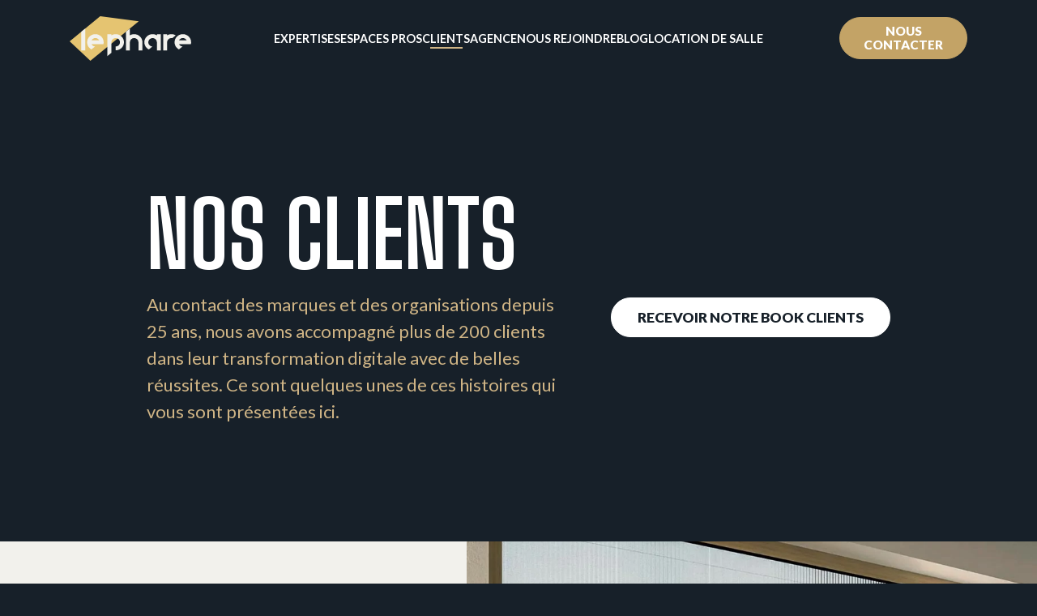

--- FILE ---
content_type: text/html; charset=UTF-8
request_url: https://www.lephare.com/clients/
body_size: 12395
content:
<!DOCTYPE html>
<html lang="fr-FR" class="no-js no-svg ">
<head>
<meta charset="UTF-8">
<meta name="viewport" content="width=device-width, initial-scale=1">
<link rel="profile" href="http://gmpg.org/xfn/11">
<meta name='robots' content='index, follow, max-image-preview:large, max-snippet:-1, max-video-preview:-1' />

	<!-- This site is optimized with the Yoast SEO plugin v26.6 - https://yoast.com/wordpress/plugins/seo/ -->
	<title>Cas client | Le Phare</title>
	<link rel="canonical" href="https://www.lephare.com/clients/" />
	<meta property="og:locale" content="fr_FR" />
	<meta property="og:type" content="website" />
	<meta property="og:title" content="Cas client | Le Phare" />
	<meta property="og:url" content="https://www.lephare.com/clients/" />
	<meta property="og:site_name" content="Le Phare" />
	<meta name="twitter:card" content="summary_large_image" />
	<script type="application/ld+json" class="yoast-schema-graph">{"@context":"https://schema.org","@graph":[{"@type":"CollectionPage","@id":"https://www.lephare.com/clients/","url":"https://www.lephare.com/clients/","name":"Cas client | Le Phare","isPartOf":{"@id":"https://www.lephare.com/#website"},"primaryImageOfPage":{"@id":"https://www.lephare.com/clients/#primaryimage"},"image":{"@id":"https://www.lephare.com/clients/#primaryimage"},"thumbnailUrl":"https://www.lephare.com/wp-content/uploads/2025/10/AMB-Moustiquaires.png","breadcrumb":{"@id":"https://www.lephare.com/clients/#breadcrumb"},"inLanguage":"fr-FR"},{"@type":"ImageObject","inLanguage":"fr-FR","@id":"https://www.lephare.com/clients/#primaryimage","url":"https://www.lephare.com/wp-content/uploads/2025/10/AMB-Moustiquaires.png","contentUrl":"https://www.lephare.com/wp-content/uploads/2025/10/AMB-Moustiquaires.png","width":1000,"height":1000},{"@type":"BreadcrumbList","@id":"https://www.lephare.com/clients/#breadcrumb","itemListElement":[{"@type":"ListItem","position":1,"name":"Accueil","item":"https://www.lephare.com/"},{"@type":"ListItem","position":2,"name":"Cas client"}]},{"@type":"WebSite","@id":"https://www.lephare.com/#website","url":"https://www.lephare.com/","name":"Le Phare","description":"Voir plus loin","publisher":{"@id":"https://www.lephare.com/#organization"},"potentialAction":[{"@type":"SearchAction","target":{"@type":"EntryPoint","urlTemplate":"https://www.lephare.com/?s={search_term_string}"},"query-input":{"@type":"PropertyValueSpecification","valueRequired":true,"valueName":"search_term_string"}}],"inLanguage":"fr-FR"},{"@type":"Organization","@id":"https://www.lephare.com/#organization","name":"Le Phare","url":"https://www.lephare.com/","logo":{"@type":"ImageObject","inLanguage":"fr-FR","@id":"https://www.lephare.com/#/schema/logo/image/","url":"","contentUrl":"","caption":"Le Phare"},"image":{"@id":"https://www.lephare.com/#/schema/logo/image/"},"sameAs":["https://www.linkedin.com/company/6988931/"]}]}</script>
	<!-- / Yoast SEO plugin. -->


<link rel='dns-prefetch' href='//www.googletagmanager.com' />
<link rel='dns-prefetch' href='//fonts.googleapis.com' />
<link rel="alternate" type="application/rss+xml" title="Le Phare &raquo; Flux pour Cas client" href="https://www.lephare.com/clients/feed/" />
<style id='wp-img-auto-sizes-contain-inline-css' type='text/css'>
img:is([sizes=auto i],[sizes^="auto," i]){contain-intrinsic-size:3000px 1500px}
/*# sourceURL=wp-img-auto-sizes-contain-inline-css */
</style>
<style id='wp-emoji-styles-inline-css' type='text/css'>

	img.wp-smiley, img.emoji {
		display: inline !important;
		border: none !important;
		box-shadow: none !important;
		height: 1em !important;
		width: 1em !important;
		margin: 0 0.07em !important;
		vertical-align: -0.1em !important;
		background: none !important;
		padding: 0 !important;
	}
/*# sourceURL=wp-emoji-styles-inline-css */
</style>
<style id='wp-block-library-inline-css' type='text/css'>
:root{--wp-block-synced-color:#7a00df;--wp-block-synced-color--rgb:122,0,223;--wp-bound-block-color:var(--wp-block-synced-color);--wp-editor-canvas-background:#ddd;--wp-admin-theme-color:#007cba;--wp-admin-theme-color--rgb:0,124,186;--wp-admin-theme-color-darker-10:#006ba1;--wp-admin-theme-color-darker-10--rgb:0,107,160.5;--wp-admin-theme-color-darker-20:#005a87;--wp-admin-theme-color-darker-20--rgb:0,90,135;--wp-admin-border-width-focus:2px}@media (min-resolution:192dpi){:root{--wp-admin-border-width-focus:1.5px}}.wp-element-button{cursor:pointer}:root .has-very-light-gray-background-color{background-color:#eee}:root .has-very-dark-gray-background-color{background-color:#313131}:root .has-very-light-gray-color{color:#eee}:root .has-very-dark-gray-color{color:#313131}:root .has-vivid-green-cyan-to-vivid-cyan-blue-gradient-background{background:linear-gradient(135deg,#00d084,#0693e3)}:root .has-purple-crush-gradient-background{background:linear-gradient(135deg,#34e2e4,#4721fb 50%,#ab1dfe)}:root .has-hazy-dawn-gradient-background{background:linear-gradient(135deg,#faaca8,#dad0ec)}:root .has-subdued-olive-gradient-background{background:linear-gradient(135deg,#fafae1,#67a671)}:root .has-atomic-cream-gradient-background{background:linear-gradient(135deg,#fdd79a,#004a59)}:root .has-nightshade-gradient-background{background:linear-gradient(135deg,#330968,#31cdcf)}:root .has-midnight-gradient-background{background:linear-gradient(135deg,#020381,#2874fc)}:root{--wp--preset--font-size--normal:16px;--wp--preset--font-size--huge:42px}.has-regular-font-size{font-size:1em}.has-larger-font-size{font-size:2.625em}.has-normal-font-size{font-size:var(--wp--preset--font-size--normal)}.has-huge-font-size{font-size:var(--wp--preset--font-size--huge)}.has-text-align-center{text-align:center}.has-text-align-left{text-align:left}.has-text-align-right{text-align:right}.has-fit-text{white-space:nowrap!important}#end-resizable-editor-section{display:none}.aligncenter{clear:both}.items-justified-left{justify-content:flex-start}.items-justified-center{justify-content:center}.items-justified-right{justify-content:flex-end}.items-justified-space-between{justify-content:space-between}.screen-reader-text{border:0;clip-path:inset(50%);height:1px;margin:-1px;overflow:hidden;padding:0;position:absolute;width:1px;word-wrap:normal!important}.screen-reader-text:focus{background-color:#ddd;clip-path:none;color:#444;display:block;font-size:1em;height:auto;left:5px;line-height:normal;padding:15px 23px 14px;text-decoration:none;top:5px;width:auto;z-index:100000}html :where(.has-border-color){border-style:solid}html :where([style*=border-top-color]){border-top-style:solid}html :where([style*=border-right-color]){border-right-style:solid}html :where([style*=border-bottom-color]){border-bottom-style:solid}html :where([style*=border-left-color]){border-left-style:solid}html :where([style*=border-width]){border-style:solid}html :where([style*=border-top-width]){border-top-style:solid}html :where([style*=border-right-width]){border-right-style:solid}html :where([style*=border-bottom-width]){border-bottom-style:solid}html :where([style*=border-left-width]){border-left-style:solid}html :where(img[class*=wp-image-]){height:auto;max-width:100%}:where(figure){margin:0 0 1em}html :where(.is-position-sticky){--wp-admin--admin-bar--position-offset:var(--wp-admin--admin-bar--height,0px)}@media screen and (max-width:600px){html :where(.is-position-sticky){--wp-admin--admin-bar--position-offset:0px}}

/*# sourceURL=wp-block-library-inline-css */
</style><style id='global-styles-inline-css' type='text/css'>
:root{--wp--preset--aspect-ratio--square: 1;--wp--preset--aspect-ratio--4-3: 4/3;--wp--preset--aspect-ratio--3-4: 3/4;--wp--preset--aspect-ratio--3-2: 3/2;--wp--preset--aspect-ratio--2-3: 2/3;--wp--preset--aspect-ratio--16-9: 16/9;--wp--preset--aspect-ratio--9-16: 9/16;--wp--preset--color--black: #000000;--wp--preset--color--cyan-bluish-gray: #abb8c3;--wp--preset--color--white: #ffffff;--wp--preset--color--pale-pink: #f78da7;--wp--preset--color--vivid-red: #cf2e2e;--wp--preset--color--luminous-vivid-orange: #ff6900;--wp--preset--color--luminous-vivid-amber: #fcb900;--wp--preset--color--light-green-cyan: #7bdcb5;--wp--preset--color--vivid-green-cyan: #00d084;--wp--preset--color--pale-cyan-blue: #8ed1fc;--wp--preset--color--vivid-cyan-blue: #0693e3;--wp--preset--color--vivid-purple: #9b51e0;--wp--preset--color--light: #F2F1EC;--wp--preset--color--night-blue: #172029;--wp--preset--color--primary: #2C7D9A;--wp--preset--color--dark-blue: #26343F;--wp--preset--color--light-gold: #CFB485;--wp--preset--color--secondary: #C3A366;--wp--preset--gradient--vivid-cyan-blue-to-vivid-purple: linear-gradient(135deg,rgb(6,147,227) 0%,rgb(155,81,224) 100%);--wp--preset--gradient--light-green-cyan-to-vivid-green-cyan: linear-gradient(135deg,rgb(122,220,180) 0%,rgb(0,208,130) 100%);--wp--preset--gradient--luminous-vivid-amber-to-luminous-vivid-orange: linear-gradient(135deg,rgb(252,185,0) 0%,rgb(255,105,0) 100%);--wp--preset--gradient--luminous-vivid-orange-to-vivid-red: linear-gradient(135deg,rgb(255,105,0) 0%,rgb(207,46,46) 100%);--wp--preset--gradient--very-light-gray-to-cyan-bluish-gray: linear-gradient(135deg,rgb(238,238,238) 0%,rgb(169,184,195) 100%);--wp--preset--gradient--cool-to-warm-spectrum: linear-gradient(135deg,rgb(74,234,220) 0%,rgb(151,120,209) 20%,rgb(207,42,186) 40%,rgb(238,44,130) 60%,rgb(251,105,98) 80%,rgb(254,248,76) 100%);--wp--preset--gradient--blush-light-purple: linear-gradient(135deg,rgb(255,206,236) 0%,rgb(152,150,240) 100%);--wp--preset--gradient--blush-bordeaux: linear-gradient(135deg,rgb(254,205,165) 0%,rgb(254,45,45) 50%,rgb(107,0,62) 100%);--wp--preset--gradient--luminous-dusk: linear-gradient(135deg,rgb(255,203,112) 0%,rgb(199,81,192) 50%,rgb(65,88,208) 100%);--wp--preset--gradient--pale-ocean: linear-gradient(135deg,rgb(255,245,203) 0%,rgb(182,227,212) 50%,rgb(51,167,181) 100%);--wp--preset--gradient--electric-grass: linear-gradient(135deg,rgb(202,248,128) 0%,rgb(113,206,126) 100%);--wp--preset--gradient--midnight: linear-gradient(135deg,rgb(2,3,129) 0%,rgb(40,116,252) 100%);--wp--preset--font-size--small: 13px;--wp--preset--font-size--medium: 20px;--wp--preset--font-size--large: 36px;--wp--preset--font-size--x-large: 42px;--wp--preset--spacing--20: 0.44rem;--wp--preset--spacing--30: 0.67rem;--wp--preset--spacing--40: 1rem;--wp--preset--spacing--50: 1.5rem;--wp--preset--spacing--60: 2.25rem;--wp--preset--spacing--70: 3.38rem;--wp--preset--spacing--80: 5.06rem;--wp--preset--shadow--natural: 6px 6px 9px rgba(0, 0, 0, 0.2);--wp--preset--shadow--deep: 12px 12px 50px rgba(0, 0, 0, 0.4);--wp--preset--shadow--sharp: 6px 6px 0px rgba(0, 0, 0, 0.2);--wp--preset--shadow--outlined: 6px 6px 0px -3px rgb(255, 255, 255), 6px 6px rgb(0, 0, 0);--wp--preset--shadow--crisp: 6px 6px 0px rgb(0, 0, 0);}:where(.is-layout-flex){gap: 0.5em;}:where(.is-layout-grid){gap: 0.5em;}body .is-layout-flex{display: flex;}.is-layout-flex{flex-wrap: wrap;align-items: center;}.is-layout-flex > :is(*, div){margin: 0;}body .is-layout-grid{display: grid;}.is-layout-grid > :is(*, div){margin: 0;}:where(.wp-block-columns.is-layout-flex){gap: 2em;}:where(.wp-block-columns.is-layout-grid){gap: 2em;}:where(.wp-block-post-template.is-layout-flex){gap: 1.25em;}:where(.wp-block-post-template.is-layout-grid){gap: 1.25em;}.has-black-color{color: var(--wp--preset--color--black) !important;}.has-cyan-bluish-gray-color{color: var(--wp--preset--color--cyan-bluish-gray) !important;}.has-white-color{color: var(--wp--preset--color--white) !important;}.has-pale-pink-color{color: var(--wp--preset--color--pale-pink) !important;}.has-vivid-red-color{color: var(--wp--preset--color--vivid-red) !important;}.has-luminous-vivid-orange-color{color: var(--wp--preset--color--luminous-vivid-orange) !important;}.has-luminous-vivid-amber-color{color: var(--wp--preset--color--luminous-vivid-amber) !important;}.has-light-green-cyan-color{color: var(--wp--preset--color--light-green-cyan) !important;}.has-vivid-green-cyan-color{color: var(--wp--preset--color--vivid-green-cyan) !important;}.has-pale-cyan-blue-color{color: var(--wp--preset--color--pale-cyan-blue) !important;}.has-vivid-cyan-blue-color{color: var(--wp--preset--color--vivid-cyan-blue) !important;}.has-vivid-purple-color{color: var(--wp--preset--color--vivid-purple) !important;}.has-black-background-color{background-color: var(--wp--preset--color--black) !important;}.has-cyan-bluish-gray-background-color{background-color: var(--wp--preset--color--cyan-bluish-gray) !important;}.has-white-background-color{background-color: var(--wp--preset--color--white) !important;}.has-pale-pink-background-color{background-color: var(--wp--preset--color--pale-pink) !important;}.has-vivid-red-background-color{background-color: var(--wp--preset--color--vivid-red) !important;}.has-luminous-vivid-orange-background-color{background-color: var(--wp--preset--color--luminous-vivid-orange) !important;}.has-luminous-vivid-amber-background-color{background-color: var(--wp--preset--color--luminous-vivid-amber) !important;}.has-light-green-cyan-background-color{background-color: var(--wp--preset--color--light-green-cyan) !important;}.has-vivid-green-cyan-background-color{background-color: var(--wp--preset--color--vivid-green-cyan) !important;}.has-pale-cyan-blue-background-color{background-color: var(--wp--preset--color--pale-cyan-blue) !important;}.has-vivid-cyan-blue-background-color{background-color: var(--wp--preset--color--vivid-cyan-blue) !important;}.has-vivid-purple-background-color{background-color: var(--wp--preset--color--vivid-purple) !important;}.has-black-border-color{border-color: var(--wp--preset--color--black) !important;}.has-cyan-bluish-gray-border-color{border-color: var(--wp--preset--color--cyan-bluish-gray) !important;}.has-white-border-color{border-color: var(--wp--preset--color--white) !important;}.has-pale-pink-border-color{border-color: var(--wp--preset--color--pale-pink) !important;}.has-vivid-red-border-color{border-color: var(--wp--preset--color--vivid-red) !important;}.has-luminous-vivid-orange-border-color{border-color: var(--wp--preset--color--luminous-vivid-orange) !important;}.has-luminous-vivid-amber-border-color{border-color: var(--wp--preset--color--luminous-vivid-amber) !important;}.has-light-green-cyan-border-color{border-color: var(--wp--preset--color--light-green-cyan) !important;}.has-vivid-green-cyan-border-color{border-color: var(--wp--preset--color--vivid-green-cyan) !important;}.has-pale-cyan-blue-border-color{border-color: var(--wp--preset--color--pale-cyan-blue) !important;}.has-vivid-cyan-blue-border-color{border-color: var(--wp--preset--color--vivid-cyan-blue) !important;}.has-vivid-purple-border-color{border-color: var(--wp--preset--color--vivid-purple) !important;}.has-vivid-cyan-blue-to-vivid-purple-gradient-background{background: var(--wp--preset--gradient--vivid-cyan-blue-to-vivid-purple) !important;}.has-light-green-cyan-to-vivid-green-cyan-gradient-background{background: var(--wp--preset--gradient--light-green-cyan-to-vivid-green-cyan) !important;}.has-luminous-vivid-amber-to-luminous-vivid-orange-gradient-background{background: var(--wp--preset--gradient--luminous-vivid-amber-to-luminous-vivid-orange) !important;}.has-luminous-vivid-orange-to-vivid-red-gradient-background{background: var(--wp--preset--gradient--luminous-vivid-orange-to-vivid-red) !important;}.has-very-light-gray-to-cyan-bluish-gray-gradient-background{background: var(--wp--preset--gradient--very-light-gray-to-cyan-bluish-gray) !important;}.has-cool-to-warm-spectrum-gradient-background{background: var(--wp--preset--gradient--cool-to-warm-spectrum) !important;}.has-blush-light-purple-gradient-background{background: var(--wp--preset--gradient--blush-light-purple) !important;}.has-blush-bordeaux-gradient-background{background: var(--wp--preset--gradient--blush-bordeaux) !important;}.has-luminous-dusk-gradient-background{background: var(--wp--preset--gradient--luminous-dusk) !important;}.has-pale-ocean-gradient-background{background: var(--wp--preset--gradient--pale-ocean) !important;}.has-electric-grass-gradient-background{background: var(--wp--preset--gradient--electric-grass) !important;}.has-midnight-gradient-background{background: var(--wp--preset--gradient--midnight) !important;}.has-small-font-size{font-size: var(--wp--preset--font-size--small) !important;}.has-medium-font-size{font-size: var(--wp--preset--font-size--medium) !important;}.has-large-font-size{font-size: var(--wp--preset--font-size--large) !important;}.has-x-large-font-size{font-size: var(--wp--preset--font-size--x-large) !important;}
/*# sourceURL=global-styles-inline-css */
</style>

<style id='classic-theme-styles-inline-css' type='text/css'>
/*! This file is auto-generated */
.wp-block-button__link{color:#fff;background-color:#32373c;border-radius:9999px;box-shadow:none;text-decoration:none;padding:calc(.667em + 2px) calc(1.333em + 2px);font-size:1.125em}.wp-block-file__button{background:#32373c;color:#fff;text-decoration:none}
/*# sourceURL=/wp-includes/css/classic-themes.min.css */
</style>
<link rel='stylesheet' id='style-css' href='https://www.lephare.com/wp-content/themes/lephare/style.css?ver=6.9' type='text/css' media='all' />
<link rel='stylesheet' id='opendyslexic-font-css' href='https://www.lephare.com/wp-content/themes/lephare/fonts/opendyslexic/style.css?ver=1.0' type='text/css' media='screen, projection' />
<link rel='stylesheet' id='lato-css' href='https://fonts.googleapis.com/css2?family=Lato%3Aital%2Cwght%400%2C100%3B0%2C300%3B0%2C400%3B0%2C700%3B0%2C900%3B1%2C100%3B1%2C300%3B1%2C400%3B1%2C700%3B1%2C900&#038;display=swap&#038;ver=6.9' type='text/css' media='all' />
<link rel='stylesheet' id='big-shoulders-css' href='https://fonts.googleapis.com/css2?family=Big+Shoulders+Display%3Awght%40100..900&#038;display=swap&#038;ver=6.9' type='text/css' media='all' />
<link rel='stylesheet' id='playfair-css' href='https://fonts.googleapis.com/css2?family=Playfair+Display%3Aital%2Cwght%400%2C400..900%3B1%2C400..900&#038;display=swap&#038;ver=6.9' type='text/css' media='all' />
<link rel='stylesheet' id='instagram-fx-css' href='https://www.lephare.com/wp-content/themes/lephare/css/instagram.min.css?ver=1.0' type='text/css' media='screen, projection' />
<link rel='stylesheet' id='theme-css' href='https://www.lephare.com/wp-content/themes/lephare/css/theme.min.css?ver=1.0' type='text/css' media='screen, projection' />
<script type="text/javascript" id="scripts-js-extra">
/* <![CDATA[ */
var VARS = {"site_url":"https://www.lephare.com","theme_url":"https://www.lephare.com/wp-content/themes/lephare","ajax_url":"https://www.lephare.com/wp-admin/admin-ajax.php","nonce":"b7d95b8335","user_settings":[],"cookies_prefix":"_lph"};
//# sourceURL=scripts-js-extra
/* ]]> */
</script>
<script type="text/javascript" src="https://www.lephare.com/wp-content/themes/lephare/js/scripts.min.js?ver=6.9" id="scripts-js"></script>

<!-- Extrait de code de la balise Google (gtag.js) ajouté par Site Kit -->
<!-- Extrait Google Analytics ajouté par Site Kit -->
<script type="text/javascript" src="https://www.googletagmanager.com/gtag/js?id=G-V50S4VT592" id="google_gtagjs-js" async></script>
<script type="text/javascript" id="google_gtagjs-js-after">
/* <![CDATA[ */
window.dataLayer = window.dataLayer || [];function gtag(){dataLayer.push(arguments);}
gtag("set","linker",{"domains":["www.lephare.com"]});
gtag("js", new Date());
gtag("set", "developer_id.dZTNiMT", true);
gtag("config", "G-V50S4VT592");
//# sourceURL=google_gtagjs-js-after
/* ]]> */
</script>
<link rel="https://api.w.org/" href="https://www.lephare.com/wp-json/" /><link rel="EditURI" type="application/rsd+xml" title="RSD" href="https://www.lephare.com/xmlrpc.php?rsd" />
<meta name="generator" content="WordPress 6.9" />
<meta name="generator" content="Site Kit by Google 1.168.0" /><link rel="icon" href="https://www.lephare.com/wp-content/uploads/2023/10/lephare_img-profil-32x32.png" sizes="32x32" />
<link rel="icon" href="https://www.lephare.com/wp-content/uploads/2023/10/lephare_img-profil-192x192.png" sizes="192x192" />
<link rel="apple-touch-icon" href="https://www.lephare.com/wp-content/uploads/2023/10/lephare_img-profil-180x180.png" />
<meta name="msapplication-TileImage" content="https://www.lephare.com/wp-content/uploads/2023/10/lephare_img-profil-270x270.png" />
</head>

<body class="archive post-type-archive post-type-archive-customer-case wp-theme-lephare">
<div id="page" class="site">

	<header id="masthead" class="site-header text-white position-fixed top-0" role="banner">
		<div class="main-menu">
			<div class="container">
				<div class="row justify-content-between">
					<div class="col-xl-2 col-6 d-flex align-items-center">
						<div class="site-branding">
				                                            <p class="site-title">
                                    <a href="https://www.lephare.com/" rel="home" class="text-white">
                                        <svg width="115" height="42" viewBox="0 0 115 42" fill="none" xmlns="http://www.w3.org/2000/svg">
    <path d="M0 23.742L28.8883 0L65.3782 4.85343L19.6028 42L0 23.742Z" fill="#E5C471"></path>
    <path fill-rule="evenodd" clip-rule="evenodd" d="M106.904 16.9061C111.326 16.8007 114.938 20.2543 114.938 24.5341L114.947 24.5165C114.947 25.1668 114.866 25.7732 114.686 26.3883H103.481C104.141 27.5779 105.383 28.4103 106.816 28.5058L103.414 31.2927C100.895 29.9787 99.1987 27.3561 99.274 24.3495C99.3461 20.3246 102.733 17.0116 106.904 16.9061ZM107.12 20.5707C105.534 20.5707 104.174 21.4407 103.508 22.6974H110.732C110.029 21.4319 108.705 20.5707 107.12 20.5707Z" fill="#F2F1EC"></path>
    <path fill-rule="evenodd" clip-rule="evenodd" d="M24.1233 16.9061C28.5461 16.8007 32.1582 20.2543 32.1582 24.5341L32.1672 24.5165C32.1672 25.1668 32.0861 25.7732 31.906 26.3883H20.7004C21.3608 27.5779 22.6023 28.4103 24.0358 28.5058L20.6338 31.2927C18.1144 29.9787 16.4185 27.3561 16.4938 24.3495C16.5659 20.3246 19.9527 17.0116 24.1233 16.9061ZM24.3395 20.5707C22.7541 20.5707 21.394 21.4407 20.7274 22.6974H27.9516C27.249 21.4319 25.9249 20.5707 24.3395 20.5707Z" fill="#F2F1EC"></path>
    <path d="M82.5287 18.0222V16.9061H86.294V32.2411H82.5287V24.578C82.5287 22.3898 80.7182 20.6234 78.4753 20.6234C76.2324 20.6234 74.4218 22.3898 74.4218 24.578C74.4218 26.7114 76.1342 28.4438 78.3069 28.5293L74.9015 31.319C72.3817 30.0518 70.6566 27.4877 70.6566 24.5341C70.6566 20.3247 74.1606 16.9061 78.4753 16.9061C79.9435 16.9061 81.3487 17.3367 82.5287 18.0222Z" fill="#F2F1EC"></path>
    <path d="M100.316 18.0466C99.1778 17.3036 97.7927 16.9149 96.2925 16.9149L96.2835 16.9061C94.8062 16.9061 93.41 17.3016 92.23 18.0222V16.9413H88.4648V32.2323H92.23V24.5692C92.23 22.3722 94.0406 20.6147 96.2835 20.6147C96.5593 20.6147 96.8275 20.6417 97.0856 20.6931L100.316 18.0466Z" fill="#F2F1EC"></path>
    <path d="M10.8906 14.7526V32.1972H14.6918V11.6386L10.8906 14.7526Z" fill="#F2F1EC"></path>
    <path d="M39.508 18.0222C40.688 17.3016 42.0842 16.9061 43.5615 16.9061C47.8762 16.9061 51.4162 20.3247 51.3802 24.5341C51.3802 28.7435 47.8762 32.162 43.5615 32.162V28.4887C45.8044 28.4887 47.6149 26.7223 47.6149 24.5341C47.6149 22.3459 45.8044 20.5795 43.5615 20.5795C41.3186 20.5795 39.508 22.3371 39.508 24.5341V34.4348L35.7428 37.5192V16.9061H39.508V18.0222Z" fill="#F2F1EC"></path>
    <path d="M53.2177 14.7262V32.2323H56.9829V24.5692C56.9829 22.3722 58.7935 20.6146 61.0364 20.6146C63.2793 20.6146 65.0899 22.381 65.0899 24.5692V32.2323H68.8551V24.5692C68.8551 20.3246 65.3511 16.9061 61.0364 16.9061C59.5591 16.9061 58.1629 17.3016 56.9829 18.0222V11.6418L53.2177 14.7262Z" fill="#F2F1EC"></path>
</svg>                                        <span class="visually-hidden">Le Phare</span>
                                    </a>
                                </p>
											        </div><!-- .site-branding -->
					</div>
					                        <div class="menu-container col-8 d-none d-xl-flex align-items-center justify-content-center">
                            <div id="menu">
                                <nav>
                                    <ul id="menu-menu-principal" class="menu"><li id="menu-item-1297" class="menu-item menu-item-type-post_type menu-item-object-page menu-item-1297"><a href="https://www.lephare.com/expertises/">Expertises</a></li>
<li id="menu-item-6002" class="menu-item menu-item-type-post_type menu-item-object-page menu-item-6002"><a href="https://www.lephare.com/espace-pro-business/">Espaces Pros</a></li>
<li id="menu-item-6209" class="menu-item menu-item-type-post_type_archive menu-item-object-customer-case current-menu-item menu-item-6209"><a href="https://www.lephare.com/clients/" aria-current="page">Clients</a></li>
<li id="menu-item-1286" class="menu-item menu-item-type-post_type menu-item-object-page menu-item-1286"><a href="https://www.lephare.com/agence/">Agence</a></li>
<li id="menu-item-2857" class="menu-item menu-item-type-post_type menu-item-object-page menu-item-2857"><a href="https://www.lephare.com/rejoignez-nous/">Nous rejoindre</a></li>
<li id="menu-item-1284" class="menu-item menu-item-type-post_type menu-item-object-page current_page_parent menu-item-1284"><a href="https://www.lephare.com/blog/">Blog</a></li>
<li id="menu-item-3900" class="menu-item menu-item-type-post_type menu-item-object-page menu-item-3900"><a href="https://www.lephare.com/location-salle/">Location de salle</a></li>
</ul>                                </nav><!-- .main-menu -->
                            </div><!-- #menu -->
                        </div>
					                    <div class="col-2 d-flex align-items-center justify-content-end">
                                                                            <a href="https://www.lephare.com/contact/" class="btn btn-sm btn-secondary d-none d-xl-inline-block" target="">
                                Nous contacter                            </a>
                                                <button class="menu-trigger d-block d-xl-none" data-action="toggle-menu">
                            <span class="top"></span>
                            <span class="middle"></span>
                            <span class="bottom"></span>
                            <span class="visually-hidden">Menu</span>
                        </button>
                    </div>
				</div><!-- .row -->
			</div><!-- .container -->
		</div><!-- .main-menu -->
        <div id="mobile-menu" class="d-block d-xl-none">
	<nav class="px-3">
        <p class="site-title px-3 pt-4 pb-2 mb-0">
            <a href="https://www.lephare.com/" rel="home" class="text-white d-inline-block">
                <svg width="115" height="42" viewBox="0 0 115 42" fill="none" xmlns="http://www.w3.org/2000/svg">
    <path d="M0 23.742L28.8883 0L65.3782 4.85343L19.6028 42L0 23.742Z" fill="#E5C471"></path>
    <path fill-rule="evenodd" clip-rule="evenodd" d="M106.904 16.9061C111.326 16.8007 114.938 20.2543 114.938 24.5341L114.947 24.5165C114.947 25.1668 114.866 25.7732 114.686 26.3883H103.481C104.141 27.5779 105.383 28.4103 106.816 28.5058L103.414 31.2927C100.895 29.9787 99.1987 27.3561 99.274 24.3495C99.3461 20.3246 102.733 17.0116 106.904 16.9061ZM107.12 20.5707C105.534 20.5707 104.174 21.4407 103.508 22.6974H110.732C110.029 21.4319 108.705 20.5707 107.12 20.5707Z" fill="#F2F1EC"></path>
    <path fill-rule="evenodd" clip-rule="evenodd" d="M24.1233 16.9061C28.5461 16.8007 32.1582 20.2543 32.1582 24.5341L32.1672 24.5165C32.1672 25.1668 32.0861 25.7732 31.906 26.3883H20.7004C21.3608 27.5779 22.6023 28.4103 24.0358 28.5058L20.6338 31.2927C18.1144 29.9787 16.4185 27.3561 16.4938 24.3495C16.5659 20.3246 19.9527 17.0116 24.1233 16.9061ZM24.3395 20.5707C22.7541 20.5707 21.394 21.4407 20.7274 22.6974H27.9516C27.249 21.4319 25.9249 20.5707 24.3395 20.5707Z" fill="#F2F1EC"></path>
    <path d="M82.5287 18.0222V16.9061H86.294V32.2411H82.5287V24.578C82.5287 22.3898 80.7182 20.6234 78.4753 20.6234C76.2324 20.6234 74.4218 22.3898 74.4218 24.578C74.4218 26.7114 76.1342 28.4438 78.3069 28.5293L74.9015 31.319C72.3817 30.0518 70.6566 27.4877 70.6566 24.5341C70.6566 20.3247 74.1606 16.9061 78.4753 16.9061C79.9435 16.9061 81.3487 17.3367 82.5287 18.0222Z" fill="#F2F1EC"></path>
    <path d="M100.316 18.0466C99.1778 17.3036 97.7927 16.9149 96.2925 16.9149L96.2835 16.9061C94.8062 16.9061 93.41 17.3016 92.23 18.0222V16.9413H88.4648V32.2323H92.23V24.5692C92.23 22.3722 94.0406 20.6147 96.2835 20.6147C96.5593 20.6147 96.8275 20.6417 97.0856 20.6931L100.316 18.0466Z" fill="#F2F1EC"></path>
    <path d="M10.8906 14.7526V32.1972H14.6918V11.6386L10.8906 14.7526Z" fill="#F2F1EC"></path>
    <path d="M39.508 18.0222C40.688 17.3016 42.0842 16.9061 43.5615 16.9061C47.8762 16.9061 51.4162 20.3247 51.3802 24.5341C51.3802 28.7435 47.8762 32.162 43.5615 32.162V28.4887C45.8044 28.4887 47.6149 26.7223 47.6149 24.5341C47.6149 22.3459 45.8044 20.5795 43.5615 20.5795C41.3186 20.5795 39.508 22.3371 39.508 24.5341V34.4348L35.7428 37.5192V16.9061H39.508V18.0222Z" fill="#F2F1EC"></path>
    <path d="M53.2177 14.7262V32.2323H56.9829V24.5692C56.9829 22.3722 58.7935 20.6146 61.0364 20.6146C63.2793 20.6146 65.0899 22.381 65.0899 24.5692V32.2323H68.8551V24.5692C68.8551 20.3246 65.3511 16.9061 61.0364 16.9061C59.5591 16.9061 58.1629 17.3016 56.9829 18.0222V11.6418L53.2177 14.7262Z" fill="#F2F1EC"></path>
</svg>                <span class="visually-hidden">Le Phare</span>
            </a>
        </p>
		<ul id="menu-menu-mobile" class="menu"><li id="menu-item-6216" class="menu-item menu-item-type-post_type menu-item-object-page menu-item-home menu-item-6216"><a href="https://www.lephare.com/">Accueil</a></li>
<li id="menu-item-6214" class="menu-item menu-item-type-post_type menu-item-object-page menu-item-6214"><a href="https://www.lephare.com/expertises/">Expertises</a></li>
<li id="menu-item-6217" class="menu-item menu-item-type-post_type_archive menu-item-object-customer-case current-menu-item menu-item-6217"><a href="https://www.lephare.com/clients/" aria-current="page">Nos clients</a></li>
<li id="menu-item-6218" class="menu-item menu-item-type-post_type menu-item-object-page menu-item-6218"><a href="https://www.lephare.com/agence/">Agence</a></li>
<li id="menu-item-6213" class="menu-item menu-item-type-post_type menu-item-object-page menu-item-6213"><a href="https://www.lephare.com/rejoignez-nous/">Rejoignez-nous</a></li>
<li id="menu-item-6219" class="menu-item menu-item-type-post_type menu-item-object-page current_page_parent menu-item-6219"><a href="https://www.lephare.com/blog/">Blog</a></li>
<li id="menu-item-6212" class="menu-item menu-item-type-post_type menu-item-object-page menu-item-6212"><a href="https://www.lephare.com/location-salle/">Location</a></li>
</ul>                            <div class="p-3">
                <a href="https://www.lephare.com/contact/" class="btn btn-sm btn-secondary" target="">
                    Nous contacter                </a>
            </div>
        	</nav>
	<div class="mask" data-action="toggle-menu"></div>
</div><!-- #mobile-menu -->
	</header><!-- #masthead -->

	<div id="content" class="site-content">
<header class="entry-header section">
	<div class="container">
        <div class="row justify-content-center">
            <div class="col-lg-10">
                <h1 class="text-uppercase fw-bold text-white">Nos clients</h1>
                <div class="row g-4">
                                            <div class="col-lg-7">
                            <div class="font-lato text-light-gold fs-5">
                                <p>Au contact des marques et des organisations depuis 25 ans, nous avons accompagné plus de 200 clients dans leur transformation digitale avec de belles réussites. Ce sont quelques unes de ces histoires qui vous sont présentées ici.</p>
                            </div>
                        </div>
                                                                <div class="col-lg-5 d-flex align-items-start justify-content-lg-end">
                            <a href="https://www.lephare.com/recevoir-notre-book-clients/" class="btn btn-white mt-2">Recevoir notre book clients</a>
                        </div>
                                    </div>
            </div>
        </div>
	</div>
</header>
                        <div class="py-3 py-md-4 py-lg-5 section-image section-image-end section-image-55 bg-light text-dark-blue min-vh-lg-60 d-flex flex-column justify-content-center">
            <div class="container pb-3 pb-md-4 pb-lg-0">
                <div class="row "> 
                    <div class="col-lg-5 col-xl-4">
                        <div class="d-flex flex-column gap-3 gap-lg-4">
                            <h2 class="mb-0">
                                <a href="https://www.lephare.com/clients/amb-espace-pro/">
                                    AMB                                </a>
                            </h2>
                                                            <p class="mb-0">Espace pro connecté à l’ERP Diapason pour autonomiser le réseau d'installateurs</p>
                                                        <div class="mt-auto">
                                <a href="https://www.lephare.com/clients/amb-espace-pro/" class="btn btn-secondary" rel="nofollow">
                                    Découvrir le projet                                </a>
                            </div>
                        </div>
                    </div>
                </div><!-- .row -->
            </div>
                            <div class="img-container mt-auto">
                    <img src="https://www.lephare.com/wp-content/uploads/2025/10/AMB-Moustiquaires.png" data-src="https://www.lephare.com/wp-content/uploads/2025/10/AMB-Moustiquaires.png" class="d-block w-100 h-100 object-fit-cover" alt="" loading="lazy" />                </div>
                    </div>
                            <div class="py-3 py-md-4 py-lg-5 section-image section-image-start section-image-55 bg-dark-blue text-light min-vh-lg-60 d-flex flex-column justify-content-center">
            <div class="container pb-3 pb-md-4 pb-lg-0">
                <div class="row flex-row-reverse"> 
                    <div class="col-lg-5 col-xl-4">
                        <div class="d-flex flex-column gap-3 gap-lg-4">
                            <h2 class="mb-0">
                                <a href="https://www.lephare.com/clients/ima-protect-tests-end-to-end-automatises/">
                                    IMA PROTECT                                </a>
                            </h2>
                                                            <p class="mb-0">Mise en place de tests end-To-end automatisés</p>
                                                        <div class="mt-auto">
                                <a href="https://www.lephare.com/clients/ima-protect-tests-end-to-end-automatises/" class="btn btn-secondary" rel="nofollow">
                                    Découvrir le projet                                </a>
                            </div>
                        </div>
                    </div>
                </div><!-- .row -->
            </div>
                            <div class="img-container mt-auto">
                    <img src="https://www.lephare.com/wp-content/uploads/2025/07/Test-end_1.png" data-src="https://www.lephare.com/wp-content/uploads/2025/07/Test-end_1.png" class="d-block w-100 h-100 object-fit-cover" alt="" loading="lazy" />                </div>
                    </div>
                            <div class="py-3 py-md-4 py-lg-5 section-image section-image-end section-image-55 bg-light text-dark-blue min-vh-lg-60 d-flex flex-column justify-content-center">
            <div class="container pb-3 pb-md-4 pb-lg-0">
                <div class="row "> 
                    <div class="col-lg-5 col-xl-4">
                        <div class="d-flex flex-column gap-3 gap-lg-4">
                            <h2 class="mb-0">
                                <a href="https://www.lephare.com/clients/distinxion-nouvelle-strategie-digitale/">
                                    Distinxion                                </a>
                            </h2>
                                                            <p class="mb-0">Un espace pro au centre de la relation entre la tête de réseau et les 130 distributeurs</p>
                                                        <div class="mt-auto">
                                <a href="https://www.lephare.com/clients/distinxion-nouvelle-strategie-digitale/" class="btn btn-secondary" rel="nofollow">
                                    Découvrir le projet                                </a>
                            </div>
                        </div>
                    </div>
                </div><!-- .row -->
            </div>
                            <div class="img-container mt-auto">
                    <img src="https://www.lephare.com/wp-content/uploads/2024/02/le-phare_cas-client_Distinxion.webp" data-src="https://www.lephare.com/wp-content/uploads/2024/02/le-phare_cas-client_Distinxion.webp" class="d-block w-100 h-100 object-fit-cover" alt="" loading="lazy" />                </div>
                    </div>
                            <div class="py-3 py-md-4 py-lg-5 section-image section-image-start section-image-55 bg-dark-blue text-light min-vh-lg-60 d-flex flex-column justify-content-center">
            <div class="container pb-3 pb-md-4 pb-lg-0">
                <div class="row flex-row-reverse"> 
                    <div class="col-lg-5 col-xl-4">
                        <div class="d-flex flex-column gap-3 gap-lg-4">
                            <h2 class="mb-0">
                                <a href="https://www.lephare.com/clients/groupe-sterenn/">
                                    Groupe Sterenn                                </a>
                            </h2>
                                                            <p class="mb-0">Un système headless pour porter le e-commerce BtoB multi-filiales</p>
                                                        <div class="mt-auto">
                                <a href="https://www.lephare.com/clients/groupe-sterenn/" class="btn btn-secondary" rel="nofollow">
                                    Découvrir le projet                                </a>
                            </div>
                        </div>
                    </div>
                </div><!-- .row -->
            </div>
                            <div class="img-container mt-auto">
                    <img src="https://www.lephare.com/wp-content/uploads/2024/07/Sterenn_01.jpg" data-src="https://www.lephare.com/wp-content/uploads/2024/07/Sterenn_01.jpg" class="d-block w-100 h-100 object-fit-cover" alt="" loading="lazy" />                </div>
                    </div>
                            <div class="py-3 py-md-4 py-lg-5 section-image section-image-end section-image-55 bg-light text-dark-blue min-vh-lg-60 d-flex flex-column justify-content-center">
            <div class="container pb-3 pb-md-4 pb-lg-0">
                <div class="row "> 
                    <div class="col-lg-5 col-xl-4">
                        <div class="d-flex flex-column gap-3 gap-lg-4">
                            <h2 class="mb-0">
                                <a href="https://www.lephare.com/clients/espace-pro-cadiou/">
                                    Maison Cadiou                                </a>
                            </h2>
                                                            <p class="mb-0">Espace pro et e-shop pour faciliter la vie des clients pros</p>
                                                        <div class="mt-auto">
                                <a href="https://www.lephare.com/clients/espace-pro-cadiou/" class="btn btn-secondary" rel="nofollow">
                                    Découvrir le projet                                </a>
                            </div>
                        </div>
                    </div>
                </div><!-- .row -->
            </div>
                            <div class="img-container mt-auto">
                    <img src="https://www.lephare.com/wp-content/uploads/2024/06/portail-cadiou.jpg" data-src="https://www.lephare.com/wp-content/uploads/2024/06/portail-cadiou.jpg" class="d-block w-100 h-100 object-fit-cover" alt="" loading="lazy" />                </div>
                    </div>
                            <div class="py-3 py-md-4 py-lg-5 section-image section-image-start section-image-55 bg-dark-blue text-light min-vh-lg-60 d-flex flex-column justify-content-center">
            <div class="container pb-3 pb-md-4 pb-lg-0">
                <div class="row flex-row-reverse"> 
                    <div class="col-lg-5 col-xl-4">
                        <div class="d-flex flex-column gap-3 gap-lg-4">
                            <h2 class="mb-0">
                                <a href="https://www.lephare.com/clients/brit-hotel-extranet-reseau/">
                                    Brit Hotel                                </a>
                            </h2>
                                                            <p class="mb-0">Un espace pro au service des hôteliers du réseau</p>
                                                        <div class="mt-auto">
                                <a href="https://www.lephare.com/clients/brit-hotel-extranet-reseau/" class="btn btn-secondary" rel="nofollow">
                                    Découvrir le projet                                </a>
                            </div>
                        </div>
                    </div>
                </div><!-- .row -->
            </div>
                            <div class="img-container mt-auto">
                    <img src="https://www.lephare.com/wp-content/uploads/2024/02/le-phare_cas-client_Brit-Hotel.webp" data-src="https://www.lephare.com/wp-content/uploads/2024/02/le-phare_cas-client_Brit-Hotel.webp" class="d-block w-100 h-100 object-fit-cover" alt="" loading="lazy" />                </div>
                    </div>
                            <div class="py-3 py-md-4 py-lg-5 section-image section-image-end section-image-55 bg-light text-dark-blue min-vh-lg-60 d-flex flex-column justify-content-center">
            <div class="container pb-3 pb-md-4 pb-lg-0">
                <div class="row "> 
                    <div class="col-lg-5 col-xl-4">
                        <div class="d-flex flex-column gap-3 gap-lg-4">
                            <h2 class="mb-0">
                                <a href="https://www.lephare.com/clients/ecommerce-btob-fidel-fillaud/">
                                    Fidel Fillaud                                </a>
                            </h2>
                                                            <p class="mb-0">ERP, PIM, e-commerce. Faciliter les commandes en ligne pour les pros</p>
                                                        <div class="mt-auto">
                                <a href="https://www.lephare.com/clients/ecommerce-btob-fidel-fillaud/" class="btn btn-secondary" rel="nofollow">
                                    Découvrir le projet                                </a>
                            </div>
                        </div>
                    </div>
                </div><!-- .row -->
            </div>
                            <div class="img-container mt-auto">
                    <img src="https://www.lephare.com/wp-content/uploads/2024/02/le-phare_cas-client_Fidel-Fillaud.webp" data-src="https://www.lephare.com/wp-content/uploads/2024/02/le-phare_cas-client_Fidel-Fillaud.webp" class="d-block w-100 h-100 object-fit-cover" alt="" loading="lazy" />                </div>
                    </div>
                            <div class="py-3 py-md-4 py-lg-5 section-image section-image-start section-image-55 bg-dark-blue text-light min-vh-lg-60 d-flex flex-column justify-content-center">
            <div class="container pb-3 pb-md-4 pb-lg-0">
                <div class="row flex-row-reverse"> 
                    <div class="col-lg-5 col-xl-4">
                        <div class="d-flex flex-column gap-3 gap-lg-4">
                            <h2 class="mb-0">
                                <a href="https://www.lephare.com/clients/groupe-royer-extranet-e-commerce-b2b/">
                                    Groupe Royer                                </a>
                            </h2>
                                                            <p class="mb-0">Un espace pro pour faciliter les commandes du réseau de points de vente</p>
                                                        <div class="mt-auto">
                                <a href="https://www.lephare.com/clients/groupe-royer-extranet-e-commerce-b2b/" class="btn btn-secondary" rel="nofollow">
                                    Découvrir le projet                                </a>
                            </div>
                        </div>
                    </div>
                </div><!-- .row -->
            </div>
                            <div class="img-container mt-auto">
                    <img src="https://www.lephare.com/wp-content/uploads/2024/02/le-phare_cas-client_Groupe-Royer.webp" data-src="https://www.lephare.com/wp-content/uploads/2024/02/le-phare_cas-client_Groupe-Royer.webp" class="d-block w-100 h-100 object-fit-cover" alt="" loading="lazy" />                </div>
                    </div>
                            <div class="py-3 py-md-4 py-lg-5 section-image section-image-end section-image-55 bg-light text-dark-blue min-vh-lg-60 d-flex flex-column justify-content-center">
            <div class="container pb-3 pb-md-4 pb-lg-0">
                <div class="row "> 
                    <div class="col-lg-5 col-xl-4">
                        <div class="d-flex flex-column gap-3 gap-lg-4">
                            <h2 class="mb-0">
                                <a href="https://www.lephare.com/clients/outils-metier-el2d/">
                                    EL2D                                </a>
                            </h2>
                                                            <p class="mb-0">Outils de pilotage d'affaires, création de nouveaux logiciels métiers et interconnexion des SI</p>
                                                        <div class="mt-auto">
                                <a href="https://www.lephare.com/clients/outils-metier-el2d/" class="btn btn-secondary" rel="nofollow">
                                    Découvrir le projet                                </a>
                            </div>
                        </div>
                    </div>
                </div><!-- .row -->
            </div>
                            <div class="img-container mt-auto">
                    <img src="https://www.lephare.com/wp-content/uploads/2024/02/le-phare_cas-client_EL2D.webp" data-src="https://www.lephare.com/wp-content/uploads/2024/02/le-phare_cas-client_EL2D.webp" class="d-block w-100 h-100 object-fit-cover" alt="" loading="lazy" />                </div>
                    </div>
                            <div class="py-3 py-md-4 py-lg-5 section-image section-image-start section-image-55 bg-dark-blue text-light min-vh-lg-60 d-flex flex-column justify-content-center">
            <div class="container pb-3 pb-md-4 pb-lg-0">
                <div class="row flex-row-reverse"> 
                    <div class="col-lg-5 col-xl-4">
                        <div class="d-flex flex-column gap-3 gap-lg-4">
                            <h2 class="mb-0">
                                <a href="https://www.lephare.com/clients/experts-chaleur-bois-strategie-leads/">
                                    Les Experts Chaleur Bois                                </a>
                            </h2>
                                                            <p class="mb-0">Espace pro. Une solution de lead management dédié à un réseau de 400 pros</p>
                                                        <div class="mt-auto">
                                <a href="https://www.lephare.com/clients/experts-chaleur-bois-strategie-leads/" class="btn btn-secondary" rel="nofollow">
                                    Découvrir le projet                                </a>
                            </div>
                        </div>
                    </div>
                </div><!-- .row -->
            </div>
                            <div class="img-container mt-auto">
                    <img src="https://www.lephare.com/wp-content/uploads/2024/02/le-phare_cas-client_ECB.webp" data-src="https://www.lephare.com/wp-content/uploads/2024/02/le-phare_cas-client_ECB.webp" class="d-block w-100 h-100 object-fit-cover" alt="" loading="lazy" />                </div>
                    </div>
                            <div class="py-3 py-md-4 py-lg-5 section-image section-image-end section-image-55 bg-light text-dark-blue min-vh-lg-60 d-flex flex-column justify-content-center">
            <div class="container pb-3 pb-md-4 pb-lg-0">
                <div class="row "> 
                    <div class="col-lg-5 col-xl-4">
                        <div class="d-flex flex-column gap-3 gap-lg-4">
                            <h2 class="mb-0">
                                <a href="https://www.lephare.com/clients/cadiou-industries-lead-management/">
                                    Maison Cadiou                                </a>
                            </h2>
                                                            <p class="mb-0">Espace pro. Solution de lead management au service de la dynamique commerciale</p>
                                                        <div class="mt-auto">
                                <a href="https://www.lephare.com/clients/cadiou-industries-lead-management/" class="btn btn-secondary" rel="nofollow">
                                    Découvrir le projet                                </a>
                            </div>
                        </div>
                    </div>
                </div><!-- .row -->
            </div>
                            <div class="img-container mt-auto">
                    <img src="https://www.lephare.com/wp-content/uploads/2024/02/le-phare_cas-client_Cadiou.webp" data-src="https://www.lephare.com/wp-content/uploads/2024/02/le-phare_cas-client_Cadiou.webp" class="d-block w-100 h-100 object-fit-cover" alt="" loading="lazy" />                </div>
                    </div>
                            <div class="py-3 py-md-4 py-lg-5 section-image section-image-start section-image-55 bg-dark-blue text-light min-vh-lg-60 d-flex flex-column justify-content-center">
            <div class="container pb-3 pb-md-4 pb-lg-0">
                <div class="row flex-row-reverse"> 
                    <div class="col-lg-5 col-xl-4">
                        <div class="d-flex flex-column gap-3 gap-lg-4">
                            <h2 class="mb-0">
                                <a href="https://www.lephare.com/clients/groupe-beneteau-bio-habitat-lead-management-b2b2c/">
                                    TRIGANO                                </a>
                            </h2>
                                                            <p class="mb-0">Espace pro et solution de lead management au service des revendeurs</p>
                                                        <div class="mt-auto">
                                <a href="https://www.lephare.com/clients/groupe-beneteau-bio-habitat-lead-management-b2b2c/" class="btn btn-secondary" rel="nofollow">
                                    Découvrir le projet                                </a>
                            </div>
                        </div>
                    </div>
                </div><!-- .row -->
            </div>
                            <div class="img-container mt-auto">
                    <img src="https://www.lephare.com/wp-content/uploads/2024/02/le-phare_cas-client_Bio-Habitat.webp" data-src="https://www.lephare.com/wp-content/uploads/2024/02/le-phare_cas-client_Bio-Habitat.webp" class="d-block w-100 h-100 object-fit-cover" alt="" loading="lazy" />                </div>
                    </div>
                            <div class="py-3 py-md-4 py-lg-5 section-image section-image-end section-image-55 bg-light text-dark-blue min-vh-lg-60 d-flex flex-column justify-content-center">
            <div class="container pb-3 pb-md-4 pb-lg-0">
                <div class="row "> 
                    <div class="col-lg-5 col-xl-4">
                        <div class="d-flex flex-column gap-3 gap-lg-4">
                            <h2 class="mb-0">
                                <a href="https://www.lephare.com/clients/le-choix-funeraire/">
                                    Le Choix Funéraire                                </a>
                            </h2>
                                                            <p class="mb-0">Une nouvelle architecture web au service des agences du réseau</p>
                                                        <div class="mt-auto">
                                <a href="https://www.lephare.com/clients/le-choix-funeraire/" class="btn btn-secondary" rel="nofollow">
                                    Découvrir le projet                                </a>
                            </div>
                        </div>
                    </div>
                </div><!-- .row -->
            </div>
                            <div class="img-container mt-auto">
                    <img src="https://www.lephare.com/wp-content/uploads/2024/02/le-phare_cas-client_Udife.webp" data-src="https://www.lephare.com/wp-content/uploads/2024/02/le-phare_cas-client_Udife.webp" class="d-block w-100 h-100 object-fit-cover" alt="" loading="lazy" />                </div>
                    </div>
                            <div class="py-3 py-md-4 py-lg-5 section-image section-image-start section-image-55 bg-dark-blue text-light min-vh-lg-60 d-flex flex-column justify-content-center">
            <div class="container pb-3 pb-md-4 pb-lg-0">
                <div class="row flex-row-reverse"> 
                    <div class="col-lg-5 col-xl-4">
                        <div class="d-flex flex-column gap-3 gap-lg-4">
                            <h2 class="mb-0">
                                <a href="https://www.lephare.com/clients/panaget-captage-de-leads/">
                                    Panaget                                </a>
                            </h2>
                                                            <p class="mb-0">Solution de lead management pour accélérer le business</p>
                                                        <div class="mt-auto">
                                <a href="https://www.lephare.com/clients/panaget-captage-de-leads/" class="btn btn-secondary" rel="nofollow">
                                    Découvrir le projet                                </a>
                            </div>
                        </div>
                    </div>
                </div><!-- .row -->
            </div>
                            <div class="img-container mt-auto">
                    <img src="https://www.lephare.com/wp-content/uploads/2024/02/le-phare_cas-client_Panaget.webp" data-src="https://www.lephare.com/wp-content/uploads/2024/02/le-phare_cas-client_Panaget.webp" class="d-block w-100 h-100 object-fit-cover" alt="" loading="lazy" />                </div>
                    </div>
                            <div class="py-3 py-md-4 py-lg-5 section-image section-image-end section-image-55 bg-light text-dark-blue min-vh-lg-60 d-flex flex-column justify-content-center">
            <div class="container pb-3 pb-md-4 pb-lg-0">
                <div class="row "> 
                    <div class="col-lg-5 col-xl-4">
                        <div class="d-flex flex-column gap-3 gap-lg-4">
                            <h2 class="mb-0">
                                <a href="https://www.lephare.com/clients/storistes-de-france-animer-un-reseau-b2b/">
                                    Storistes de France                                </a>
                            </h2>
                                                            <p class="mb-0">Solution de lead management au service d'un réseau d'artisans</p>
                                                        <div class="mt-auto">
                                <a href="https://www.lephare.com/clients/storistes-de-france-animer-un-reseau-b2b/" class="btn btn-secondary" rel="nofollow">
                                    Découvrir le projet                                </a>
                            </div>
                        </div>
                    </div>
                </div><!-- .row -->
            </div>
                            <div class="img-container mt-auto">
                    <img src="https://www.lephare.com/wp-content/uploads/2024/02/le-phare_cas-client_Storistes-de-France.webp" data-src="https://www.lephare.com/wp-content/uploads/2024/02/le-phare_cas-client_Storistes-de-France.webp" class="d-block w-100 h-100 object-fit-cover" alt="" loading="lazy" />                </div>
                    </div>
                            <div class="py-3 py-md-4 py-lg-5 section-image section-image-start section-image-55 bg-dark-blue text-light min-vh-lg-60 d-flex flex-column justify-content-center">
            <div class="container pb-3 pb-md-4 pb-lg-0">
                <div class="row flex-row-reverse"> 
                    <div class="col-lg-5 col-xl-4">
                        <div class="d-flex flex-column gap-3 gap-lg-4">
                            <h2 class="mb-0">
                                <a href="https://www.lephare.com/clients/dubreuil/">
                                    Dubreuil                                </a>
                            </h2>
                                                            <p class="mb-0">Site e-commerce BtoB, PIM et ERP</p>
                                                        <div class="mt-auto">
                                <a href="https://www.lephare.com/clients/dubreuil/" class="btn btn-secondary" rel="nofollow">
                                    Découvrir le projet                                </a>
                            </div>
                        </div>
                    </div>
                </div><!-- .row -->
            </div>
                            <div class="img-container mt-auto">
                    <img src="https://www.lephare.com/wp-content/uploads/2024/02/le-phare_cas-client_Dubreuil.webp" data-src="https://www.lephare.com/wp-content/uploads/2024/02/le-phare_cas-client_Dubreuil.webp" class="d-block w-100 h-100 object-fit-cover" alt="" loading="lazy" />                </div>
                    </div>
                            <div class="py-3 py-md-4 py-lg-5 section-image section-image-end section-image-55 bg-light text-dark-blue min-vh-lg-60 d-flex flex-column justify-content-center">
            <div class="container pb-3 pb-md-4 pb-lg-0">
                <div class="row "> 
                    <div class="col-lg-5 col-xl-4">
                        <div class="d-flex flex-column gap-3 gap-lg-4">
                            <h2 class="mb-0">
                                <a href="https://www.lephare.com/clients/laboratoires-yves-ponroy-data-relation-client/">
                                    Laboratoires Yves Ponroy                                </a>
                            </h2>
                                                            <p class="mb-0">Connaissance clients et hyper personnalisation de la relation</p>
                                                        <div class="mt-auto">
                                <a href="https://www.lephare.com/clients/laboratoires-yves-ponroy-data-relation-client/" class="btn btn-secondary" rel="nofollow">
                                    Découvrir le projet                                </a>
                            </div>
                        </div>
                    </div>
                </div><!-- .row -->
            </div>
                            <div class="img-container mt-auto">
                    <img src="https://www.lephare.com/wp-content/uploads/2024/02/le-phare_cas-client_Ponroy.webp" data-src="https://www.lephare.com/wp-content/uploads/2024/02/le-phare_cas-client_Ponroy.webp" class="d-block w-100 h-100 object-fit-cover" alt="" loading="lazy" />                </div>
                    </div>
                            <div class="py-3 py-md-4 py-lg-5 section-image section-image-start section-image-55 bg-dark-blue text-light min-vh-lg-60 d-flex flex-column justify-content-center">
            <div class="container pb-3 pb-md-4 pb-lg-0">
                <div class="row flex-row-reverse"> 
                    <div class="col-lg-5 col-xl-4">
                        <div class="d-flex flex-column gap-3 gap-lg-4">
                            <h2 class="mb-0">
                                <a href="https://www.lephare.com/clients/renoval-leads-crm/">
                                    Renoval                                </a>
                            </h2>
                                                            <p class="mb-0">Solution de lead management pour animer un réseau de concessionnaires</p>
                                                        <div class="mt-auto">
                                <a href="https://www.lephare.com/clients/renoval-leads-crm/" class="btn btn-secondary" rel="nofollow">
                                    Découvrir le projet                                </a>
                            </div>
                        </div>
                    </div>
                </div><!-- .row -->
            </div>
                            <div class="img-container mt-auto">
                    <img src="https://www.lephare.com/wp-content/uploads/2024/02/le-phare_cas-client_Renoval.webp" data-src="https://www.lephare.com/wp-content/uploads/2024/02/le-phare_cas-client_Renoval.webp" class="d-block w-100 h-100 object-fit-cover" alt="" loading="lazy" />                </div>
                    </div>
                            <div class="py-3 py-md-4 py-lg-5 section-image section-image-end section-image-55 bg-light text-dark-blue min-vh-lg-60 d-flex flex-column justify-content-center">
            <div class="container pb-3 pb-md-4 pb-lg-0">
                <div class="row "> 
                    <div class="col-lg-5 col-xl-4">
                        <div class="d-flex flex-column gap-3 gap-lg-4">
                            <h2 class="mb-0">
                                <a href="https://www.lephare.com/clients/yves-rocher-experience-clients/">
                                    Yves Rocher                                </a>
                            </h2>
                                                            <p class="mb-0">Site c-commerce BtoC. Une box pour re-découvrir la marque</p>
                                                        <div class="mt-auto">
                                <a href="https://www.lephare.com/clients/yves-rocher-experience-clients/" class="btn btn-secondary" rel="nofollow">
                                    Découvrir le projet                                </a>
                            </div>
                        </div>
                    </div>
                </div><!-- .row -->
            </div>
                            <div class="img-container mt-auto">
                    <img src="https://www.lephare.com/wp-content/uploads/2024/02/le-phare_cas-client_Yves-Rocher.webp" data-src="https://www.lephare.com/wp-content/uploads/2024/02/le-phare_cas-client_Yves-Rocher.webp" class="d-block w-100 h-100 object-fit-cover" alt="" loading="lazy" />                </div>
                    </div>
                            <div class="py-3 py-md-4 py-lg-5 section-image section-image-start section-image-55 bg-dark-blue text-light min-vh-lg-60 d-flex flex-column justify-content-center">
            <div class="container pb-3 pb-md-4 pb-lg-0">
                <div class="row flex-row-reverse"> 
                    <div class="col-lg-5 col-xl-4">
                        <div class="d-flex flex-column gap-3 gap-lg-4">
                            <h2 class="mb-0">
                                <a href="https://www.lephare.com/clients/share-mat/">
                                    ShareMat                                </a>
                            </h2>
                                                            <p class="mb-0">Une application métier reliée à des objets connectés</p>
                                                        <div class="mt-auto">
                                <a href="https://www.lephare.com/clients/share-mat/" class="btn btn-secondary" rel="nofollow">
                                    Découvrir le projet                                </a>
                            </div>
                        </div>
                    </div>
                </div><!-- .row -->
            </div>
                            <div class="img-container mt-auto">
                    <img src="https://www.lephare.com/wp-content/uploads/2024/02/le-phare_cas-client_Sharemat.webp" data-src="https://www.lephare.com/wp-content/uploads/2024/02/le-phare_cas-client_Sharemat.webp" class="d-block w-100 h-100 object-fit-cover" alt="" loading="lazy" />                </div>
                    </div>
                            <div class="py-3 py-md-4 py-lg-5 section-image section-image-end section-image-55 bg-light text-dark-blue min-vh-lg-60 d-flex flex-column justify-content-center">
            <div class="container pb-3 pb-md-4 pb-lg-0">
                <div class="row "> 
                    <div class="col-lg-5 col-xl-4">
                        <div class="d-flex flex-column gap-3 gap-lg-4">
                            <h2 class="mb-0">
                                <a href="https://www.lephare.com/clients/groupe-beneteau-startup-creation/">
                                    Groupe Bénéteau                                </a>
                            </h2>
                                                            <p class="mb-0">Créer une start-up autonome adossée à un grand groupe</p>
                                                        <div class="mt-auto">
                                <a href="https://www.lephare.com/clients/groupe-beneteau-startup-creation/" class="btn btn-secondary" rel="nofollow">
                                    Découvrir le projet                                </a>
                            </div>
                        </div>
                    </div>
                </div><!-- .row -->
            </div>
                            <div class="img-container mt-auto">
                    <img src="https://www.lephare.com/wp-content/uploads/2024/02/le-phare_cas-client_Groupe-Beneteau.webp" data-src="https://www.lephare.com/wp-content/uploads/2024/02/le-phare_cas-client_Groupe-Beneteau.webp" class="d-block w-100 h-100 object-fit-cover" alt="" loading="lazy" />                </div>
                    </div>
                            <div class="py-3 py-md-4 py-lg-5 section-image section-image-start section-image-55 bg-dark-blue text-light min-vh-lg-60 d-flex flex-column justify-content-center">
            <div class="container pb-3 pb-md-4 pb-lg-0">
                <div class="row flex-row-reverse"> 
                    <div class="col-lg-5 col-xl-4">
                        <div class="d-flex flex-column gap-3 gap-lg-4">
                            <h2 class="mb-0">
                                <a href="https://www.lephare.com/clients/scania-digitalisation/">
                                    Scania                                </a>
                            </h2>
                                                            <p class="mb-0">Une application métier dédiée à la vente</p>
                                                        <div class="mt-auto">
                                <a href="https://www.lephare.com/clients/scania-digitalisation/" class="btn btn-secondary" rel="nofollow">
                                    Découvrir le projet                                </a>
                            </div>
                        </div>
                    </div>
                </div><!-- .row -->
            </div>
                            <div class="img-container mt-auto">
                    <img src="https://www.lephare.com/wp-content/uploads/2024/02/le-phare_cas-client_Scania.webp" data-src="https://www.lephare.com/wp-content/uploads/2024/02/le-phare_cas-client_Scania.webp" class="d-block w-100 h-100 object-fit-cover" alt="" loading="lazy" />                </div>
                    </div>
                            <div class="py-3 py-md-4 py-lg-5 section-image section-image-end section-image-55 bg-light text-dark-blue min-vh-lg-60 d-flex flex-column justify-content-center">
            <div class="container pb-3 pb-md-4 pb-lg-0">
                <div class="row "> 
                    <div class="col-lg-5 col-xl-4">
                        <div class="d-flex flex-column gap-3 gap-lg-4">
                            <h2 class="mb-0">
                                <a href="https://www.lephare.com/clients/macif-avantages-systeme-d-informations/">
                                    Macif Avantages                                </a>
                            </h2>
                                                            <p class="mb-0">Automatiser le traitement des données</p>
                                                        <div class="mt-auto">
                                <a href="https://www.lephare.com/clients/macif-avantages-systeme-d-informations/" class="btn btn-secondary" rel="nofollow">
                                    Découvrir le projet                                </a>
                            </div>
                        </div>
                    </div>
                </div><!-- .row -->
            </div>
                            <div class="img-container mt-auto">
                    <img src="https://www.lephare.com/wp-content/uploads/2024/02/le-phare_cas-client_Macif-Avantages.webp" data-src="https://www.lephare.com/wp-content/uploads/2024/02/le-phare_cas-client_Macif-Avantages.webp" class="d-block w-100 h-100 object-fit-cover" alt="" loading="lazy" />                </div>
                    </div>
                            <div class="py-3 py-md-4 py-lg-5 section-image section-image-start section-image-55 bg-dark-blue text-light min-vh-lg-60 d-flex flex-column justify-content-center">
            <div class="container pb-3 pb-md-4 pb-lg-0">
                <div class="row flex-row-reverse"> 
                    <div class="col-lg-5 col-xl-4">
                        <div class="d-flex flex-column gap-3 gap-lg-4">
                            <h2 class="mb-0">
                                <a href="https://www.lephare.com/clients/additi-creation-solution-digitale-rh/">
                                    Additi                                </a>
                            </h2>
                                                            <p class="mb-0">Créer une solution digitale avec POC et un MVP</p>
                                                        <div class="mt-auto">
                                <a href="https://www.lephare.com/clients/additi-creation-solution-digitale-rh/" class="btn btn-secondary" rel="nofollow">
                                    Découvrir le projet                                </a>
                            </div>
                        </div>
                    </div>
                </div><!-- .row -->
            </div>
                            <div class="img-container mt-auto">
                    <img src="https://www.lephare.com/wp-content/uploads/2024/02/le-phare_cas-client_Additi.webp" data-src="https://www.lephare.com/wp-content/uploads/2024/02/le-phare_cas-client_Additi.webp" class="d-block w-100 h-100 object-fit-cover" alt="" loading="lazy" />                </div>
                    </div>
                            <div class="py-3 py-md-4 py-lg-5 section-image section-image-end section-image-55 bg-light text-dark-blue min-vh-lg-60 d-flex flex-column justify-content-center">
            <div class="container pb-3 pb-md-4 pb-lg-0">
                <div class="row "> 
                    <div class="col-lg-5 col-xl-4">
                        <div class="d-flex flex-column gap-3 gap-lg-4">
                            <h2 class="mb-0">
                                <a href="https://www.lephare.com/clients/tp-assistance-site-e-commerce-b2b-maintenance/">
                                    TP Assistance                                </a>
                            </h2>
                                                            <p class="mb-0">Extranet métier et site de commandes en ligne pour les pros</p>
                                                        <div class="mt-auto">
                                <a href="https://www.lephare.com/clients/tp-assistance-site-e-commerce-b2b-maintenance/" class="btn btn-secondary" rel="nofollow">
                                    Découvrir le projet                                </a>
                            </div>
                        </div>
                    </div>
                </div><!-- .row -->
            </div>
                            <div class="img-container mt-auto">
                    <img src="https://www.lephare.com/wp-content/uploads/2024/02/le-phare_cas-client_TP-Assistance.webp" data-src="https://www.lephare.com/wp-content/uploads/2024/02/le-phare_cas-client_TP-Assistance.webp" class="d-block w-100 h-100 object-fit-cover" alt="" loading="lazy" />                </div>
                    </div>
                            <div class="py-3 py-md-4 py-lg-5 section-image section-image-start section-image-55 bg-dark-blue text-light min-vh-lg-60 d-flex flex-column justify-content-center">
            <div class="container pb-3 pb-md-4 pb-lg-0">
                <div class="row flex-row-reverse"> 
                    <div class="col-lg-5 col-xl-4">
                        <div class="d-flex flex-column gap-3 gap-lg-4">
                            <h2 class="mb-0">
                                <a href="https://www.lephare.com/clients/ima-protect-parcours-achat/">
                                    IMA PROTECT                                </a>
                            </h2>
                                                            <p class="mb-0">Développer les ventes en améliorant la qualité de service en ligne</p>
                                                        <div class="mt-auto">
                                <a href="https://www.lephare.com/clients/ima-protect-parcours-achat/" class="btn btn-secondary" rel="nofollow">
                                    Découvrir le projet                                </a>
                            </div>
                        </div>
                    </div>
                </div><!-- .row -->
            </div>
                            <div class="img-container mt-auto">
                    <img src="https://www.lephare.com/wp-content/uploads/2024/02/le-phare_cas-client_IMA-Protect.webp" data-src="https://www.lephare.com/wp-content/uploads/2024/02/le-phare_cas-client_IMA-Protect.webp" class="d-block w-100 h-100 object-fit-cover" alt="" loading="lazy" />                </div>
                    </div>
                            <div class="py-3 py-md-4 py-lg-5 section-image section-image-end section-image-55 bg-light text-dark-blue min-vh-lg-60 d-flex flex-column justify-content-center">
            <div class="container pb-3 pb-md-4 pb-lg-0">
                <div class="row "> 
                    <div class="col-lg-5 col-xl-4">
                        <div class="d-flex flex-column gap-3 gap-lg-4">
                            <h2 class="mb-0">
                                <a href="https://www.lephare.com/clients/lumioo-business-model/">
                                    Lumioo                                </a>
                            </h2>
                                                            <p class="mb-0">Compléter une offre B2B par une innovation B2C</p>
                                                        <div class="mt-auto">
                                <a href="https://www.lephare.com/clients/lumioo-business-model/" class="btn btn-secondary" rel="nofollow">
                                    Découvrir le projet                                </a>
                            </div>
                        </div>
                    </div>
                </div><!-- .row -->
            </div>
                            <div class="img-container mt-auto">
                    <img src="https://www.lephare.com/wp-content/uploads/2024/02/le-phare_cas-client_Lumioo.webp" data-src="https://www.lephare.com/wp-content/uploads/2024/02/le-phare_cas-client_Lumioo.webp" class="d-block w-100 h-100 object-fit-cover" alt="Cas client Lumioo" loading="lazy" />                </div>
                    </div>
            	</div><!-- #content -->
    	<footer id="colophon" class="site-footer bg-dark-blue text-white pb-5" role="contentinfo">
		<div class="footer container py-md-5 py-4 text-center">
                                                <p class="fs-2 fw-extrabold mb-4">Faisons connaissance ?</p>
                                                    <div class="d-flex flex-wrap gap-2 gap-xl-4 align-items-center justify-content-center mb-4 mb-xl-5">
                        <a href="https://www.lephare.com/contact/" class="btn btn-secondary" target="">
                            Écrivez-nous                        </a>
                                                                                                                                                <a href="https://www.linkedin.com/company/le-phare/" class="btn-rounded btn-rounded-white" target="_blank">
                                        <i class="fa-brands fa-linkedin-in fs-4"></i>
                                        <span class="visually-hidden">Linkedin</span>
                                    </a>
                                                                                                        </div>
                                                        <nav class="d-flex align-items-center justify-content-center mb-5">
                    <ul id="menu-menu-du-footer" class="menu"><li id="menu-item-1299" class="menu-item menu-item-type-post_type menu-item-object-page menu-item-1299"><a href="https://www.lephare.com/location-salle/">Location de salle</a></li>
<li id="menu-item-1300" class="menu-item menu-item-type-post_type menu-item-object-page menu-item-1300"><a href="https://www.lephare.com/rejoignez-nous/">Rejoignez-nous</a></li>
<li id="menu-item-1298" class="menu-item menu-item-type-post_type menu-item-object-page menu-item-1298"><a href="https://www.lephare.com/mentions-legales/">Mentions légales</a></li>
<li id="menu-item-1290" class="menu-item menu-item-type-post_type menu-item-object-page menu-item-1290"><a href="https://www.lephare.com/contact/">Contact</a></li>
</ul>                </nav>
                                        <div class="d-flex align-items-center justify-content-center gap-3 gap-xl-5">
                                            <a href="tel:0251841190" target="_blank" class="d-inline-flex align-items-center gap-2 text-white text-decoration-none fs-8">
                            <i class="fa-regular fa-mobile"></i>
                            <span class="fw-bold">02 51 84 11 90</span>
                        </a>
                                        <div class="d-flex align-items-center gap-2">
                        <img src="https://www.lephare.com/wp-content/themes/lephare/images/logo-sm.svg" style="height: 12px;" />
                        <i class="fa-solid fa-location-dot fs-8"></i>
                                                    <div class="d-flex flex-wrap align-items-center gap-1">
                                                                                                                                        <span class="text-uppercase fs-8">Nantes</span>
                                                                                                        <span class="fs-8">-</span>                                    <span class="text-uppercase fs-8">Rennes</span>
                                                                                                        <span class="fs-8">-</span>                                    <span class="text-uppercase fs-8">Paris</span>
                                                                                                </div>
                                            </div>
                </div>
            		</div>
	</footer><!-- #colophon -->
</div><!-- #page -->

<script type="speculationrules">
{"prefetch":[{"source":"document","where":{"and":[{"href_matches":"/*"},{"not":{"href_matches":["/wp-*.php","/wp-admin/*","/wp-content/uploads/*","/wp-content/*","/wp-content/plugins/*","/wp-content/themes/lephare/*","/*\\?(.+)"]}},{"not":{"selector_matches":"a[rel~=\"nofollow\"]"}},{"not":{"selector_matches":".no-prefetch, .no-prefetch a"}}]},"eagerness":"conservative"}]}
</script>
<script id="wp-emoji-settings" type="application/json">
{"baseUrl":"https://s.w.org/images/core/emoji/17.0.2/72x72/","ext":".png","svgUrl":"https://s.w.org/images/core/emoji/17.0.2/svg/","svgExt":".svg","source":{"concatemoji":"https://www.lephare.com/wp-includes/js/wp-emoji-release.min.js?ver=6.9"}}
</script>
<script type="module">
/* <![CDATA[ */
/*! This file is auto-generated */
const a=JSON.parse(document.getElementById("wp-emoji-settings").textContent),o=(window._wpemojiSettings=a,"wpEmojiSettingsSupports"),s=["flag","emoji"];function i(e){try{var t={supportTests:e,timestamp:(new Date).valueOf()};sessionStorage.setItem(o,JSON.stringify(t))}catch(e){}}function c(e,t,n){e.clearRect(0,0,e.canvas.width,e.canvas.height),e.fillText(t,0,0);t=new Uint32Array(e.getImageData(0,0,e.canvas.width,e.canvas.height).data);e.clearRect(0,0,e.canvas.width,e.canvas.height),e.fillText(n,0,0);const a=new Uint32Array(e.getImageData(0,0,e.canvas.width,e.canvas.height).data);return t.every((e,t)=>e===a[t])}function p(e,t){e.clearRect(0,0,e.canvas.width,e.canvas.height),e.fillText(t,0,0);var n=e.getImageData(16,16,1,1);for(let e=0;e<n.data.length;e++)if(0!==n.data[e])return!1;return!0}function u(e,t,n,a){switch(t){case"flag":return n(e,"\ud83c\udff3\ufe0f\u200d\u26a7\ufe0f","\ud83c\udff3\ufe0f\u200b\u26a7\ufe0f")?!1:!n(e,"\ud83c\udde8\ud83c\uddf6","\ud83c\udde8\u200b\ud83c\uddf6")&&!n(e,"\ud83c\udff4\udb40\udc67\udb40\udc62\udb40\udc65\udb40\udc6e\udb40\udc67\udb40\udc7f","\ud83c\udff4\u200b\udb40\udc67\u200b\udb40\udc62\u200b\udb40\udc65\u200b\udb40\udc6e\u200b\udb40\udc67\u200b\udb40\udc7f");case"emoji":return!a(e,"\ud83e\u1fac8")}return!1}function f(e,t,n,a){let r;const o=(r="undefined"!=typeof WorkerGlobalScope&&self instanceof WorkerGlobalScope?new OffscreenCanvas(300,150):document.createElement("canvas")).getContext("2d",{willReadFrequently:!0}),s=(o.textBaseline="top",o.font="600 32px Arial",{});return e.forEach(e=>{s[e]=t(o,e,n,a)}),s}function r(e){var t=document.createElement("script");t.src=e,t.defer=!0,document.head.appendChild(t)}a.supports={everything:!0,everythingExceptFlag:!0},new Promise(t=>{let n=function(){try{var e=JSON.parse(sessionStorage.getItem(o));if("object"==typeof e&&"number"==typeof e.timestamp&&(new Date).valueOf()<e.timestamp+604800&&"object"==typeof e.supportTests)return e.supportTests}catch(e){}return null}();if(!n){if("undefined"!=typeof Worker&&"undefined"!=typeof OffscreenCanvas&&"undefined"!=typeof URL&&URL.createObjectURL&&"undefined"!=typeof Blob)try{var e="postMessage("+f.toString()+"("+[JSON.stringify(s),u.toString(),c.toString(),p.toString()].join(",")+"));",a=new Blob([e],{type:"text/javascript"});const r=new Worker(URL.createObjectURL(a),{name:"wpTestEmojiSupports"});return void(r.onmessage=e=>{i(n=e.data),r.terminate(),t(n)})}catch(e){}i(n=f(s,u,c,p))}t(n)}).then(e=>{for(const n in e)a.supports[n]=e[n],a.supports.everything=a.supports.everything&&a.supports[n],"flag"!==n&&(a.supports.everythingExceptFlag=a.supports.everythingExceptFlag&&a.supports[n]);var t;a.supports.everythingExceptFlag=a.supports.everythingExceptFlag&&!a.supports.flag,a.supports.everything||((t=a.source||{}).concatemoji?r(t.concatemoji):t.wpemoji&&t.twemoji&&(r(t.twemoji),r(t.wpemoji)))});
//# sourceURL=https://www.lephare.com/wp-includes/js/wp-emoji-loader.min.js
/* ]]> */
</script>

</body>
</html>


--- FILE ---
content_type: text/css
request_url: https://www.lephare.com/wp-content/themes/lephare/style.css?ver=6.9
body_size: 45
content:
/*
Theme Name: Le Phare
Theme URI: https://www.lephare.com/
Author: Le Phare
Author URI: https://www.lephare.com/
Description:
Version: 1.0
License: None
License URI: https://www.lephare.com/
Tags:
Text Domain:
*/


--- FILE ---
content_type: text/css
request_url: https://www.lephare.com/wp-content/themes/lephare/fonts/opendyslexic/style.css?ver=1.0
body_size: 23
content:
@font-face {
    font-family: 'OpenDyslexic';
    src: url('OpenDyslexic-Regular.woff') format('woff');
    font-weight: normal;
    font-style: normal;
}

--- FILE ---
content_type: image/svg+xml
request_url: https://www.lephare.com/wp-content/themes/lephare/images/logo-sm.svg
body_size: 2346
content:
<svg xmlns="http://www.w3.org/2000/svg" viewBox="0 0 94.71 23.12"><defs><style>.cls-1{fill:#fff;fill-rule:evenodd;}</style></defs><g id="Calque_2" data-name="Calque 2"><g id="Calque_1-2" data-name="Calque 1"><path class="cls-1" d="M0,18.33H3.47V0H0Z"/><path class="cls-1" d="M9,9.94a3.54,3.54,0,0,1,1.37-1.37,3.81,3.81,0,0,1,1.93-.5,3.88,3.88,0,0,1,1.92.51,3.68,3.68,0,0,1,1.38,1.36ZM19.4,11.56a6.43,6.43,0,0,0-.56-2.62,7,7,0,0,0-1.6-2.21,7.27,7.27,0,0,0-2.39-1.44,7.37,7.37,0,0,0-2.79-.46,7,7,0,0,0-7,6.57A6.47,6.47,0,0,0,5.57,14a6.7,6.7,0,0,0,1.54,2.24,7,7,0,0,0,2.34,1.51,7.51,7.51,0,0,0,2.78.53V15.08a3.92,3.92,0,0,1-1.93-.51,3.65,3.65,0,0,1-1.37-1.36H19.16a5.15,5.15,0,0,0,.24-1.65Z"/><path class="cls-1" d="M84.27,9.94a3.54,3.54,0,0,1,1.37-1.37,3.81,3.81,0,0,1,1.93-.5,3.88,3.88,0,0,1,1.92.51,3.68,3.68,0,0,1,1.38,1.36Zm10.44,1.62a6.28,6.28,0,0,0-.57-2.62,6.66,6.66,0,0,0-1.6-2.21,7.13,7.13,0,0,0-2.38-1.44,7.37,7.37,0,0,0-2.79-.46,7,7,0,0,0-7,6.57A6.57,6.57,0,0,0,80.88,14a6.64,6.64,0,0,0,1.54,2.25,7,7,0,0,0,2.34,1.51,7.46,7.46,0,0,0,2.77.53V15.08a3.88,3.88,0,0,1-1.92-.51,3.68,3.68,0,0,1-1.38-1.36H94.47a5.78,5.78,0,0,0,.24-1.65Z"/><path class="cls-1" d="M29.84,4.83a7.21,7.21,0,0,0-3.7,1v-1H22.7V23.12h3.44V11.56a3.38,3.38,0,0,1,1.08-2.47,3.66,3.66,0,0,1,1.2-.76,4,4,0,0,1,2.84,0,3.66,3.66,0,0,1,1.2.76,3.34,3.34,0,0,1,1.09,2.47,3.42,3.42,0,0,1-.28,1.34,3.59,3.59,0,0,1-2,1.89,3.81,3.81,0,0,1-1.42.27V18.3a7.44,7.44,0,0,0,5.05-2A6.53,6.53,0,0,0,37,11.56a6.93,6.93,0,0,0-7.14-6.73"/><path class="cls-1" d="M65.44,4.83v1a7.69,7.69,0,0,0-3.7-1,7.37,7.37,0,0,0-5.05,2,6.47,6.47,0,0,0,0,9.52,7.37,7.37,0,0,0,5.05,2v-3.2a3.93,3.93,0,0,1-2.63-1,3.62,3.62,0,0,1-.8-1.14A3.25,3.25,0,0,1,58,11.59a3.37,3.37,0,0,1,.28-1.33,3.62,3.62,0,0,1,.8-1.14,3.93,3.93,0,0,1,2.63-1,3.85,3.85,0,0,1,1.42.27,3.74,3.74,0,0,1,1.2.75,3.47,3.47,0,0,1,.8,1.14,3.25,3.25,0,0,1,.28,1.34h0v6.76h3.44V4.83Z"/><path class="cls-1" d="M45.8,4.83a7.24,7.24,0,0,0-3.7,1V.06H38.67v18.3H42.1V11.59a3.21,3.21,0,0,1,.28-1.33,3.62,3.62,0,0,1,.8-1.14,3.9,3.9,0,0,1,5.25,0,3.47,3.47,0,0,1,.8,1.14,3.25,3.25,0,0,1,.28,1.34h0v6.76H53V11.6A6.43,6.43,0,0,0,52.41,9a6.68,6.68,0,0,0-1.55-2.19,7.1,7.1,0,0,0-2.32-1.47,7.5,7.5,0,0,0-2.74-.52"/><path class="cls-1" d="M77.67,4.83a7.25,7.25,0,0,0-3.71,1V4.86H70.53v13.5H74V11.6a3.25,3.25,0,0,1,.28-1.34A3.62,3.62,0,0,1,75,9.12a3.93,3.93,0,0,1,2.63-1,3.71,3.71,0,0,1,2,.61,8,8,0,0,1,1.65-2.86,6.8,6.8,0,0,0-3.7-1"/></g></g></svg>

--- FILE ---
content_type: application/javascript
request_url: https://www.lephare.com/wp-content/themes/lephare/js/scripts.min.js?ver=6.9
body_size: 83900
content:
/*! For license information please see scripts.min.js.LICENSE.txt */
(()=>{var r={544:function(){document.addEventListener("DOMContentLoaded",function(){document.querySelectorAll('[data-bs-toggle="modal"][data-action="trigger-video-modal"]').forEach(function(e){var n=e.dataset.bsTarget;let i=e.dataset.embed;if(n&&i){let t=document.querySelector(n);t&&(t.addEventListener("show.bs.modal",e=>{t.querySelector(".embed-container iframe").setAttribute("src",i)}),t.addEventListener("hidden.bs.modal",e=>{t.querySelector(".embed-container iframe").setAttribute("src","")}))}})})},692:function(qt,Rt){var Wt,e,t;e="undefined"!=typeof window?window:this,t=function(_,j){var t=[],H=Object.getPrototypeOf,a=t.slice,F=t.flat?function(e){return t.flat.call(e)}:function(e){return t.concat.apply([],e)},B=t.push,y=t.indexOf,z={},q=z.toString,m=z.hasOwnProperty,R=m.toString,W=R.call(Object),g={},v=function isFunction(e){return"function"==typeof e&&"number"!=typeof e.nodeType&&"function"!=typeof e.item},b=function isWindow(e){return null!=e&&e===e.window},x=_.document,G={type:!0,src:!0,nonce:!0,noModule:!0};function DOMEval(e,t,n){var i,r,s=(n=n||x).createElement("script");if(s.text=e,t)for(i in G)(r=t[i]||t.getAttribute&&t.getAttribute(i))&&s.setAttribute(i,r);n.head.appendChild(s).parentNode.removeChild(s)}function toType(e){return null==e?e+"":"object"==typeof e||"function"==typeof e?z[q.call(e)]||"object":typeof e}var e="3.7.1",$=/HTML$/i,T=function(e,t){return new T.fn.init(e,t)};function isArrayLike(e){var t=!!e&&"length"in e&&e.length,n=toType(e);return!v(e)&&!b(e)&&("array"===n||0===t||"number"==typeof t&&0<t&&t-1 in e)}function nodeName(e,t){return e.nodeName&&e.nodeName.toLowerCase()===t.toLowerCase()}T.fn=T.prototype={jquery:e,constructor:T,length:0,toArray:function(){return a.call(this)},get:function(e){return null==e?a.call(this):e<0?this[e+this.length]:this[e]},pushStack:function(e){e=T.merge(this.constructor(),e);return e.prevObject=this,e},each:function(e){return T.each(this,e)},map:function(n){return this.pushStack(T.map(this,function(e,t){return n.call(e,t,e)}))},slice:function(){return this.pushStack(a.apply(this,arguments))},first:function(){return this.eq(0)},last:function(){return this.eq(-1)},even:function(){return this.pushStack(T.grep(this,function(e,t){return(t+1)%2}))},odd:function(){return this.pushStack(T.grep(this,function(e,t){return t%2}))},eq:function(e){var t=this.length,e=+e+(e<0?t:0);return this.pushStack(0<=e&&e<t?[this[e]]:[])},end:function(){return this.prevObject||this.constructor()},push:B,sort:t.sort,splice:t.splice},T.extend=T.fn.extend=function(){var e,t,n,i,r,s=arguments[0]||{},a=1,o=arguments.length,l=!1;for("boolean"==typeof s&&(l=s,s=arguments[a]||{},a++),"object"==typeof s||v(s)||(s={}),a===o&&(s=this,a--);a<o;a++)if(null!=(e=arguments[a]))for(t in e)n=e[t],"__proto__"!==t&&s!==n&&(l&&n&&(T.isPlainObject(n)||(i=Array.isArray(n)))?(r=s[t],r=i&&!Array.isArray(r)?[]:i||T.isPlainObject(r)?r:{},i=!1,s[t]=T.extend(l,r,n)):void 0!==n&&(s[t]=n));return s},T.extend({expando:"jQuery"+(e+Math.random()).replace(/\D/g,""),isReady:!0,error:function(e){throw new Error(e)},noop:function(){},isPlainObject:function(e){return!(!e||"[object Object]"!==q.call(e)||(e=H(e))&&("function"!=typeof(e=m.call(e,"constructor")&&e.constructor)||R.call(e)!==W))},isEmptyObject:function(e){for(var t in e)return!1;return!0},globalEval:function(e,t,n){DOMEval(e,{nonce:t&&t.nonce},n)},each:function(e,t){var n,i=0;if(isArrayLike(e))for(n=e.length;i<n&&!1!==t.call(e[i],i,e[i]);i++);else for(i in e)if(!1===t.call(e[i],i,e[i]))break;return e},text:function(e){var t,n="",i=0,r=e.nodeType;if(!r)for(;t=e[i++];)n+=T.text(t);return 1===r||11===r?e.textContent:9===r?e.documentElement.textContent:3===r||4===r?e.nodeValue:n},makeArray:function(e,t){t=t||[];return null!=e&&(isArrayLike(Object(e))?T.merge(t,"string"==typeof e?[e]:e):B.call(t,e)),t},inArray:function(e,t,n){return null==t?-1:y.call(t,e,n)},isXMLDoc:function(e){var t=e&&e.namespaceURI,e=e&&(e.ownerDocument||e).documentElement;return!$.test(t||e&&e.nodeName||"HTML")},merge:function(e,t){for(var n=+t.length,i=0,r=e.length;i<n;i++)e[r++]=t[i];return e.length=r,e},grep:function(e,t,n){for(var i=[],r=0,s=e.length,a=!n;r<s;r++)!t(e[r],r)!=a&&i.push(e[r]);return i},map:function(e,t,n){var i,r,s=0,a=[];if(isArrayLike(e))for(i=e.length;s<i;s++)null!=(r=t(e[s],s,n))&&a.push(r);else for(s in e)null!=(r=t(e[s],s,n))&&a.push(r);return F(a)},guid:1,support:g}),"function"==typeof Symbol&&(T.fn[Symbol.iterator]=t[Symbol.iterator]),T.each("Boolean Number String Function Array Date RegExp Object Error Symbol".split(" "),function(e,t){z["[object "+t+"]"]=t.toLowerCase()});var X=t.pop,Y=t.sort,K=t.splice,n="[\\x20\\t\\r\\n\\f]",p=new RegExp("^"+n+"+|((?:^|[^\\\\])(?:\\\\.)*)"+n+"+$","g"),Q=(T.contains=function(e,t){t=t&&t.parentNode;return e===t||!(!t||1!==t.nodeType||!(e.contains?e.contains(t):e.compareDocumentPosition&&16&e.compareDocumentPosition(t)))},/([\0-\x1f\x7f]|^-?\d)|^-$|[^\x80-\uFFFF\w-]/g);function fcssescape(e,t){return t?"\0"===e?"�":e.slice(0,-1)+"\\"+e.charCodeAt(e.length-1).toString(16)+" ":"\\"+e}T.escapeSelector=function(e){return(e+"").replace(Q,fcssescape)};var i,w,J,Z,ee,E,r,S,f,te,s=x,ne=B,C=ne,A=T.expando,k=0,ie=0,re=createCache(),se=createCache(),ae=createCache(),oe=createCache(),le=function(e,t){return e===t&&(ee=!0),0},de="checked|selected|async|autofocus|autoplay|controls|defer|disabled|hidden|ismap|loop|multiple|open|readonly|required|scoped",e="(?:\\\\[\\da-fA-F]{1,6}"+n+"?|\\\\[^\\r\\n\\f]|[\\w-]|[^\0-\\x7f])+",o="\\["+n+"*("+e+")(?:"+n+"*([*^$|!~]?=)"+n+"*(?:'((?:\\\\.|[^\\\\'])*)'|\"((?:\\\\.|[^\\\\\"])*)\"|("+e+"))|)"+n+"*\\]",l=":("+e+")(?:\\((('((?:\\\\.|[^\\\\'])*)'|\"((?:\\\\.|[^\\\\\"])*)\")|((?:\\\\.|[^\\\\()[\\]]|"+o+")*)|.*)\\)|)",ce=new RegExp(n+"+","g"),ue=new RegExp("^"+n+"*,"+n+"*"),pe=new RegExp("^"+n+"*([>+~]|"+n+")"+n+"*"),fe=new RegExp(n+"|>"),he=new RegExp(l),me=new RegExp("^"+e+"$"),ge={ID:new RegExp("^#("+e+")"),CLASS:new RegExp("^\\.("+e+")"),TAG:new RegExp("^("+e+"|[*])"),ATTR:new RegExp("^"+o),PSEUDO:new RegExp("^"+l),CHILD:new RegExp("^:(only|first|last|nth|nth-last)-(child|of-type)(?:\\("+n+"*(even|odd|(([+-]|)(\\d*)n|)"+n+"*(?:([+-]|)"+n+"*(\\d+)|))"+n+"*\\)|)","i"),bool:new RegExp("^(?:"+de+")$","i"),needsContext:new RegExp("^"+n+"*[>+~]|:(even|odd|eq|gt|lt|nth|first|last)(?:\\("+n+"*((?:-\\d)?\\d*)"+n+"*\\)|)(?=[^-]|$)","i")},ve=/^(?:input|select|textarea|button)$/i,ye=/^h\d$/i,be=/^(?:#([\w-]+)|(\w+)|\.([\w-]+))$/,we=/[+~]/,u=new RegExp("\\\\[\\da-fA-F]{1,6}"+n+"?|\\\\([^\\r\\n\\f])","g"),h=function(e,t){e="0x"+e.slice(1)-65536;return t||(e<0?String.fromCharCode(65536+e):String.fromCharCode(e>>10|55296,1023&e|56320))},_e=function(){setDocument()},xe=addCombinator(function(e){return!0===e.disabled&&nodeName(e,"fieldset")},{dir:"parentNode",next:"legend"});try{C.apply(t=a.call(s.childNodes),s.childNodes),t[s.childNodes.length].nodeType}catch(e){C={apply:function(e,t){ne.apply(e,a.call(t))},call:function(e){ne.apply(e,a.call(arguments,1))}}}function find(t,e,n,i){var r,s,a,o,l,d,c=e&&e.ownerDocument,u=e?e.nodeType:9;if(n=n||[],"string"!=typeof t||!t||1!==u&&9!==u&&11!==u)return n;if(!i&&(setDocument(e),e=e||E,S)){if(11!==u&&(o=be.exec(t)))if(r=o[1]){if(9===u){if(!(d=e.getElementById(r)))return n;if(d.id===r)return C.call(n,d),n}else if(c&&(d=c.getElementById(r))&&find.contains(e,d)&&d.id===r)return C.call(n,d),n}else{if(o[2])return C.apply(n,e.getElementsByTagName(t)),n;if((r=o[3])&&e.getElementsByClassName)return C.apply(n,e.getElementsByClassName(r)),n}if(!(oe[t+" "]||f&&f.test(t))){if(d=t,c=e,1===u&&(fe.test(t)||pe.test(t))){for((c=we.test(t)&&testContext(e.parentNode)||e)==e&&g.scope||((a=e.getAttribute("id"))?a=T.escapeSelector(a):e.setAttribute("id",a=A)),s=(l=tokenize(t)).length;s--;)l[s]=(a?"#"+a:":scope")+" "+toSelector(l[s]);d=l.join(",")}try{return C.apply(n,c.querySelectorAll(d)),n}catch(e){oe(t,!0)}finally{a===A&&e.removeAttribute("id")}}}return select(t.replace(p,"$1"),e,n,i)}function createCache(){var n=[];function cache(e,t){return n.push(e+" ")>w.cacheLength&&delete cache[n.shift()],cache[e+" "]=t}return cache}function markFunction(e){return e[A]=!0,e}function assert(e){var t=E.createElement("fieldset");try{return!!e(t)}catch(e){return!1}finally{t.parentNode&&t.parentNode.removeChild(t)}}function createDisabledPseudo(t){return function(e){return"form"in e?e.parentNode&&!1===e.disabled?"label"in e?"label"in e.parentNode?e.parentNode.disabled===t:e.disabled===t:e.isDisabled===t||e.isDisabled!==!t&&xe(e)===t:e.disabled===t:"label"in e&&e.disabled===t}}function createPositionalPseudo(a){return markFunction(function(s){return s=+s,markFunction(function(e,t){for(var n,i=a([],e.length,s),r=i.length;r--;)e[n=i[r]]&&(e[n]=!(t[n]=e[n]))})})}function testContext(e){return e&&void 0!==e.getElementsByTagName&&e}function setDocument(e){var e=e?e.ownerDocument||e:s;return e!=E&&9===e.nodeType&&e.documentElement&&(r=(E=e).documentElement,S=!T.isXMLDoc(E),te=r.matches||r.webkitMatchesSelector||r.msMatchesSelector,r.msMatchesSelector&&s!=E&&(e=E.defaultView)&&e.top!==e&&e.addEventListener("unload",_e),g.getById=assert(function(e){return r.appendChild(e).id=T.expando,!E.getElementsByName||!E.getElementsByName(T.expando).length}),g.disconnectedMatch=assert(function(e){return te.call(e,"*")}),g.scope=assert(function(){return E.querySelectorAll(":scope")}),g.cssHas=assert(function(){try{E.querySelector(":has(*,:jqfake)")}catch(e){return 1}}),g.getById?(w.filter.ID=function(e){var t=e.replace(u,h);return function(e){return e.getAttribute("id")===t}},w.find.ID=function(e,t){if(void 0!==t.getElementById&&S)return(t=t.getElementById(e))?[t]:[]}):(w.filter.ID=function(e){var t=e.replace(u,h);return function(e){e=void 0!==e.getAttributeNode&&e.getAttributeNode("id");return e&&e.value===t}},w.find.ID=function(e,t){if(void 0!==t.getElementById&&S){var n,i,r,s=t.getElementById(e);if(s){if((n=s.getAttributeNode("id"))&&n.value===e)return[s];for(r=t.getElementsByName(e),i=0;s=r[i++];)if((n=s.getAttributeNode("id"))&&n.value===e)return[s]}return[]}}),w.find.TAG=function(e,t){return void 0!==t.getElementsByTagName?t.getElementsByTagName(e):t.querySelectorAll(e)},w.find.CLASS=function(e,t){if(void 0!==t.getElementsByClassName&&S)return t.getElementsByClassName(e)},f=[],assert(function(e){var t;r.appendChild(e).innerHTML="<a id='"+A+"' href='' disabled='disabled'></a><select id='"+A+"-\r\\' disabled='disabled'><option selected=''></option></select>",e.querySelectorAll("[selected]").length||f.push("\\["+n+"*(?:value|"+de+")"),e.querySelectorAll("[id~="+A+"-]").length||f.push("~="),e.querySelectorAll("a#"+A+"+*").length||f.push(".#.+[+~]"),e.querySelectorAll(":checked").length||f.push(":checked"),(t=E.createElement("input")).setAttribute("type","hidden"),e.appendChild(t).setAttribute("name","D"),r.appendChild(e).disabled=!0,2!==e.querySelectorAll(":disabled").length&&f.push(":enabled",":disabled"),(t=E.createElement("input")).setAttribute("name",""),e.appendChild(t),e.querySelectorAll("[name='']").length||f.push("\\["+n+"*name"+n+"*="+n+"*(?:''|\"\")")}),g.cssHas||f.push(":has"),f=f.length&&new RegExp(f.join("|")),le=function(e,t){var n;return e===t?(ee=!0,0):(n=!e.compareDocumentPosition-!t.compareDocumentPosition)||(1&(n=(e.ownerDocument||e)==(t.ownerDocument||t)?e.compareDocumentPosition(t):1)||!g.sortDetached&&t.compareDocumentPosition(e)===n?e===E||e.ownerDocument==s&&find.contains(s,e)?-1:t===E||t.ownerDocument==s&&find.contains(s,t)?1:Z?y.call(Z,e)-y.call(Z,t):0:4&n?-1:1)}),E}for(i in find.matches=function(e,t){return find(e,null,null,t)},find.matchesSelector=function(e,t){if(setDocument(e),S&&!oe[t+" "]&&(!f||!f.test(t)))try{var n=te.call(e,t);if(n||g.disconnectedMatch||e.document&&11!==e.document.nodeType)return n}catch(e){oe(t,!0)}return 0<find(t,E,null,[e]).length},find.contains=function(e,t){return(e.ownerDocument||e)!=E&&setDocument(e),T.contains(e,t)},find.attr=function(e,t){(e.ownerDocument||e)!=E&&setDocument(e);var n=w.attrHandle[t.toLowerCase()],n=n&&m.call(w.attrHandle,t.toLowerCase())?n(e,t,!S):void 0;return void 0!==n?n:e.getAttribute(t)},find.error=function(e){throw new Error("Syntax error, unrecognized expression: "+e)},T.uniqueSort=function(e){var t,n=[],i=0,r=0;if(ee=!g.sortStable,Z=!g.sortStable&&a.call(e,0),Y.call(e,le),ee){for(;t=e[r++];)t===e[r]&&(i=n.push(r));for(;i--;)K.call(e,n[i],1)}return Z=null,e},T.fn.uniqueSort=function(){return this.pushStack(T.uniqueSort(a.apply(this)))},(w=T.expr={cacheLength:50,createPseudo:markFunction,match:ge,attrHandle:{},find:{},relative:{">":{dir:"parentNode",first:!0}," ":{dir:"parentNode"},"+":{dir:"previousSibling",first:!0},"~":{dir:"previousSibling"}},preFilter:{ATTR:function(e){return e[1]=e[1].replace(u,h),e[3]=(e[3]||e[4]||e[5]||"").replace(u,h),"~="===e[2]&&(e[3]=" "+e[3]+" "),e.slice(0,4)},CHILD:function(e){return e[1]=e[1].toLowerCase(),"nth"===e[1].slice(0,3)?(e[3]||find.error(e[0]),e[4]=+(e[4]?e[5]+(e[6]||1):2*("even"===e[3]||"odd"===e[3])),e[5]=+(e[7]+e[8]||"odd"===e[3])):e[3]&&find.error(e[0]),e},PSEUDO:function(e){var t,n=!e[6]&&e[2];return ge.CHILD.test(e[0])?null:(e[3]?e[2]=e[4]||e[5]||"":n&&he.test(n)&&(t=(t=tokenize(n,!0))&&n.indexOf(")",n.length-t)-n.length)&&(e[0]=e[0].slice(0,t),e[2]=n.slice(0,t)),e.slice(0,3))}},filter:{TAG:function(e){var t=e.replace(u,h).toLowerCase();return"*"===e?function(){return!0}:function(e){return nodeName(e,t)}},CLASS:function(e){var t=re[e+" "];return t||(t=new RegExp("(^|"+n+")"+e+"("+n+"|$)"))&&re(e,function(e){return t.test("string"==typeof e.className&&e.className||void 0!==e.getAttribute&&e.getAttribute("class")||"")})},ATTR:function(t,n,i){return function(e){e=find.attr(e,t);return null==e?"!="===n:!n||(e+="","="===n?e===i:"!="===n?e!==i:"^="===n?i&&0===e.indexOf(i):"*="===n?i&&-1<e.indexOf(i):"$="===n?i&&e.slice(-i.length)===i:"~="===n?-1<(" "+e.replace(ce," ")+" ").indexOf(i):"|="===n&&(e===i||e.slice(0,i.length+1)===i+"-"))}},CHILD:function(f,e,t,h,m){var g="nth"!==f.slice(0,3),v="last"!==f.slice(-4),y="of-type"===e;return 1===h&&0===m?function(e){return!!e.parentNode}:function(e,t,n){var i,r,s,a,o,l=g!=v?"nextSibling":"previousSibling",d=e.parentNode,c=y&&e.nodeName.toLowerCase(),u=!n&&!y,p=!1;if(d){if(g){for(;l;){for(s=e;s=s[l];)if(y?nodeName(s,c):1===s.nodeType)return!1;o=l="only"===f&&!o&&"nextSibling"}return!0}if(o=[v?d.firstChild:d.lastChild],v&&u){for(p=(a=(i=(r=d[A]||(d[A]={}))[f]||[])[0]===k&&i[1])&&i[2],s=a&&d.childNodes[a];s=++a&&s&&s[l]||(p=a=0,o.pop());)if(1===s.nodeType&&++p&&s===e){r[f]=[k,a,p];break}}else if(!1===(p=u?a=(i=(r=e[A]||(e[A]={}))[f]||[])[0]===k&&i[1]:p))for(;(s=++a&&s&&s[l]||(p=a=0,o.pop()))&&((y?!nodeName(s,c):1!==s.nodeType)||!++p||(u&&((r=s[A]||(s[A]={}))[f]=[k,p]),s!==e)););return(p-=m)===h||p%h==0&&0<=p/h}}},PSEUDO:function(e,s){var t,a=w.pseudos[e]||w.setFilters[e.toLowerCase()]||find.error("unsupported pseudo: "+e);return a[A]?a(s):1<a.length?(t=[e,e,"",s],w.setFilters.hasOwnProperty(e.toLowerCase())?markFunction(function(e,t){for(var n,i=a(e,s),r=i.length;r--;)e[n=y.call(e,i[r])]=!(t[n]=i[r])}):function(e){return a(e,0,t)}):a}},pseudos:{not:markFunction(function(e){var i=[],r=[],o=compile(e.replace(p,"$1"));return o[A]?markFunction(function(e,t,n,i){for(var r,s=o(e,null,i,[]),a=e.length;a--;)(r=s[a])&&(e[a]=!(t[a]=r))}):function(e,t,n){return i[0]=e,o(i,null,n,r),i[0]=null,!r.pop()}}),has:markFunction(function(t){return function(e){return 0<find(t,e).length}}),contains:markFunction(function(t){return t=t.replace(u,h),function(e){return-1<(e.textContent||T.text(e)).indexOf(t)}}),lang:markFunction(function(n){return me.test(n||"")||find.error("unsupported lang: "+n),n=n.replace(u,h).toLowerCase(),function(e){var t;do{if(t=S?e.lang:e.getAttribute("xml:lang")||e.getAttribute("lang"))return(t=t.toLowerCase())===n||0===t.indexOf(n+"-")}while((e=e.parentNode)&&1===e.nodeType);return!1}}),target:function(e){var t=_.location&&_.location.hash;return t&&t.slice(1)===e.id},root:function(e){return e===r},focus:function(e){return e===function safeActiveElement(){try{return E.activeElement}catch(e){}}()&&E.hasFocus()&&!!(e.type||e.href||~e.tabIndex)},enabled:createDisabledPseudo(!1),disabled:createDisabledPseudo(!0),checked:function(e){return nodeName(e,"input")&&!!e.checked||nodeName(e,"option")&&!!e.selected},selected:function(e){return e.parentNode&&e.parentNode.selectedIndex,!0===e.selected},empty:function(e){for(e=e.firstChild;e;e=e.nextSibling)if(e.nodeType<6)return!1;return!0},parent:function(e){return!w.pseudos.empty(e)},header:function(e){return ye.test(e.nodeName)},input:function(e){return ve.test(e.nodeName)},button:function(e){return nodeName(e,"input")&&"button"===e.type||nodeName(e,"button")},text:function(e){return nodeName(e,"input")&&"text"===e.type&&(null==(e=e.getAttribute("type"))||"text"===e.toLowerCase())},first:createPositionalPseudo(function(){return[0]}),last:createPositionalPseudo(function(e,t){return[t-1]}),eq:createPositionalPseudo(function(e,t,n){return[n<0?n+t:n]}),even:createPositionalPseudo(function(e,t){for(var n=0;n<t;n+=2)e.push(n);return e}),odd:createPositionalPseudo(function(e,t){for(var n=1;n<t;n+=2)e.push(n);return e}),lt:createPositionalPseudo(function(e,t,n){for(var i=n<0?n+t:t<n?t:n;0<=--i;)e.push(i);return e}),gt:createPositionalPseudo(function(e,t,n){for(var i=n<0?n+t:n;++i<t;)e.push(i);return e})}}).pseudos.nth=w.pseudos.eq,{radio:!0,checkbox:!0,file:!0,password:!0,image:!0})w.pseudos[i]=function createInputPseudo(t){return function(e){return nodeName(e,"input")&&e.type===t}}(i);for(i in{submit:!0,reset:!0})w.pseudos[i]=function createButtonPseudo(t){return function(e){return(nodeName(e,"input")||nodeName(e,"button"))&&e.type===t}}(i);function setFilters(){}function tokenize(e,t){var n,i,r,s,a,o,l,d=se[e+" "];if(d)return t?0:d.slice(0);for(a=e,o=[],l=w.preFilter;a;){for(s in n&&!(i=ue.exec(a))||(i&&(a=a.slice(i[0].length)||a),o.push(r=[])),n=!1,(i=pe.exec(a))&&(n=i.shift(),r.push({value:n,type:i[0].replace(p," ")}),a=a.slice(n.length)),w.filter)!(i=ge[s].exec(a))||l[s]&&!(i=l[s](i))||(n=i.shift(),r.push({value:n,type:s,matches:i}),a=a.slice(n.length));if(!n)break}return t?a.length:a?find.error(e):se(e,o).slice(0)}function toSelector(e){for(var t=0,n=e.length,i="";t<n;t++)i+=e[t].value;return i}function addCombinator(a,e,t){var o=e.dir,l=e.next,d=l||o,c=t&&"parentNode"===d,u=ie++;return e.first?function(e,t,n){for(;e=e[o];)if(1===e.nodeType||c)return a(e,t,n);return!1}:function(e,t,n){var i,r,s=[k,u];if(n){for(;e=e[o];)if((1===e.nodeType||c)&&a(e,t,n))return!0}else for(;e=e[o];)if(1===e.nodeType||c)if(r=e[A]||(e[A]={}),l&&nodeName(e,l))e=e[o]||e;else{if((i=r[d])&&i[0]===k&&i[1]===u)return s[2]=i[2];if((r[d]=s)[2]=a(e,t,n))return!0}return!1}}function elementMatcher(r){return 1<r.length?function(e,t,n){for(var i=r.length;i--;)if(!r[i](e,t,n))return!1;return!0}:r[0]}function condense(e,t,n,i,r){for(var s,a=[],o=0,l=e.length,d=null!=t;o<l;o++)!(s=e[o])||n&&!n(s,i,r)||(a.push(s),d&&t.push(o));return a}function setMatcher(f,h,m,g,v,e){return g&&!g[A]&&(g=setMatcher(g)),v&&!v[A]&&(v=setMatcher(v,e)),markFunction(function(e,t,n,i){var r,s,a,o,l=[],d=[],c=t.length,u=e||function multipleContexts(e,t,n){for(var i=0,r=t.length;i<r;i++)find(e,t[i],n);return n}(h||"*",n.nodeType?[n]:n,[]),p=!f||!e&&h?u:condense(u,l,f,n,i);if(m?m(p,o=v||(e?f:c||g)?[]:t,n,i):o=p,g)for(r=condense(o,d),g(r,[],n,i),s=r.length;s--;)(a=r[s])&&(o[d[s]]=!(p[d[s]]=a));if(e){if(v||f){if(v){for(r=[],s=o.length;s--;)(a=o[s])&&r.push(p[s]=a);v(null,o=[],r,i)}for(s=o.length;s--;)(a=o[s])&&-1<(r=v?y.call(e,a):l[s])&&(e[r]=!(t[r]=a))}}else o=condense(o===t?o.splice(c,o.length):o),v?v(null,t,o,i):C.apply(t,o)})}function matcherFromGroupMatchers(g,v){function m4(e,t,n,i,r){var s,a,o,l=0,d="0",c=e&&[],u=[],p=J,f=e||b&&w.find.TAG("*",r),h=k+=null==p?1:Math.random()||.1,m=f.length;for(r&&(J=t==E||t||r);d!==m&&null!=(s=f[d]);d++){if(b&&s){for(a=0,t||s.ownerDocument==E||(setDocument(s),n=!S);o=g[a++];)if(o(s,t||E,n)){C.call(i,s);break}r&&(k=h)}y&&((s=!o&&s)&&l--,e)&&c.push(s)}if(l+=d,y&&d!==l){for(a=0;o=v[a++];)o(c,u,t,n);if(e){if(0<l)for(;d--;)c[d]||u[d]||(u[d]=X.call(i));u=condense(u)}C.apply(i,u),r&&!e&&0<u.length&&1<l+v.length&&T.uniqueSort(i)}return r&&(k=h,J=p),c}var y=0<v.length,b=0<g.length;return y?markFunction(m4):m4}function compile(e,t){var n,i=[],r=[],s=ae[e+" "];if(!s){for(n=(t=t||tokenize(e)).length;n--;)((s=function matcherFromTokens(e){for(var i,t,n,r=e.length,s=w.relative[e[0].type],a=s||w.relative[" "],o=s?1:0,l=addCombinator(function(e){return e===i},a,!0),d=addCombinator(function(e){return-1<y.call(i,e)},a,!0),c=[function(e,t,n){return e=!s&&(n||t!=J)||((i=t).nodeType?l:d)(e,t,n),i=null,e}];o<r;o++)if(t=w.relative[e[o].type])c=[addCombinator(elementMatcher(c),t)];else{if((t=w.filter[e[o].type].apply(null,e[o].matches))[A]){for(n=++o;n<r&&!w.relative[e[n].type];n++);return setMatcher(1<o&&elementMatcher(c),1<o&&toSelector(e.slice(0,o-1).concat({value:" "===e[o-2].type?"*":""})).replace(p,"$1"),t,o<n&&matcherFromTokens(e.slice(o,n)),n<r&&matcherFromTokens(e=e.slice(n)),n<r&&toSelector(e))}c.push(t)}return elementMatcher(c)}(t[n]))[A]?i:r).push(s);(s=ae(e,matcherFromGroupMatchers(r,i))).selector=e}return s}function select(e,t,n,i){var r,s,a,o,l,d="function"==typeof e&&e,c=!i&&tokenize(e=d.selector||e);if(n=n||[],1===c.length){if(2<(s=c[0]=c[0].slice(0)).length&&"ID"===(a=s[0]).type&&9===t.nodeType&&S&&w.relative[s[1].type]){if(!(t=(w.find.ID(a.matches[0].replace(u,h),t)||[])[0]))return n;d&&(t=t.parentNode),e=e.slice(s.shift().value.length)}for(r=ge.needsContext.test(e)?0:s.length;r--&&(a=s[r],!w.relative[o=a.type]);)if((l=w.find[o])&&(i=l(a.matches[0].replace(u,h),we.test(s[0].type)&&testContext(t.parentNode)||t))){if(s.splice(r,1),e=i.length&&toSelector(s))break;return C.apply(n,i),n}}return(d||compile(e,c))(i,t,!S,n,!t||we.test(e)&&testContext(t.parentNode)||t),n}setFilters.prototype=w.filters=w.pseudos,w.setFilters=new setFilters,g.sortStable=A.split("").sort(le).join("")===A,setDocument(),g.sortDetached=assert(function(e){return 1&e.compareDocumentPosition(E.createElement("fieldset"))}),T.find=find,T.expr[":"]=T.expr.pseudos,T.unique=T.uniqueSort,find.compile=compile,find.select=select,find.setDocument=setDocument,find.tokenize=tokenize,find.escape=T.escapeSelector,find.getText=T.text,find.isXML=T.isXMLDoc,find.selectors=T.expr,find.support=T.support,find.uniqueSort=T.uniqueSort;function U(e,t,n){for(var i=[],r=void 0!==n;(e=e[t])&&9!==e.nodeType;)if(1===e.nodeType){if(r&&T(e).is(n))break;i.push(e)}return i}function V(e,t){for(var n=[];e;e=e.nextSibling)1===e.nodeType&&e!==t&&n.push(e);return n}var Te=T.expr.match.needsContext,Ee=/^<([a-z][^\/\0>:\x20\t\r\n\f]*)[\x20\t\r\n\f]*\/?>(?:<\/\1>|)$/i;function winnow(e,n,i){return v(n)?T.grep(e,function(e,t){return!!n.call(e,t,e)!==i}):n.nodeType?T.grep(e,function(e){return e===n!==i}):"string"!=typeof n?T.grep(e,function(e){return-1<y.call(n,e)!==i}):T.filter(n,e,i)}T.filter=function(e,t,n){var i=t[0];return n&&(e=":not("+e+")"),1===t.length&&1===i.nodeType?T.find.matchesSelector(i,e)?[i]:[]:T.find.matches(e,T.grep(t,function(e){return 1===e.nodeType}))},T.fn.extend({find:function(e){var t,n,i=this.length,r=this;if("string"!=typeof e)return this.pushStack(T(e).filter(function(){for(t=0;t<i;t++)if(T.contains(r[t],this))return!0}));for(n=this.pushStack([]),t=0;t<i;t++)T.find(e,r[t],n);return 1<i?T.uniqueSort(n):n},filter:function(e){return this.pushStack(winnow(this,e||[],!1))},not:function(e){return this.pushStack(winnow(this,e||[],!0))},is:function(e){return!!winnow(this,"string"==typeof e&&Te.test(e)?T(e):e||[],!1).length}});var Se,Ce=/^(?:\s*(<[\w\W]+>)[^>]*|#([\w-]+))$/,Ae=((T.fn.init=function(e,t,n){if(e){if(n=n||Se,"string"!=typeof e)return e.nodeType?(this[0]=e,this.length=1,this):v(e)?void 0!==n.ready?n.ready(e):e(T):T.makeArray(e,this);if(!(i="<"===e[0]&&">"===e[e.length-1]&&3<=e.length?[null,e,null]:Ce.exec(e))||!i[1]&&t)return(!t||t.jquery?t||n:this.constructor(t)).find(e);if(i[1]){if(t=t instanceof T?t[0]:t,T.merge(this,T.parseHTML(i[1],t&&t.nodeType?t.ownerDocument||t:x,!0)),Ee.test(i[1])&&T.isPlainObject(t))for(var i in t)v(this[i])?this[i](t[i]):this.attr(i,t[i])}else(n=x.getElementById(i[2]))&&(this[0]=n,this.length=1)}return this}).prototype=T.fn,Se=T(x),/^(?:parents|prev(?:Until|All))/),ke={children:!0,contents:!0,next:!0,prev:!0};function sibling(e,t){for(;(e=e[t])&&1!==e.nodeType;);return e}T.fn.extend({has:function(e){var t=T(e,this),n=t.length;return this.filter(function(){for(var e=0;e<n;e++)if(T.contains(this,t[e]))return!0})},closest:function(e,t){var n,i=0,r=this.length,s=[],a="string"!=typeof e&&T(e);if(!Te.test(e))for(;i<r;i++)for(n=this[i];n&&n!==t;n=n.parentNode)if(n.nodeType<11&&(a?-1<a.index(n):1===n.nodeType&&T.find.matchesSelector(n,e))){s.push(n);break}return this.pushStack(1<s.length?T.uniqueSort(s):s)},index:function(e){return e?"string"==typeof e?y.call(T(e),this[0]):y.call(this,e.jquery?e[0]:e):this[0]&&this[0].parentNode?this.first().prevAll().length:-1},add:function(e,t){return this.pushStack(T.uniqueSort(T.merge(this.get(),T(e,t))))},addBack:function(e){return this.add(null==e?this.prevObject:this.prevObject.filter(e))}}),T.each({parent:function(e){e=e.parentNode;return e&&11!==e.nodeType?e:null},parents:function(e){return U(e,"parentNode")},parentsUntil:function(e,t,n){return U(e,"parentNode",n)},next:function(e){return sibling(e,"nextSibling")},prev:function(e){return sibling(e,"previousSibling")},nextAll:function(e){return U(e,"nextSibling")},prevAll:function(e){return U(e,"previousSibling")},nextUntil:function(e,t,n){return U(e,"nextSibling",n)},prevUntil:function(e,t,n){return U(e,"previousSibling",n)},siblings:function(e){return V((e.parentNode||{}).firstChild,e)},children:function(e){return V(e.firstChild)},contents:function(e){return null!=e.contentDocument&&H(e.contentDocument)?e.contentDocument:(nodeName(e,"template")&&(e=e.content||e),T.merge([],e.childNodes))}},function(i,r){T.fn[i]=function(e,t){var n=T.map(this,r,e);return(t="Until"!==i.slice(-5)?e:t)&&"string"==typeof t&&(n=T.filter(t,n)),1<this.length&&(ke[i]||T.uniqueSort(n),Ae.test(i))&&n.reverse(),this.pushStack(n)}});var O=/[^\x20\t\r\n\f]+/g;function Identity(e){return e}function Thrower(e){throw e}function adoptValue(e,t,n,i){var r;try{e&&v(r=e.promise)?r.call(e).done(t).fail(n):e&&v(r=e.then)?r.call(e,t,n):t.apply(void 0,[e].slice(i))}catch(e){n.apply(void 0,[e])}}T.Callbacks=function(n){n="string"==typeof n?function createOptions(e){var n={};return T.each(e.match(O)||[],function(e,t){n[t]=!0}),n}(n):T.extend({},n);function A5(){for(r=r||n.once,t=i=!0;a.length;o=-1)for(e=a.shift();++o<s.length;)!1===s[o].apply(e[0],e[1])&&n.stopOnFalse&&(o=s.length,e=!1);n.memory||(e=!1),i=!1,r&&(s=e?[]:"")}var i,e,t,r,s=[],a=[],o=-1,l={add:function(){return s&&(e&&!i&&(o=s.length-1,a.push(e)),function add(e){T.each(e,function(e,t){v(t)?n.unique&&l.has(t)||s.push(t):t&&t.length&&"string"!==toType(t)&&add(t)})}(arguments),e)&&!i&&A5(),this},remove:function(){return T.each(arguments,function(e,t){for(var n;-1<(n=T.inArray(t,s,n));)s.splice(n,1),n<=o&&o--}),this},has:function(e){return e?-1<T.inArray(e,s):0<s.length},empty:function(){return s=s&&[],this},disable:function(){return r=a=[],s=e="",this},disabled:function(){return!s},lock:function(){return r=a=[],e||i||(s=e=""),this},locked:function(){return!!r},fireWith:function(e,t){return r||(t=[e,(t=t||[]).slice?t.slice():t],a.push(t),i)||A5(),this},fire:function(){return l.fireWith(this,arguments),this},fired:function(){return!!t}};return l},T.extend({Deferred:function(e){var s=[["notify","progress",T.Callbacks("memory"),T.Callbacks("memory"),2],["resolve","done",T.Callbacks("once memory"),T.Callbacks("once memory"),0,"resolved"],["reject","fail",T.Callbacks("once memory"),T.Callbacks("once memory"),1,"rejected"]],r="pending",a={state:function(){return r},always:function(){return o.done(arguments).fail(arguments),this},catch:function(e){return a.then(null,e)},pipe:function(){var r=arguments;return T.Deferred(function(i){T.each(s,function(e,t){var n=v(r[t[4]])&&r[t[4]];o[t[1]](function(){var e=n&&n.apply(this,arguments);e&&v(e.promise)?e.promise().progress(i.notify).done(i.resolve).fail(i.reject):i[t[0]+"With"](this,n?[e]:arguments)})}),r=null}).promise()},then:function(t,n,i){var l=0;function resolve(r,s,a,o){return function(){function mg(){var e,t;if(!(r<l)){if((e=a.apply(n,i))===s.promise())throw new TypeError("Thenable self-resolution");t=e&&("object"==typeof e||"function"==typeof e)&&e.then,v(t)?o?t.call(e,resolve(l,s,Identity,o),resolve(l,s,Thrower,o)):(l++,t.call(e,resolve(l,s,Identity,o),resolve(l,s,Thrower,o),resolve(l,s,Identity,s.notifyWith))):(a!==Identity&&(n=void 0,i=[e]),(o||s.resolveWith)(n,i))}}var n=this,i=arguments,t=o?mg:function(){try{mg()}catch(e){T.Deferred.exceptionHook&&T.Deferred.exceptionHook(e,t.error),l<=r+1&&(a!==Thrower&&(n=void 0,i=[e]),s.rejectWith(n,i))}};r?t():(T.Deferred.getErrorHook?t.error=T.Deferred.getErrorHook():T.Deferred.getStackHook&&(t.error=T.Deferred.getStackHook()),_.setTimeout(t))}}return T.Deferred(function(e){s[0][3].add(resolve(0,e,v(i)?i:Identity,e.notifyWith)),s[1][3].add(resolve(0,e,v(t)?t:Identity)),s[2][3].add(resolve(0,e,v(n)?n:Thrower))}).promise()},promise:function(e){return null!=e?T.extend(e,a):a}},o={};return T.each(s,function(e,t){var n=t[2],i=t[5];a[t[1]]=n.add,i&&n.add(function(){r=i},s[3-e][2].disable,s[3-e][3].disable,s[0][2].lock,s[0][3].lock),n.add(t[3].fire),o[t[0]]=function(){return o[t[0]+"With"](this===o?void 0:this,arguments),this},o[t[0]+"With"]=n.fireWith}),a.promise(o),e&&e.call(o,o),o},when:function(e){function Dg(t){return function(e){i[t]=this,r[t]=1<arguments.length?a.call(arguments):e,--n||s.resolveWith(i,r)}}var n=arguments.length,t=n,i=Array(t),r=a.call(arguments),s=T.Deferred();if(n<=1&&(adoptValue(e,s.done(Dg(t)).resolve,s.reject,!n),"pending"===s.state()||v(r[t]&&r[t].then)))return s.then();for(;t--;)adoptValue(r[t],Dg(t),s.reject);return s.promise()}});var Oe=/^(Eval|Internal|Range|Reference|Syntax|Type|URI)Error$/,Pe=(T.Deferred.exceptionHook=function(e,t){_.console&&_.console.warn&&e&&Oe.test(e.name)&&_.console.warn("jQuery.Deferred exception: "+e.message,e.stack,t)},T.readyException=function(e){_.setTimeout(function(){throw e})},T.Deferred());function completed(){x.removeEventListener("DOMContentLoaded",completed),_.removeEventListener("load",completed),T.ready()}T.fn.ready=function(e){return Pe.then(e).catch(function(e){T.readyException(e)}),this},T.extend({isReady:!1,readyWait:1,ready:function(e){(!0===e?--T.readyWait:T.isReady)||(T.isReady=!0)!==e&&0<--T.readyWait||Pe.resolveWith(x,[T])}}),T.ready.then=Pe.then,"complete"===x.readyState||"loading"!==x.readyState&&!x.documentElement.doScroll?_.setTimeout(T.ready):(x.addEventListener("DOMContentLoaded",completed),_.addEventListener("load",completed));function ea(e,t,n,i,r,s,a){var o=0,l=e.length,d=null==n;if("object"===toType(n))for(o in r=!0,n)ea(e,t,o,n[o],!0,s,a);else if(void 0!==i&&(r=!0,v(i)||(a=!0),t=d?a?(t.call(e,i),null):(d=t,function(e,t,n){return d.call(T(e),n)}):t))for(;o<l;o++)t(e[o],n,a?i:i.call(e[o],o,t(e[o],n)));return r?e:d?t.call(e):l?t(e[0],n):s}var Me=/^-ms-/,Le=/-([a-z])/g;function fcamelCase(e,t){return t.toUpperCase()}function camelCase(e){return e.replace(Me,"ms-").replace(Le,fcamelCase)}function ha(e){return 1===e.nodeType||9===e.nodeType||!+e.nodeType}function Data(){this.expando=T.expando+Data.uid++}Data.uid=1,Data.prototype={cache:function(e){var t=e[this.expando];return t||(t={},ha(e)&&(e.nodeType?e[this.expando]=t:Object.defineProperty(e,this.expando,{value:t,configurable:!0}))),t},set:function(e,t,n){var i,r=this.cache(e);if("string"==typeof t)r[camelCase(t)]=n;else for(i in t)r[camelCase(i)]=t[i];return r},get:function(e,t){return void 0===t?this.cache(e):e[this.expando]&&e[this.expando][camelCase(t)]},access:function(e,t,n){return void 0===t||t&&"string"==typeof t&&void 0===n?this.get(e,t):(this.set(e,t,n),void 0!==n?n:t)},remove:function(e,t){var n,i=e[this.expando];if(void 0!==i){if(void 0!==t){n=(t=Array.isArray(t)?t.map(camelCase):(t=camelCase(t))in i?[t]:t.match(O)||[]).length;for(;n--;)delete i[t[n]]}void 0!==t&&!T.isEmptyObject(i)||(e.nodeType?e[this.expando]=void 0:delete e[this.expando])}},hasData:function(e){e=e[this.expando];return void 0!==e&&!T.isEmptyObject(e)}};var P=new Data,d=new Data,De=/^(?:\{[\w\W]*\}|\[[\w\W]*\])$/,Ne=/[A-Z]/g;function dataAttr(e,t,n){var i;if(void 0===n&&1===e.nodeType)if(i="data-"+t.replace(Ne,"-$&").toLowerCase(),"string"==typeof(n=e.getAttribute(i))){try{n=function getData(e){return"true"===e||"false"!==e&&("null"===e?null:e===+e+""?+e:De.test(e)?JSON.parse(e):e)}(n)}catch(e){}d.set(e,t,n)}else n=void 0;return n}T.extend({hasData:function(e){return d.hasData(e)||P.hasData(e)},data:function(e,t,n){return d.access(e,t,n)},removeData:function(e,t){d.remove(e,t)},_data:function(e,t,n){return P.access(e,t,n)},_removeData:function(e,t){P.remove(e,t)}}),T.fn.extend({data:function(n,e){var t,i,r,s=this[0],a=s&&s.attributes;if(void 0!==n)return"object"==typeof n?this.each(function(){d.set(this,n)}):ea(this,function(e){var t;if(s&&void 0===e)return void 0!==(t=d.get(s,n))||void 0!==(t=dataAttr(s,n))?t:void 0;this.each(function(){d.set(this,n,e)})},null,e,1<arguments.length,null,!0);if(this.length&&(r=d.get(s),1===s.nodeType)&&!P.get(s,"hasDataAttrs")){for(t=a.length;t--;)a[t]&&0===(i=a[t].name).indexOf("data-")&&(i=camelCase(i.slice(5)),dataAttr(s,i,r[i]));P.set(s,"hasDataAttrs",!0)}return r},removeData:function(e){return this.each(function(){d.remove(this,e)})}}),T.extend({queue:function(e,t,n){var i;if(e)return i=P.get(e,t=(t||"fx")+"queue"),n&&(!i||Array.isArray(n)?i=P.access(e,t,T.makeArray(n)):i.push(n)),i||[]},dequeue:function(e,t){t=t||"fx";var n=T.queue(e,t),i=n.length,r=n.shift(),s=T._queueHooks(e,t);"inprogress"===r&&(r=n.shift(),i--),r&&("fx"===t&&n.unshift("inprogress"),delete s.stop,r.call(e,function(){T.dequeue(e,t)},s)),!i&&s&&s.empty.fire()},_queueHooks:function(e,t){var n=t+"queueHooks";return P.get(e,n)||P.access(e,n,{empty:T.Callbacks("once memory").add(function(){P.remove(e,[t+"queue",n])})})}}),T.fn.extend({queue:function(t,n){var e=2;return"string"!=typeof t&&(n=t,t="fx",e--),arguments.length<e?T.queue(this[0],t):void 0===n?this:this.each(function(){var e=T.queue(this,t,n);T._queueHooks(this,t),"fx"===t&&"inprogress"!==e[0]&&T.dequeue(this,t)})},dequeue:function(e){return this.each(function(){T.dequeue(this,e)})},clearQueue:function(e){return this.queue(e||"fx",[])},promise:function(e,t){function th(){--i||r.resolveWith(s,[s])}var n,i=1,r=T.Deferred(),s=this,a=this.length;for("string"!=typeof e&&(t=e,e=void 0),e=e||"fx";a--;)(n=P.get(s[a],e+"queueHooks"))&&n.empty&&(i++,n.empty.add(th));return th(),r.promise(t)}});function sa(e,t){return"none"===(e=t||e).style.display||""===e.style.display&&L(e)&&"none"===T.css(e,"display")}var e=/[+-]?(?:\d*\.|)\d+(?:[eE][+-]?\d+|)/.source,Ie=new RegExp("^(?:([+-])=|)("+e+")([a-z%]*)$","i"),c=["Top","Right","Bottom","Left"],M=x.documentElement,L=function(e){return T.contains(e.ownerDocument,e)},je={composed:!0};M.getRootNode&&(L=function(e){return T.contains(e.ownerDocument,e)||e.getRootNode(je)===e.ownerDocument});function adjustCSS(e,t,n,i){var r,s,a=20,o=i?function(){return i.cur()}:function(){return T.css(e,t,"")},l=o(),d=n&&n[3]||(T.cssNumber[t]?"":"px"),c=e.nodeType&&(T.cssNumber[t]||"px"!==d&&+l)&&Ie.exec(T.css(e,t));if(c&&c[3]!==d){for(d=d||c[3],c=+(l/=2)||1;a--;)T.style(e,t,c+d),(1-s)*(1-(s=o()/l||.5))<=0&&(a=0),c/=s;T.style(e,t,(c*=2)+d),n=n||[]}return n&&(c=+c||+l||0,r=n[1]?c+(n[1]+1)*n[2]:+n[2],i)&&(i.unit=d,i.start=c,i.end=r),r}var He={};function showHide(e,t){for(var n,i,r=[],s=0,a=e.length;s<a;s++)(i=e[s]).style&&(n=i.style.display,t?("none"===n&&(r[s]=P.get(i,"display")||null,r[s]||(i.style.display="")),""===i.style.display&&sa(i)&&(r[s]=function getDefaultDisplay(e){var t=e.ownerDocument,n=He[e=e.nodeName];return n||(t=t.body.appendChild(t.createElement(e)),n=T.css(t,"display"),t.parentNode.removeChild(t),He[e]=n="none"===n?"block":n),n}(i))):"none"!==n&&(r[s]="none",P.set(i,"display",n)));for(s=0;s<a;s++)null!=r[s]&&(e[s].style.display=r[s]);return e}T.fn.extend({show:function(){return showHide(this,!0)},hide:function(){return showHide(this)},toggle:function(e){return"boolean"==typeof e?e?this.show():this.hide():this.each(function(){sa(this)?T(this).show():T(this).hide()})}});var Fe=/^(?:checkbox|radio)$/i,Be=/<([a-z][^\/\0>\x20\t\r\n\f]*)/i,ze=/^$|^module$|\/(?:java|ecma)script/i,D=(o=x.createDocumentFragment().appendChild(x.createElement("div")),(l=x.createElement("input")).setAttribute("type","radio"),l.setAttribute("checked","checked"),l.setAttribute("name","t"),o.appendChild(l),g.checkClone=o.cloneNode(!0).cloneNode(!0).lastChild.checked,o.innerHTML="<textarea>x</textarea>",g.noCloneChecked=!!o.cloneNode(!0).lastChild.defaultValue,o.innerHTML="<option></option>",g.option=!!o.lastChild,{thead:[1,"<table>","</table>"],col:[2,"<table><colgroup>","</colgroup></table>"],tr:[2,"<table><tbody>","</tbody></table>"],td:[3,"<table><tbody><tr>","</tr></tbody></table>"],_default:[0,"",""]});function getAll(e,t){var n=void 0!==e.getElementsByTagName?e.getElementsByTagName(t||"*"):void 0!==e.querySelectorAll?e.querySelectorAll(t||"*"):[];return void 0===t||t&&nodeName(e,t)?T.merge([e],n):n}function setGlobalEval(e,t){for(var n=0,i=e.length;n<i;n++)P.set(e[n],"globalEval",!t||P.get(t[n],"globalEval"))}D.tbody=D.tfoot=D.colgroup=D.caption=D.thead,D.th=D.td,g.option||(D.optgroup=D.option=[1,"<select multiple='multiple'>","</select>"]);var qe=/<|&#?\w+;/;function buildFragment(e,t,n,i,r){for(var s,a,o,l,d,c=t.createDocumentFragment(),u=[],p=0,f=e.length;p<f;p++)if((s=e[p])||0===s)if("object"===toType(s))T.merge(u,s.nodeType?[s]:s);else if(qe.test(s)){for(a=a||c.appendChild(t.createElement("div")),o=(Be.exec(s)||["",""])[1].toLowerCase(),o=D[o]||D._default,a.innerHTML=o[1]+T.htmlPrefilter(s)+o[2],d=o[0];d--;)a=a.lastChild;T.merge(u,a.childNodes),(a=c.firstChild).textContent=""}else u.push(t.createTextNode(s));for(c.textContent="",p=0;s=u[p++];)if(i&&-1<T.inArray(s,i))r&&r.push(s);else if(l=L(s),a=getAll(c.appendChild(s),"script"),l&&setGlobalEval(a),n)for(d=0;s=a[d++];)ze.test(s.type||"")&&n.push(s);return c}var Re=/^([^.]*)(?:\.(.+)|)/;function returnTrue(){return!0}function returnFalse(){return!1}function on(e,t,n,i,r,s){var a,o;if("object"==typeof t){for(o in"string"!=typeof n&&(i=i||n,n=void 0),t)on(e,o,n,i,t[o],s);return e}if(null==i&&null==r?(r=n,i=n=void 0):null==r&&("string"==typeof n?(r=i,i=void 0):(r=i,i=n,n=void 0)),!1===r)r=returnFalse;else if(!r)return e;return 1===s&&(a=r,(r=function(e){return T().off(e),a.apply(this,arguments)}).guid=a.guid||(a.guid=T.guid++)),e.each(function(){T.event.add(this,t,r,i,n)})}function leverageNative(e,i,t){t?(P.set(e,i,!1),T.event.add(e,i,{namespace:!1,handler:function(e){var t,n=P.get(this,i);if(1&e.isTrigger&&this[i]){if(n)(T.event.special[i]||{}).delegateType&&e.stopPropagation();else if(n=a.call(arguments),P.set(this,i,n),this[i](),t=P.get(this,i),P.set(this,i,!1),n!==t)return e.stopImmediatePropagation(),e.preventDefault(),t}else n&&(P.set(this,i,T.event.trigger(n[0],n.slice(1),this)),e.stopPropagation(),e.isImmediatePropagationStopped=returnTrue)}})):void 0===P.get(e,i)&&T.event.add(e,i,returnTrue)}T.event={global:{},add:function(t,e,n,i,r){var s,a,o,l,d,c,u,p,f,h=P.get(t);if(ha(t))for(n.handler&&(n=(s=n).handler,r=s.selector),r&&T.find.matchesSelector(M,r),n.guid||(n.guid=T.guid++),o=(o=h.events)||(h.events=Object.create(null)),a=(a=h.handle)||(h.handle=function(e){return void 0!==T&&T.event.triggered!==e.type?T.event.dispatch.apply(t,arguments):void 0}),l=(e=(e||"").match(O)||[""]).length;l--;)u=f=(p=Re.exec(e[l])||[])[1],p=(p[2]||"").split(".").sort(),u&&(d=T.event.special[u]||{},u=(r?d.delegateType:d.bindType)||u,d=T.event.special[u]||{},f=T.extend({type:u,origType:f,data:i,handler:n,guid:n.guid,selector:r,needsContext:r&&T.expr.match.needsContext.test(r),namespace:p.join(".")},s),(c=o[u])||((c=o[u]=[]).delegateCount=0,d.setup&&!1!==d.setup.call(t,i,p,a))||t.addEventListener&&t.addEventListener(u,a),d.add&&(d.add.call(t,f),f.handler.guid||(f.handler.guid=n.guid)),r?c.splice(c.delegateCount++,0,f):c.push(f),T.event.global[u]=!0)},remove:function(e,t,n,i,r){var s,a,o,l,d,c,u,p,f,h,m,g=P.hasData(e)&&P.get(e);if(g&&(l=g.events)){for(d=(t=(t||"").match(O)||[""]).length;d--;)if(f=m=(o=Re.exec(t[d])||[])[1],h=(o[2]||"").split(".").sort(),f){for(u=T.event.special[f]||{},p=l[f=(i?u.delegateType:u.bindType)||f]||[],o=o[2]&&new RegExp("(^|\\.)"+h.join("\\.(?:.*\\.|)")+"(\\.|$)"),a=s=p.length;s--;)c=p[s],!r&&m!==c.origType||n&&n.guid!==c.guid||o&&!o.test(c.namespace)||i&&i!==c.selector&&("**"!==i||!c.selector)||(p.splice(s,1),c.selector&&p.delegateCount--,u.remove&&u.remove.call(e,c));a&&!p.length&&(u.teardown&&!1!==u.teardown.call(e,h,g.handle)||T.removeEvent(e,f,g.handle),delete l[f])}else for(f in l)T.event.remove(e,f+t[d],n,i,!0);T.isEmptyObject(l)&&P.remove(e,"handle events")}},dispatch:function(e){var t,n,i,r,s,a=new Array(arguments.length),o=T.event.fix(e),e=(P.get(this,"events")||Object.create(null))[o.type]||[],l=T.event.special[o.type]||{};for(a[0]=o,t=1;t<arguments.length;t++)a[t]=arguments[t];if(o.delegateTarget=this,!l.preDispatch||!1!==l.preDispatch.call(this,o)){for(s=T.event.handlers.call(this,o,e),t=0;(i=s[t++])&&!o.isPropagationStopped();)for(o.currentTarget=i.elem,n=0;(r=i.handlers[n++])&&!o.isImmediatePropagationStopped();)o.rnamespace&&!1!==r.namespace&&!o.rnamespace.test(r.namespace)||(o.handleObj=r,o.data=r.data,void 0!==(r=((T.event.special[r.origType]||{}).handle||r.handler).apply(i.elem,a))&&!1===(o.result=r)&&(o.preventDefault(),o.stopPropagation()));return l.postDispatch&&l.postDispatch.call(this,o),o.result}},handlers:function(e,t){var n,i,r,s,a,o=[],l=t.delegateCount,d=e.target;if(l&&d.nodeType&&!("click"===e.type&&1<=e.button))for(;d!==this;d=d.parentNode||this)if(1===d.nodeType&&("click"!==e.type||!0!==d.disabled)){for(s=[],a={},n=0;n<l;n++)void 0===a[r=(i=t[n]).selector+" "]&&(a[r]=i.needsContext?-1<T(r,this).index(d):T.find(r,this,null,[d]).length),a[r]&&s.push(i);s.length&&o.push({elem:d,handlers:s})}return d=this,l<t.length&&o.push({elem:d,handlers:t.slice(l)}),o},addProp:function(t,e){Object.defineProperty(T.Event.prototype,t,{enumerable:!0,configurable:!0,get:v(e)?function(){if(this.originalEvent)return e(this.originalEvent)}:function(){if(this.originalEvent)return this.originalEvent[t]},set:function(e){Object.defineProperty(this,t,{enumerable:!0,configurable:!0,writable:!0,value:e})}})},fix:function(e){return e[T.expando]?e:new T.Event(e)},special:{load:{noBubble:!0},click:{setup:function(e){e=this||e;return Fe.test(e.type)&&e.click&&nodeName(e,"input")&&leverageNative(e,"click",!0),!1},trigger:function(e){e=this||e;return Fe.test(e.type)&&e.click&&nodeName(e,"input")&&leverageNative(e,"click"),!0},_default:function(e){e=e.target;return Fe.test(e.type)&&e.click&&nodeName(e,"input")&&P.get(e,"click")||nodeName(e,"a")}},beforeunload:{postDispatch:function(e){void 0!==e.result&&e.originalEvent&&(e.originalEvent.returnValue=e.result)}}}},T.removeEvent=function(e,t,n){e.removeEventListener&&e.removeEventListener(t,n)},T.Event=function(e,t){if(!(this instanceof T.Event))return new T.Event(e,t);e&&e.type?(this.originalEvent=e,this.type=e.type,this.isDefaultPrevented=e.defaultPrevented||void 0===e.defaultPrevented&&!1===e.returnValue?returnTrue:returnFalse,this.target=e.target&&3===e.target.nodeType?e.target.parentNode:e.target,this.currentTarget=e.currentTarget,this.relatedTarget=e.relatedTarget):this.type=e,t&&T.extend(this,t),this.timeStamp=e&&e.timeStamp||Date.now(),this[T.expando]=!0},T.Event.prototype={constructor:T.Event,isDefaultPrevented:returnFalse,isPropagationStopped:returnFalse,isImmediatePropagationStopped:returnFalse,isSimulated:!1,preventDefault:function(){var e=this.originalEvent;this.isDefaultPrevented=returnTrue,e&&!this.isSimulated&&e.preventDefault()},stopPropagation:function(){var e=this.originalEvent;this.isPropagationStopped=returnTrue,e&&!this.isSimulated&&e.stopPropagation()},stopImmediatePropagation:function(){var e=this.originalEvent;this.isImmediatePropagationStopped=returnTrue,e&&!this.isSimulated&&e.stopImmediatePropagation(),this.stopPropagation()}},T.each({altKey:!0,bubbles:!0,cancelable:!0,changedTouches:!0,ctrlKey:!0,detail:!0,eventPhase:!0,metaKey:!0,pageX:!0,pageY:!0,shiftKey:!0,view:!0,char:!0,code:!0,charCode:!0,key:!0,keyCode:!0,button:!0,buttons:!0,clientX:!0,clientY:!0,offsetX:!0,offsetY:!0,pointerId:!0,pointerType:!0,screenX:!0,screenY:!0,targetTouches:!0,toElement:!0,touches:!0,which:!0},T.event.addProp),T.each({focus:"focusin",blur:"focusout"},function(i,r){function focusMappedHandler(e){var t,n;x.documentMode?(t=P.get(this,"handle"),(n=T.event.fix(e)).type="focusin"===e.type?"focus":"blur",n.isSimulated=!0,t(e),n.target===n.currentTarget&&t(n)):T.event.simulate(r,e.target,T.event.fix(e))}T.event.special[i]={setup:function(){var e;if(leverageNative(this,i,!0),!x.documentMode)return!1;(e=P.get(this,r))||this.addEventListener(r,focusMappedHandler),P.set(this,r,(e||0)+1)},trigger:function(){return leverageNative(this,i),!0},teardown:function(){var e;if(!x.documentMode)return!1;(e=P.get(this,r)-1)?P.set(this,r,e):(this.removeEventListener(r,focusMappedHandler),P.remove(this,r))},_default:function(e){return P.get(e.target,i)},delegateType:r},T.event.special[r]={setup:function(){var e=this.ownerDocument||this.document||this,t=x.documentMode?this:e,n=P.get(t,r);n||(x.documentMode?this.addEventListener(r,focusMappedHandler):e.addEventListener(i,focusMappedHandler,!0)),P.set(t,r,(n||0)+1)},teardown:function(){var e=this.ownerDocument||this.document||this,t=x.documentMode?this:e,n=P.get(t,r)-1;n?P.set(t,r,n):(x.documentMode?this.removeEventListener(r,focusMappedHandler):e.removeEventListener(i,focusMappedHandler,!0),P.remove(t,r))}}}),T.each({mouseenter:"mouseover",mouseleave:"mouseout",pointerenter:"pointerover",pointerleave:"pointerout"},function(e,r){T.event.special[e]={delegateType:r,bindType:r,handle:function(e){var t,n=e.relatedTarget,i=e.handleObj;return n&&(n===this||T.contains(this,n))||(e.type=i.origType,t=i.handler.apply(this,arguments),e.type=r),t}}}),T.fn.extend({on:function(e,t,n,i){return on(this,e,t,n,i)},one:function(e,t,n,i){return on(this,e,t,n,i,1)},off:function(e,t,n){var i,r;if(e&&e.preventDefault&&e.handleObj)i=e.handleObj,T(e.delegateTarget).off(i.namespace?i.origType+"."+i.namespace:i.origType,i.selector,i.handler);else{if("object"!=typeof e)return!1!==t&&"function"!=typeof t||(n=t,t=void 0),!1===n&&(n=returnFalse),this.each(function(){T.event.remove(this,e,n,t)});for(r in e)this.off(r,t,e[r])}return this}});var We=/<script|<style|<link/i,Ve=/checked\s*(?:[^=]|=\s*.checked.)/i,Ge=/^\s*<!\[CDATA\[|\]\]>\s*$/g;function manipulationTarget(e,t){return nodeName(e,"table")&&nodeName(11!==t.nodeType?t:t.firstChild,"tr")&&T(e).children("tbody")[0]||e}function disableScript(e){return e.type=(null!==e.getAttribute("type"))+"/"+e.type,e}function restoreScript(e){return"true/"===(e.type||"").slice(0,5)?e.type=e.type.slice(5):e.removeAttribute("type"),e}function cloneCopyEvent(e,t){var n,i,r,s;if(1===t.nodeType){if(P.hasData(e)&&(s=P.get(e).events))for(r in P.remove(t,"handle events"),s)for(n=0,i=s[r].length;n<i;n++)T.event.add(t,r,s[r][n]);d.hasData(e)&&(e=d.access(e),e=T.extend({},e),d.set(t,e))}}function domManip(n,i,r,s){i=F(i);var e,t,a,o,l,d,c=0,u=n.length,p=u-1,f=i[0],h=v(f);if(h||1<u&&"string"==typeof f&&!g.checkClone&&Ve.test(f))return n.each(function(e){var t=n.eq(e);h&&(i[0]=f.call(this,e,t.html())),domManip(t,i,r,s)});if(u&&(t=(e=buildFragment(i,n[0].ownerDocument,!1,n,s)).firstChild,1===e.childNodes.length&&(e=t),t||s)){for(o=(a=T.map(getAll(e,"script"),disableScript)).length;c<u;c++)l=e,c!==p&&(l=T.clone(l,!0,!0),o)&&T.merge(a,getAll(l,"script")),r.call(n[c],l,c);if(o)for(d=a[a.length-1].ownerDocument,T.map(a,restoreScript),c=0;c<o;c++)l=a[c],ze.test(l.type||"")&&!P.access(l,"globalEval")&&T.contains(d,l)&&(l.src&&"module"!==(l.type||"").toLowerCase()?T._evalUrl&&!l.noModule&&T._evalUrl(l.src,{nonce:l.nonce||l.getAttribute("nonce")},d):DOMEval(l.textContent.replace(Ge,""),l,d))}return n}function remove(e,t,n){for(var i,r=t?T.filter(t,e):e,s=0;null!=(i=r[s]);s++)n||1!==i.nodeType||T.cleanData(getAll(i)),i.parentNode&&(n&&L(i)&&setGlobalEval(getAll(i,"script")),i.parentNode.removeChild(i));return e}T.extend({htmlPrefilter:function(e){return e},clone:function(e,t,n){var i,r,s,a,o=e.cloneNode(!0),l=L(e);if(!(g.noCloneChecked||1!==e.nodeType&&11!==e.nodeType||T.isXMLDoc(e)))for(a=getAll(o),i=0,r=(s=getAll(e)).length;i<r;i++)!function fixInput(e,t){var n=t.nodeName.toLowerCase();"input"===n&&Fe.test(e.type)?t.checked=e.checked:"input"!==n&&"textarea"!==n||(t.defaultValue=e.defaultValue)}(s[i],a[i]);if(t)if(n)for(s=s||getAll(e),a=a||getAll(o),i=0,r=s.length;i<r;i++)cloneCopyEvent(s[i],a[i]);else cloneCopyEvent(e,o);return 0<(a=getAll(o,"script")).length&&setGlobalEval(a,!l&&getAll(e,"script")),o},cleanData:function(e){for(var t,n,i,r=T.event.special,s=0;void 0!==(n=e[s]);s++)if(ha(n)){if(t=n[P.expando]){if(t.events)for(i in t.events)r[i]?T.event.remove(n,i):T.removeEvent(n,i,t.handle);n[P.expando]=void 0}n[d.expando]&&(n[d.expando]=void 0)}}}),T.fn.extend({detach:function(e){return remove(this,e,!0)},remove:function(e){return remove(this,e)},text:function(e){return ea(this,function(e){return void 0===e?T.text(this):this.empty().each(function(){1!==this.nodeType&&11!==this.nodeType&&9!==this.nodeType||(this.textContent=e)})},null,e,arguments.length)},append:function(){return domManip(this,arguments,function(e){1!==this.nodeType&&11!==this.nodeType&&9!==this.nodeType||manipulationTarget(this,e).appendChild(e)})},prepend:function(){return domManip(this,arguments,function(e){var t;1!==this.nodeType&&11!==this.nodeType&&9!==this.nodeType||(t=manipulationTarget(this,e)).insertBefore(e,t.firstChild)})},before:function(){return domManip(this,arguments,function(e){this.parentNode&&this.parentNode.insertBefore(e,this)})},after:function(){return domManip(this,arguments,function(e){this.parentNode&&this.parentNode.insertBefore(e,this.nextSibling)})},empty:function(){for(var e,t=0;null!=(e=this[t]);t++)1===e.nodeType&&(T.cleanData(getAll(e,!1)),e.textContent="");return this},clone:function(e,t){return e=null!=e&&e,t=null==t?e:t,this.map(function(){return T.clone(this,e,t)})},html:function(e){return ea(this,function(e){var t=this[0]||{},n=0,i=this.length;if(void 0===e&&1===t.nodeType)return t.innerHTML;if("string"==typeof e&&!We.test(e)&&!D[(Be.exec(e)||["",""])[1].toLowerCase()]){e=T.htmlPrefilter(e);try{for(;n<i;n++)1===(t=this[n]||{}).nodeType&&(T.cleanData(getAll(t,!1)),t.innerHTML=e);t=0}catch(e){}}t&&this.empty().append(e)},null,e,arguments.length)},replaceWith:function(){var n=[];return domManip(this,arguments,function(e){var t=this.parentNode;T.inArray(this,n)<0&&(T.cleanData(getAll(this)),t)&&t.replaceChild(e,this)},n)}}),T.each({appendTo:"append",prependTo:"prepend",insertBefore:"before",insertAfter:"after",replaceAll:"replaceWith"},function(e,a){T.fn[e]=function(e){for(var t,n=[],i=T(e),r=i.length-1,s=0;s<=r;s++)t=s===r?this:this.clone(!0),T(i[s])[a](t),B.apply(n,t.get());return this.pushStack(n)}});function Fa(e){var t=e.ownerDocument.defaultView;return(t=t&&t.opener?t:_).getComputedStyle(e)}function Ga(e,t,n){var i,r={};for(i in t)r[i]=e.style[i],e.style[i]=t[i];for(i in n=n.call(e),t)e.style[i]=r[i];return n}var $e,Xe,Ue,Ye,Ke,Qe,Je,N,Ze=new RegExp("^("+e+")(?!px)[a-z%]+$","i"),et=/^--/,tt=new RegExp(c.join("|"),"i");function computeStyleTests(){var e;N&&(Je.style.cssText="position:absolute;left:-11111px;width:60px;margin-top:1px;padding:0;border:0",N.style.cssText="position:relative;display:block;box-sizing:border-box;overflow:scroll;margin:auto;border:1px;padding:1px;width:60%;top:1%",M.appendChild(Je).appendChild(N),e=_.getComputedStyle(N),$e="1%"!==e.top,Qe=12===roundPixelMeasures(e.marginLeft),N.style.right="60%",Ye=36===roundPixelMeasures(e.right),Xe=36===roundPixelMeasures(e.width),N.style.position="absolute",Ue=12===roundPixelMeasures(N.offsetWidth/3),M.removeChild(Je),N=null)}function roundPixelMeasures(e){return Math.round(parseFloat(e))}function curCSS(e,t,n){var i,r=et.test(t),s=e.style;return(n=n||Fa(e))&&(i=n.getPropertyValue(t)||n[t],""!==(i=r?i&&(i.replace(p,"$1")||void 0):i)||L(e)||(i=T.style(e,t)),!g.pixelBoxStyles())&&Ze.test(i)&&tt.test(t)&&(r=s.width,e=s.minWidth,t=s.maxWidth,s.minWidth=s.maxWidth=s.width=i,i=n.width,s.width=r,s.minWidth=e,s.maxWidth=t),void 0!==i?i+"":i}function addGetHookIf(e,t){return{get:function(){if(!e())return(this.get=t).apply(this,arguments);delete this.get}}}Je=x.createElement("div"),(N=x.createElement("div")).style&&(N.style.backgroundClip="content-box",N.cloneNode(!0).style.backgroundClip="",g.clearCloneStyle="content-box"===N.style.backgroundClip,T.extend(g,{boxSizingReliable:function(){return computeStyleTests(),Xe},pixelBoxStyles:function(){return computeStyleTests(),Ye},pixelPosition:function(){return computeStyleTests(),$e},reliableMarginLeft:function(){return computeStyleTests(),Qe},scrollboxSize:function(){return computeStyleTests(),Ue},reliableTrDimensions:function(){var e,t,n;return null==Ke&&(e=x.createElement("table"),t=x.createElement("tr"),n=x.createElement("div"),e.style.cssText="position:absolute;left:-11111px;border-collapse:separate",t.style.cssText="box-sizing:content-box;border:1px solid",t.style.height="1px",n.style.height="9px",n.style.display="block",M.appendChild(e).appendChild(t).appendChild(n),n=_.getComputedStyle(t),Ke=parseInt(n.height,10)+parseInt(n.borderTopWidth,10)+parseInt(n.borderBottomWidth,10)===t.offsetHeight,M.removeChild(e)),Ke}}));var nt=["Webkit","Moz","ms"],it=x.createElement("div").style,rt={};function finalPropName(e){var t=T.cssProps[e]||rt[e];return t||(e in it?e:rt[e]=function vendorPropName(e){for(var t=e[0].toUpperCase()+e.slice(1),n=nt.length;n--;)if((e=nt[n]+t)in it)return e}(e)||e)}var st=/^(none|table(?!-c[ea]).+)/,at={position:"absolute",visibility:"hidden",display:"block"},ot={letterSpacing:"0",fontWeight:"400"};function setPositiveNumber(e,t,n){var i=Ie.exec(t);return i?Math.max(0,i[2]-(n||0))+(i[3]||"px"):t}function boxModelAdjustment(e,t,n,i,r,s){var a="width"===t?1:0,o=0,l=0,d=0;if(n===(i?"border":"content"))return 0;for(;a<4;a+=2)"margin"===n&&(d+=T.css(e,n+c[a],!0,r)),i?("content"===n&&(l-=T.css(e,"padding"+c[a],!0,r)),"margin"!==n&&(l-=T.css(e,"border"+c[a]+"Width",!0,r))):(l+=T.css(e,"padding"+c[a],!0,r),"padding"!==n?l+=T.css(e,"border"+c[a]+"Width",!0,r):o+=T.css(e,"border"+c[a]+"Width",!0,r));return!i&&0<=s&&(l+=Math.max(0,Math.ceil(e["offset"+t[0].toUpperCase()+t.slice(1)]-s-l-o-.5))||0),l+d}function getWidthOrHeight(e,t,n){var i=Fa(e),r=(!g.boxSizingReliable()||n)&&"border-box"===T.css(e,"boxSizing",!1,i),s=r,a=curCSS(e,t,i),o="offset"+t[0].toUpperCase()+t.slice(1);if(Ze.test(a)){if(!n)return a;a="auto"}return(!g.boxSizingReliable()&&r||!g.reliableTrDimensions()&&nodeName(e,"tr")||"auto"===a||!parseFloat(a)&&"inline"===T.css(e,"display",!1,i))&&e.getClientRects().length&&(r="border-box"===T.css(e,"boxSizing",!1,i),s=o in e)&&(a=e[o]),(a=parseFloat(a)||0)+boxModelAdjustment(e,t,n||(r?"border":"content"),s,i,a)+"px"}function Tween(e,t,n,i,r){return new Tween.prototype.init(e,t,n,i,r)}T.extend({cssHooks:{opacity:{get:function(e,t){if(t)return""===(t=curCSS(e,"opacity"))?"1":t}}},cssNumber:{animationIterationCount:!0,aspectRatio:!0,borderImageSlice:!0,columnCount:!0,flexGrow:!0,flexShrink:!0,fontWeight:!0,gridArea:!0,gridColumn:!0,gridColumnEnd:!0,gridColumnStart:!0,gridRow:!0,gridRowEnd:!0,gridRowStart:!0,lineHeight:!0,opacity:!0,order:!0,orphans:!0,scale:!0,widows:!0,zIndex:!0,zoom:!0,fillOpacity:!0,floodOpacity:!0,stopOpacity:!0,strokeMiterlimit:!0,strokeOpacity:!0},cssProps:{},style:function(e,t,n,i){if(e&&3!==e.nodeType&&8!==e.nodeType&&e.style){var r,s,a,o=camelCase(t),l=et.test(t),d=e.style;if(l||(t=finalPropName(o)),a=T.cssHooks[t]||T.cssHooks[o],void 0===n)return a&&"get"in a&&void 0!==(r=a.get(e,!1,i))?r:d[t];"string"===(s=typeof n)&&(r=Ie.exec(n))&&r[1]&&(n=adjustCSS(e,t,r),s="number"),null==n||n!=n||("number"!==s||l||(n+=r&&r[3]||(T.cssNumber[o]?"":"px")),g.clearCloneStyle||""!==n||0!==t.indexOf("background")||(d[t]="inherit"),a&&"set"in a&&void 0===(n=a.set(e,n,i)))||(l?d.setProperty(t,n):d[t]=n)}},css:function(e,t,n,i){var r,s=camelCase(t);return et.test(t)||(t=finalPropName(s)),"normal"===(r=void 0===(r=(s=T.cssHooks[t]||T.cssHooks[s])&&"get"in s?s.get(e,!0,n):r)?curCSS(e,t,i):r)&&t in ot&&(r=ot[t]),(""===n||n)&&(s=parseFloat(r),!0===n||isFinite(s))?s||0:r}}),T.each(["height","width"],function(e,a){T.cssHooks[a]={get:function(e,t,n){if(t)return!st.test(T.css(e,"display"))||e.getClientRects().length&&e.getBoundingClientRect().width?getWidthOrHeight(e,a,n):Ga(e,at,function(){return getWidthOrHeight(e,a,n)})},set:function(e,t,n){var i=Fa(e),r=!g.scrollboxSize()&&"absolute"===i.position,s=(r||n)&&"border-box"===T.css(e,"boxSizing",!1,i),n=n?boxModelAdjustment(e,a,n,s,i):0;return s&&r&&(n-=Math.ceil(e["offset"+a[0].toUpperCase()+a.slice(1)]-parseFloat(i[a])-boxModelAdjustment(e,a,"border",!1,i)-.5)),n&&(s=Ie.exec(t))&&"px"!==(s[3]||"px")&&(e.style[a]=t,t=T.css(e,a)),setPositiveNumber(0,t,n)}}}),T.cssHooks.marginLeft=addGetHookIf(g.reliableMarginLeft,function(e,t){if(t)return(parseFloat(curCSS(e,"marginLeft"))||e.getBoundingClientRect().left-Ga(e,{marginLeft:0},function(){return e.getBoundingClientRect().left}))+"px"}),T.each({margin:"",padding:"",border:"Width"},function(r,s){T.cssHooks[r+s]={expand:function(e){for(var t=0,n={},i="string"==typeof e?e.split(" "):[e];t<4;t++)n[r+c[t]+s]=i[t]||i[t-2]||i[0];return n}},"margin"!==r&&(T.cssHooks[r+s].set=setPositiveNumber)}),T.fn.extend({css:function(e,t){return ea(this,function(e,t,n){var i,r,s={},a=0;if(Array.isArray(t)){for(i=Fa(e),r=t.length;a<r;a++)s[t[a]]=T.css(e,t[a],!1,i);return s}return void 0!==n?T.style(e,t,n):T.css(e,t)},e,t,1<arguments.length)}}),((T.Tween=Tween).prototype={constructor:Tween,init:function(e,t,n,i,r,s){this.elem=e,this.prop=n,this.easing=r||T.easing._default,this.options=t,this.start=this.now=this.cur(),this.end=i,this.unit=s||(T.cssNumber[n]?"":"px")},cur:function(){var e=Tween.propHooks[this.prop];return(e&&e.get?e:Tween.propHooks._default).get(this)},run:function(e){var t,n=Tween.propHooks[this.prop];return this.options.duration?this.pos=t=T.easing[this.easing](e,this.options.duration*e,0,1,this.options.duration):this.pos=t=e,this.now=(this.end-this.start)*t+this.start,this.options.step&&this.options.step.call(this.elem,this.now,this),(n&&n.set?n:Tween.propHooks._default).set(this),this}}).init.prototype=Tween.prototype,(Tween.propHooks={_default:{get:function(e){return 1!==e.elem.nodeType||null!=e.elem[e.prop]&&null==e.elem.style[e.prop]?e.elem[e.prop]:(e=T.css(e.elem,e.prop,""))&&"auto"!==e?e:0},set:function(e){T.fx.step[e.prop]?T.fx.step[e.prop](e):1!==e.elem.nodeType||!T.cssHooks[e.prop]&&null==e.elem.style[finalPropName(e.prop)]?e.elem[e.prop]=e.now:T.style(e.elem,e.prop,e.now+e.unit)}}}).scrollTop=Tween.propHooks.scrollLeft={set:function(e){e.elem.nodeType&&e.elem.parentNode&&(e.elem[e.prop]=e.now)}},T.easing={linear:function(e){return e},swing:function(e){return.5-Math.cos(e*Math.PI)/2},_default:"swing"},T.fx=Tween.prototype.init,T.fx.step={};var I,lt,dt=/^(?:toggle|show|hide)$/,ct=/queueHooks$/;function schedule(){lt&&(!1===x.hidden&&_.requestAnimationFrame?_.requestAnimationFrame(schedule):_.setTimeout(schedule,T.fx.interval),T.fx.tick())}function createFxNow(){return _.setTimeout(function(){I=void 0}),I=Date.now()}function genFx(e,t){var n,i=0,r={height:e};for(t=t?1:0;i<4;i+=2-t)r["margin"+(n=c[i])]=r["padding"+n]=e;return t&&(r.opacity=r.width=e),r}function createTween(e,t,n){for(var i,r=(Animation.tweeners[t]||[]).concat(Animation.tweeners["*"]),s=0,a=r.length;s<a;s++)if(i=r[s].call(n,t,e))return i}function Animation(r,e,t){var n,s,i=0,a=Animation.prefilters.length,o=T.Deferred().always(function(){delete l.elem}),l=function(){if(!s){for(var e=I||createFxNow(),e=Math.max(0,d.startTime+d.duration-e),t=1-(e/d.duration||0),n=0,i=d.tweens.length;n<i;n++)d.tweens[n].run(t);if(o.notifyWith(r,[d,t,e]),t<1&&i)return e;i||o.notifyWith(r,[d,1,0]),o.resolveWith(r,[d])}return!1},d=o.promise({elem:r,props:T.extend({},e),opts:T.extend(!0,{specialEasing:{},easing:T.easing._default},t),originalProperties:e,originalOptions:t,startTime:I||createFxNow(),duration:t.duration,tweens:[],createTween:function(e,t){t=T.Tween(r,d.opts,e,t,d.opts.specialEasing[e]||d.opts.easing);return d.tweens.push(t),t},stop:function(e){var t=0,n=e?d.tweens.length:0;if(!s){for(s=!0;t<n;t++)d.tweens[t].run(1);e?(o.notifyWith(r,[d,1,0]),o.resolveWith(r,[d,e])):o.rejectWith(r,[d,e])}return this}}),c=d.props;for(!function propFilter(e,t){var n,i,r,s,a;for(n in e)if(r=t[i=camelCase(n)],s=e[n],Array.isArray(s)&&(r=s[1],s=e[n]=s[0]),n!==i&&(e[i]=s,delete e[n]),(a=T.cssHooks[i])&&"expand"in a)for(n in s=a.expand(s),delete e[i],s)n in e||(e[n]=s[n],t[n]=r);else t[i]=r}(c,d.opts.specialEasing);i<a;i++)if(n=Animation.prefilters[i].call(d,r,c,d.opts))return v(n.stop)&&(T._queueHooks(d.elem,d.opts.queue).stop=n.stop.bind(n)),n;return T.map(c,createTween,d),v(d.opts.start)&&d.opts.start.call(r,d),d.progress(d.opts.progress).done(d.opts.done,d.opts.complete).fail(d.opts.fail).always(d.opts.always),T.fx.timer(T.extend(l,{elem:r,anim:d,queue:d.opts.queue})),d}T.Animation=T.extend(Animation,{tweeners:{"*":[function(e,t){var n=this.createTween(e,t);return adjustCSS(n.elem,e,Ie.exec(t),n),n}]},tweener:function(e,t){for(var n,i=0,r=(e=v(e)?(t=e,["*"]):e.match(O)).length;i<r;i++)n=e[i],Animation.tweeners[n]=Animation.tweeners[n]||[],Animation.tweeners[n].unshift(t)},prefilters:[function defaultPrefilter(e,t,n){var i,r,s,a,o,l,d,c="width"in t||"height"in t,u=this,p={},f=e.style,h=e.nodeType&&sa(e),m=P.get(e,"fxshow");for(i in n.queue||(null==(a=T._queueHooks(e,"fx")).unqueued&&(a.unqueued=0,o=a.empty.fire,a.empty.fire=function(){a.unqueued||o()}),a.unqueued++,u.always(function(){u.always(function(){a.unqueued--,T.queue(e,"fx").length||a.empty.fire()})})),t)if(r=t[i],dt.test(r)){if(delete t[i],s=s||"toggle"===r,r===(h?"hide":"show")){if("show"!==r||!m||void 0===m[i])continue;h=!0}p[i]=m&&m[i]||T.style(e,i)}if((l=!T.isEmptyObject(t))||!T.isEmptyObject(p))for(i in c&&1===e.nodeType&&(n.overflow=[f.overflow,f.overflowX,f.overflowY],null==(d=m&&m.display)&&(d=P.get(e,"display")),"none"===(c=T.css(e,"display"))&&(d?c=d:(showHide([e],!0),d=e.style.display||d,c=T.css(e,"display"),showHide([e]))),"inline"===c||"inline-block"===c&&null!=d)&&"none"===T.css(e,"float")&&(l||(u.done(function(){f.display=d}),null==d&&(c=f.display,d="none"===c?"":c)),f.display="inline-block"),n.overflow&&(f.overflow="hidden",u.always(function(){f.overflow=n.overflow[0],f.overflowX=n.overflow[1],f.overflowY=n.overflow[2]})),l=!1,p)l||(m?"hidden"in m&&(h=m.hidden):m=P.access(e,"fxshow",{display:d}),s&&(m.hidden=!h),h&&showHide([e],!0),u.done(function(){for(i in h||showHide([e]),P.remove(e,"fxshow"),p)T.style(e,i,p[i])})),l=createTween(h?m[i]:0,i,u),i in m||(m[i]=l.start,h&&(l.end=l.start,l.start=0))}],prefilter:function(e,t){t?Animation.prefilters.unshift(e):Animation.prefilters.push(e)}}),T.speed=function(e,t,n){var i=e&&"object"==typeof e?T.extend({},e):{complete:n||!n&&t||v(e)&&e,duration:e,easing:n&&t||t&&!v(t)&&t};return T.fx.off?i.duration=0:"number"!=typeof i.duration&&(i.duration in T.fx.speeds?i.duration=T.fx.speeds[i.duration]:i.duration=T.fx.speeds._default),null!=i.queue&&!0!==i.queue||(i.queue="fx"),i.old=i.complete,i.complete=function(){v(i.old)&&i.old.call(this),i.queue&&T.dequeue(this,i.queue)},i},T.fn.extend({fadeTo:function(e,t,n,i){return this.filter(sa).css("opacity",0).show().end().animate({opacity:t},e,n,i)},animate:function(t,e,n,i){function sn(){var e=Animation(this,T.extend({},t),s);(r||P.get(this,"finish"))&&e.stop(!0)}var r=T.isEmptyObject(t),s=T.speed(e,n,i);return sn.finish=sn,r||!1===s.queue?this.each(sn):this.queue(s.queue,sn)},stop:function(r,e,s){function xn(e){var t=e.stop;delete e.stop,t(s)}return"string"!=typeof r&&(s=e,e=r,r=void 0),e&&this.queue(r||"fx",[]),this.each(function(){var e=!0,t=null!=r&&r+"queueHooks",n=T.timers,i=P.get(this);if(t)i[t]&&i[t].stop&&xn(i[t]);else for(t in i)i[t]&&i[t].stop&&ct.test(t)&&xn(i[t]);for(t=n.length;t--;)n[t].elem!==this||null!=r&&n[t].queue!==r||(n[t].anim.stop(s),e=!1,n.splice(t,1));!e&&s||T.dequeue(this,r)})},finish:function(a){return!1!==a&&(a=a||"fx"),this.each(function(){var e,t=P.get(this),n=t[a+"queue"],i=t[a+"queueHooks"],r=T.timers,s=n?n.length:0;for(t.finish=!0,T.queue(this,a,[]),i&&i.stop&&i.stop.call(this,!0),e=r.length;e--;)r[e].elem===this&&r[e].queue===a&&(r[e].anim.stop(!0),r.splice(e,1));for(e=0;e<s;e++)n[e]&&n[e].finish&&n[e].finish.call(this);delete t.finish})}}),T.each(["toggle","show","hide"],function(e,i){var r=T.fn[i];T.fn[i]=function(e,t,n){return null==e||"boolean"==typeof e?r.apply(this,arguments):this.animate(genFx(i,!0),e,t,n)}}),T.each({slideDown:genFx("show"),slideUp:genFx("hide"),slideToggle:genFx("toggle"),fadeIn:{opacity:"show"},fadeOut:{opacity:"hide"},fadeToggle:{opacity:"toggle"}},function(e,i){T.fn[e]=function(e,t,n){return this.animate(i,e,t,n)}}),T.timers=[],T.fx.tick=function(){var e,t=0,n=T.timers;for(I=Date.now();t<n.length;t++)(e=n[t])()||n[t]!==e||n.splice(t--,1);n.length||T.fx.stop(),I=void 0},T.fx.timer=function(e){T.timers.push(e),T.fx.start()},T.fx.interval=13,T.fx.start=function(){lt||(lt=!0,schedule())},T.fx.stop=function(){lt=null},T.fx.speeds={slow:600,fast:200,_default:400},T.fn.delay=function(i,e){return i=T.fx&&T.fx.speeds[i]||i,this.queue(e=e||"fx",function(e,t){var n=_.setTimeout(e,i);t.stop=function(){_.clearTimeout(n)}})},l=x.createElement("input"),o=x.createElement("select").appendChild(x.createElement("option")),l.type="checkbox",g.checkOn=""!==l.value,g.optSelected=o.selected,(l=x.createElement("input")).value="t",l.type="radio",g.radioValue="t"===l.value;var ut,pt=T.expr.attrHandle,ft=(T.fn.extend({attr:function(e,t){return ea(this,T.attr,e,t,1<arguments.length)},removeAttr:function(e){return this.each(function(){T.removeAttr(this,e)})}}),T.extend({attr:function(e,t,n){var i,r,s=e.nodeType;if(3!==s&&8!==s&&2!==s)return void 0===e.getAttribute?T.prop(e,t,n):(1===s&&T.isXMLDoc(e)||(r=T.attrHooks[t.toLowerCase()]||(T.expr.match.bool.test(t)?ut:void 0)),void 0!==n?null===n?void T.removeAttr(e,t):r&&"set"in r&&void 0!==(i=r.set(e,n,t))?i:(e.setAttribute(t,n+""),n):!(r&&"get"in r&&null!==(i=r.get(e,t)))&&null==(i=T.find.attr(e,t))?void 0:i)},attrHooks:{type:{set:function(e,t){var n;if(!g.radioValue&&"radio"===t&&nodeName(e,"input"))return n=e.value,e.setAttribute("type",t),n&&(e.value=n),t}}},removeAttr:function(e,t){var n,i=0,r=t&&t.match(O);if(r&&1===e.nodeType)for(;n=r[i++];)e.removeAttribute(n)}}),ut={set:function(e,t,n){return!1===t?T.removeAttr(e,n):e.setAttribute(n,n),n}},T.each(T.expr.match.bool.source.match(/\w+/g),function(e,t){var a=pt[t]||T.find.attr;pt[t]=function(e,t,n){var i,r,s=t.toLowerCase();return n||(r=pt[s],pt[s]=i,i=null!=a(e,t,n)?s:null,pt[s]=r),i}}),/^(?:input|select|textarea|button)$/i),ht=/^(?:a|area)$/i;function stripAndCollapse(e){return(e.match(O)||[]).join(" ")}function getClass(e){return e.getAttribute&&e.getAttribute("class")||""}function classesToArray(e){return Array.isArray(e)?e:"string"==typeof e&&e.match(O)||[]}T.fn.extend({prop:function(e,t){return ea(this,T.prop,e,t,1<arguments.length)},removeProp:function(e){return this.each(function(){delete this[T.propFix[e]||e]})}}),T.extend({prop:function(e,t,n){var i,r,s=e.nodeType;if(3!==s&&8!==s&&2!==s)return 1===s&&T.isXMLDoc(e)||(t=T.propFix[t]||t,r=T.propHooks[t]),void 0!==n?r&&"set"in r&&void 0!==(i=r.set(e,n,t))?i:e[t]=n:r&&"get"in r&&null!==(i=r.get(e,t))?i:e[t]},propHooks:{tabIndex:{get:function(e){var t=T.find.attr(e,"tabindex");return t?parseInt(t,10):ft.test(e.nodeName)||ht.test(e.nodeName)&&e.href?0:-1}}},propFix:{for:"htmlFor",class:"className"}}),g.optSelected||(T.propHooks.selected={get:function(e){e=e.parentNode;return e&&e.parentNode&&e.parentNode.selectedIndex,null},set:function(e){e=e.parentNode;e&&(e.selectedIndex,e.parentNode)&&e.parentNode.selectedIndex}}),T.each(["tabIndex","readOnly","maxLength","cellSpacing","cellPadding","rowSpan","colSpan","useMap","frameBorder","contentEditable"],function(){T.propFix[this.toLowerCase()]=this}),T.fn.extend({addClass:function(t){var e,n,i,r,s,a;return v(t)?this.each(function(e){T(this).addClass(t.call(this,e,getClass(this)))}):(e=classesToArray(t)).length?this.each(function(){if(i=getClass(this),n=1===this.nodeType&&" "+stripAndCollapse(i)+" "){for(s=0;s<e.length;s++)r=e[s],n.indexOf(" "+r+" ")<0&&(n+=r+" ");a=stripAndCollapse(n),i!==a&&this.setAttribute("class",a)}}):this},removeClass:function(t){var e,n,i,r,s,a;return v(t)?this.each(function(e){T(this).removeClass(t.call(this,e,getClass(this)))}):arguments.length?(e=classesToArray(t)).length?this.each(function(){if(i=getClass(this),n=1===this.nodeType&&" "+stripAndCollapse(i)+" "){for(s=0;s<e.length;s++)for(r=e[s];-1<n.indexOf(" "+r+" ");)n=n.replace(" "+r+" "," ");a=stripAndCollapse(n),i!==a&&this.setAttribute("class",a)}}):this:this.attr("class","")},toggleClass:function(t,n){var e,i,r,s,a=typeof t,o="string"==a||Array.isArray(t);return v(t)?this.each(function(e){T(this).toggleClass(t.call(this,e,getClass(this),n),n)}):"boolean"==typeof n&&o?n?this.addClass(t):this.removeClass(t):(e=classesToArray(t),this.each(function(){if(o)for(s=T(this),r=0;r<e.length;r++)i=e[r],s.hasClass(i)?s.removeClass(i):s.addClass(i);else void 0!==t&&"boolean"!=a||((i=getClass(this))&&P.set(this,"__className__",i),this.setAttribute&&this.setAttribute("class",!i&&!1!==t&&P.get(this,"__className__")||""))}))},hasClass:function(e){for(var t,n=0,i=" "+e+" ";t=this[n++];)if(1===t.nodeType&&-1<(" "+stripAndCollapse(getClass(t))+" ").indexOf(i))return!0;return!1}});function _a(e){e.stopPropagation()}var mt=/\r/g,gt=(T.fn.extend({val:function(t){var n,e,i,r=this[0];return arguments.length?(i=v(t),this.each(function(e){1!==this.nodeType||(null==(e=i?t.call(this,e,T(this).val()):t)?e="":"number"==typeof e?e+="":Array.isArray(e)&&(e=T.map(e,function(e){return null==e?"":e+""})),(n=T.valHooks[this.type]||T.valHooks[this.nodeName.toLowerCase()])&&"set"in n&&void 0!==n.set(this,e,"value"))||(this.value=e)})):r?(n=T.valHooks[r.type]||T.valHooks[r.nodeName.toLowerCase()])&&"get"in n&&void 0!==(e=n.get(r,"value"))?e:"string"==typeof(e=r.value)?e.replace(mt,""):null==e?"":e:void 0}}),T.extend({valHooks:{option:{get:function(e){var t=T.find.attr(e,"value");return null!=t?t:stripAndCollapse(T.text(e))}},select:{get:function(e){for(var t,n=e.options,i=e.selectedIndex,r="select-one"===e.type,s=r?null:[],a=r?i+1:n.length,o=i<0?a:r?i:0;o<a;o++)if(((t=n[o]).selected||o===i)&&!t.disabled&&(!t.parentNode.disabled||!nodeName(t.parentNode,"optgroup"))){if(t=T(t).val(),r)return t;s.push(t)}return s},set:function(e,t){for(var n,i,r=e.options,s=T.makeArray(t),a=r.length;a--;)((i=r[a]).selected=-1<T.inArray(T.valHooks.option.get(i),s))&&(n=!0);return n||(e.selectedIndex=-1),s}}}}),T.each(["radio","checkbox"],function(){T.valHooks[this]={set:function(e,t){if(Array.isArray(t))return e.checked=-1<T.inArray(T(e).val(),t)}},g.checkOn||(T.valHooks[this].get=function(e){return null===e.getAttribute("value")?"on":e.value})}),_.location),vt={guid:Date.now()},yt=/\?/,bt=(T.parseXML=function(e){var t,n;if(!e||"string"!=typeof e)return null;try{t=(new _.DOMParser).parseFromString(e,"text/xml")}catch(e){}return n=t&&t.getElementsByTagName("parsererror")[0],t&&!n||T.error("Invalid XML: "+(n?T.map(n.childNodes,function(e){return e.textContent}).join("\n"):e)),t},/^(?:focusinfocus|focusoutblur)$/),wt=(T.extend(T.event,{trigger:function(e,t,n,i){var r,s,a,o,l,d,c,u=[n||x],p=m.call(e,"type")?e.type:e,f=m.call(e,"namespace")?e.namespace.split("."):[],h=c=s=n=n||x;if(3!==n.nodeType&&8!==n.nodeType&&!bt.test(p+T.event.triggered)&&(-1<p.indexOf(".")&&(p=(f=p.split(".")).shift(),f.sort()),o=p.indexOf(":")<0&&"on"+p,(e=e[T.expando]?e:new T.Event(p,"object"==typeof e&&e)).isTrigger=i?2:3,e.namespace=f.join("."),e.rnamespace=e.namespace?new RegExp("(^|\\.)"+f.join("\\.(?:.*\\.|)")+"(\\.|$)"):null,e.result=void 0,e.target||(e.target=n),t=null==t?[e]:T.makeArray(t,[e]),d=T.event.special[p]||{},i||!d.trigger||!1!==d.trigger.apply(n,t))){if(!i&&!d.noBubble&&!b(n)){for(a=d.delegateType||p,bt.test(a+p)||(h=h.parentNode);h;h=h.parentNode)u.push(h),s=h;s===(n.ownerDocument||x)&&u.push(s.defaultView||s.parentWindow||_)}for(r=0;(h=u[r++])&&!e.isPropagationStopped();)c=h,e.type=1<r?a:d.bindType||p,(l=(P.get(h,"events")||Object.create(null))[e.type]&&P.get(h,"handle"))&&l.apply(h,t),(l=o&&h[o])&&l.apply&&ha(h)&&(e.result=l.apply(h,t),!1===e.result)&&e.preventDefault();return e.type=p,i||e.isDefaultPrevented()||d._default&&!1!==d._default.apply(u.pop(),t)||!ha(n)||o&&v(n[p])&&!b(n)&&((s=n[o])&&(n[o]=null),T.event.triggered=p,e.isPropagationStopped()&&c.addEventListener(p,_a),n[p](),e.isPropagationStopped()&&c.removeEventListener(p,_a),T.event.triggered=void 0,s)&&(n[o]=s),e.result}},simulate:function(e,t,n){n=T.extend(new T.Event,n,{type:e,isSimulated:!0});T.event.trigger(n,null,t)}}),T.fn.extend({trigger:function(e,t){return this.each(function(){T.event.trigger(e,t,this)})},triggerHandler:function(e,t){var n=this[0];if(n)return T.event.trigger(e,t,n,!0)}}),/\[\]$/),_t=/\r?\n/g,xt=/^(?:submit|button|image|reset|file)$/i,Tt=/^(?:input|select|textarea|keygen)/i;T.param=function(e,t){function Uq(e,t){t=v(t)?t():t,i[i.length]=encodeURIComponent(e)+"="+encodeURIComponent(null==t?"":t)}var n,i=[];if(null==e)return"";if(Array.isArray(e)||e.jquery&&!T.isPlainObject(e))T.each(e,function(){Uq(this.name,this.value)});else for(n in e)!function buildParams(n,e,i,r){if(Array.isArray(e))T.each(e,function(e,t){i||wt.test(n)?r(n,t):buildParams(n+"["+("object"==typeof t&&null!=t?e:"")+"]",t,i,r)});else if(i||"object"!==toType(e))r(n,e);else for(var t in e)buildParams(n+"["+t+"]",e[t],i,r)}(n,e[n],t,Uq);return i.join("&")},T.fn.extend({serialize:function(){return T.param(this.serializeArray())},serializeArray:function(){return this.map(function(){var e=T.prop(this,"elements");return e?T.makeArray(e):this}).filter(function(){var e=this.type;return this.name&&!T(this).is(":disabled")&&Tt.test(this.nodeName)&&!xt.test(e)&&(this.checked||!Fe.test(e))}).map(function(e,t){var n=T(this).val();return null==n?null:Array.isArray(n)?T.map(n,function(e){return{name:t.name,value:e.replace(_t,"\r\n")}}):{name:t.name,value:n.replace(_t,"\r\n")}}).get()}});var Et=/%20/g,St=/#.*$/,Ct=/([?&])_=[^&]*/,At=/^(.*?):[ \t]*([^\r\n]*)$/gm,kt=/^(?:GET|HEAD)$/,Ot=/^\/\//,Pt={},Mt={},Lt="*/".concat("*"),Dt=x.createElement("a");function addToPrefiltersOrTransports(s){return function(e,t){"string"!=typeof e&&(t=e,e="*");var n,i=0,r=e.toLowerCase().match(O)||[];if(v(t))for(;n=r[i++];)"+"===n[0]?(n=n.slice(1)||"*",(s[n]=s[n]||[]).unshift(t)):(s[n]=s[n]||[]).push(t)}}function inspectPrefiltersOrTransports(t,i,r,s){var a={},o=t===Mt;function inspect(e){var n;return a[e]=!0,T.each(t[e]||[],function(e,t){t=t(i,r,s);return"string"!=typeof t||o||a[t]?o?!(n=t):void 0:(i.dataTypes.unshift(t),inspect(t),!1)}),n}return inspect(i.dataTypes[0])||!a["*"]&&inspect("*")}function ajaxExtend(e,t){var n,i,r=T.ajaxSettings.flatOptions||{};for(n in t)void 0!==t[n]&&((r[n]?e:i=i||{})[n]=t[n]);return i&&T.extend(!0,e,i),e}Dt.href=gt.href,T.extend({active:0,lastModified:{},etag:{},ajaxSettings:{url:gt.href,type:"GET",isLocal:/^(?:about|app|app-storage|.+-extension|file|res|widget):$/.test(gt.protocol),global:!0,processData:!0,async:!0,contentType:"application/x-www-form-urlencoded; charset=UTF-8",accepts:{"*":Lt,text:"text/plain",html:"text/html",xml:"application/xml, text/xml",json:"application/json, text/javascript"},contents:{xml:/\bxml\b/,html:/\bhtml/,json:/\bjson\b/},responseFields:{xml:"responseXML",text:"responseText",json:"responseJSON"},converters:{"* text":String,"text html":!0,"text json":JSON.parse,"text xml":T.parseXML},flatOptions:{url:!0,context:!0}},ajaxSetup:function(e,t){return t?ajaxExtend(ajaxExtend(e,T.ajaxSettings),t):ajaxExtend(T.ajaxSettings,e)},ajaxPrefilter:addToPrefiltersOrTransports(Pt),ajaxTransport:addToPrefiltersOrTransports(Mt),ajax:function(e,t){"object"==typeof e&&(t=e,e=void 0);var l,d,c,n,u,p,f,i,h=T.ajaxSetup({},t=t||{}),m=h.context||h,g=h.context&&(m.nodeType||m.jquery)?T(m):T.event,v=T.Deferred(),y=T.Callbacks("once memory"),b=h.statusCode||{},r={},s={},a="canceled",w={readyState:0,getResponseHeader:function(e){var t;if(p){if(!n)for(n={};t=At.exec(c);)n[t[1].toLowerCase()+" "]=(n[t[1].toLowerCase()+" "]||[]).concat(t[2]);t=n[e.toLowerCase()+" "]}return null==t?null:t.join(", ")},getAllResponseHeaders:function(){return p?c:null},setRequestHeader:function(e,t){return null==p&&(e=s[e.toLowerCase()]=s[e.toLowerCase()]||e,r[e]=t),this},overrideMimeType:function(e){return null==p&&(h.mimeType=e),this},statusCode:function(e){if(e)if(p)w.always(e[w.status]);else for(var t in e)b[t]=[b[t],e[t]];return this},abort:function(e){e=e||a;return l&&l.abort(e),done(0,e),this}};if(v.promise(w),h.url=((e||h.url||gt.href)+"").replace(Ot,gt.protocol+"//"),h.type=t.method||t.type||h.method||h.type,h.dataTypes=(h.dataType||"*").toLowerCase().match(O)||[""],null==h.crossDomain){e=x.createElement("a");try{e.href=h.url,e.href=e.href,h.crossDomain=Dt.protocol+"//"+Dt.host!=e.protocol+"//"+e.host}catch(e){h.crossDomain=!0}}if(h.data&&h.processData&&"string"!=typeof h.data&&(h.data=T.param(h.data,h.traditional)),inspectPrefiltersOrTransports(Pt,h,t,w),!p){for(i in(f=T.event&&h.global)&&0==T.active++&&T.event.trigger("ajaxStart"),h.type=h.type.toUpperCase(),h.hasContent=!kt.test(h.type),d=h.url.replace(St,""),h.hasContent?h.data&&h.processData&&0===(h.contentType||"").indexOf("application/x-www-form-urlencoded")&&(h.data=h.data.replace(Et,"+")):(e=h.url.slice(d.length),h.data&&(h.processData||"string"==typeof h.data)&&(d+=(yt.test(d)?"&":"?")+h.data,delete h.data),!1===h.cache&&(d=d.replace(Ct,"$1"),e=(yt.test(d)?"&":"?")+"_="+vt.guid+++e),h.url=d+e),h.ifModified&&(T.lastModified[d]&&w.setRequestHeader("If-Modified-Since",T.lastModified[d]),T.etag[d])&&w.setRequestHeader("If-None-Match",T.etag[d]),(h.data&&h.hasContent&&!1!==h.contentType||t.contentType)&&w.setRequestHeader("Content-Type",h.contentType),w.setRequestHeader("Accept",h.dataTypes[0]&&h.accepts[h.dataTypes[0]]?h.accepts[h.dataTypes[0]]+("*"!==h.dataTypes[0]?", "+Lt+"; q=0.01":""):h.accepts["*"]),h.headers)w.setRequestHeader(i,h.headers[i]);if(h.beforeSend&&(!1===h.beforeSend.call(m,w,h)||p))return w.abort();if(a="abort",y.add(h.complete),w.done(h.success),w.fail(h.error),l=inspectPrefiltersOrTransports(Mt,h,t,w)){if(w.readyState=1,f&&g.trigger("ajaxSend",[w,h]),p)return w;h.async&&0<h.timeout&&(u=_.setTimeout(function(){w.abort("timeout")},h.timeout));try{p=!1,l.send(r,done)}catch(e){if(p)throw e;done(-1,e)}}else done(-1,"No Transport")}return w;function done(e,t,n,i){var r,s,a,o=t;p||(p=!0,u&&_.clearTimeout(u),l=void 0,c=i||"",w.readyState=0<e?4:0,i=200<=e&&e<300||304===e,n&&(a=function ajaxHandleResponses(e,t,n){for(var i,r,s,a,o=e.contents,l=e.dataTypes;"*"===l[0];)l.shift(),void 0===i&&(i=e.mimeType||t.getResponseHeader("Content-Type"));if(i)for(r in o)if(o[r]&&o[r].test(i)){l.unshift(r);break}if(l[0]in n)s=l[0];else{for(r in n){if(!l[0]||e.converters[r+" "+l[0]]){s=r;break}a=a||r}s=s||a}if(s)return s!==l[0]&&l.unshift(s),n[s]}(h,w,n)),!i&&-1<T.inArray("script",h.dataTypes)&&T.inArray("json",h.dataTypes)<0&&(h.converters["text script"]=function(){}),a=function ajaxConvert(e,t,n,i){var r,s,a,o,l,d={},c=e.dataTypes.slice();if(c[1])for(a in e.converters)d[a.toLowerCase()]=e.converters[a];for(s=c.shift();s;)if(e.responseFields[s]&&(n[e.responseFields[s]]=t),!l&&i&&e.dataFilter&&(t=e.dataFilter(t,e.dataType)),l=s,s=c.shift())if("*"===s)s=l;else if("*"!==l&&l!==s){if(!(a=d[l+" "+s]||d["* "+s]))for(r in d)if((o=r.split(" "))[1]===s&&(a=d[l+" "+o[0]]||d["* "+o[0]])){!0===a?a=d[r]:!0!==d[r]&&(s=o[0],c.unshift(o[1]));break}if(!0!==a)if(a&&e.throws)t=a(t);else try{t=a(t)}catch(e){return{state:"parsererror",error:a?e:"No conversion from "+l+" to "+s}}}return{state:"success",data:t}}(h,a,w,i),i?(h.ifModified&&((n=w.getResponseHeader("Last-Modified"))&&(T.lastModified[d]=n),n=w.getResponseHeader("etag"))&&(T.etag[d]=n),204===e||"HEAD"===h.type?o="nocontent":304===e?o="notmodified":(o=a.state,r=a.data,i=!(s=a.error))):(s=o,!e&&o||(o="error",e<0&&(e=0))),w.status=e,w.statusText=(t||o)+"",i?v.resolveWith(m,[r,o,w]):v.rejectWith(m,[w,o,s]),w.statusCode(b),b=void 0,f&&g.trigger(i?"ajaxSuccess":"ajaxError",[w,h,i?r:s]),y.fireWith(m,[w,o]),f&&(g.trigger("ajaxComplete",[w,h]),--T.active||T.event.trigger("ajaxStop")))}},getJSON:function(e,t,n){return T.get(e,t,n,"json")},getScript:function(e,t){return T.get(e,void 0,t,"script")}}),T.each(["get","post"],function(e,r){T[r]=function(e,t,n,i){return v(t)&&(i=i||n,n=t,t=void 0),T.ajax(T.extend({url:e,type:r,dataType:i,data:t,success:n},T.isPlainObject(e)&&e))}}),T.ajaxPrefilter(function(e){for(var t in e.headers)"content-type"===t.toLowerCase()&&(e.contentType=e.headers[t]||"")}),T._evalUrl=function(e,t,n){return T.ajax({url:e,type:"GET",dataType:"script",cache:!0,async:!1,global:!1,converters:{"text script":function(){}},dataFilter:function(e){T.globalEval(e,t,n)}})},T.fn.extend({wrapAll:function(e){return this[0]&&(v(e)&&(e=e.call(this[0])),e=T(e,this[0].ownerDocument).eq(0).clone(!0),this[0].parentNode&&e.insertBefore(this[0]),e.map(function(){for(var e=this;e.firstElementChild;)e=e.firstElementChild;return e}).append(this)),this},wrapInner:function(n){return v(n)?this.each(function(e){T(this).wrapInner(n.call(this,e))}):this.each(function(){var e=T(this),t=e.contents();t.length?t.wrapAll(n):e.append(n)})},wrap:function(t){var n=v(t);return this.each(function(e){T(this).wrapAll(n?t.call(this,e):t)})},unwrap:function(e){return this.parent(e).not("body").each(function(){T(this).replaceWith(this.childNodes)}),this}}),T.expr.pseudos.hidden=function(e){return!T.expr.pseudos.visible(e)},T.expr.pseudos.visible=function(e){return!!(e.offsetWidth||e.offsetHeight||e.getClientRects().length)},T.ajaxSettings.xhr=function(){try{return new _.XMLHttpRequest}catch(e){}};var Nt={0:200,1223:204},It=T.ajaxSettings.xhr(),jt=(g.cors=!!It&&"withCredentials"in It,g.ajax=It=!!It,T.ajaxTransport(function(r){var s,a;if(g.cors||It&&!r.crossDomain)return{send:function(e,t){var n,i=r.xhr();if(i.open(r.type,r.url,r.async,r.username,r.password),r.xhrFields)for(n in r.xhrFields)i[n]=r.xhrFields[n];for(n in r.mimeType&&i.overrideMimeType&&i.overrideMimeType(r.mimeType),r.crossDomain||e["X-Requested-With"]||(e["X-Requested-With"]="XMLHttpRequest"),e)i.setRequestHeader(n,e[n]);s=function(e){return function(){s&&(s=a=i.onload=i.onerror=i.onabort=i.ontimeout=i.onreadystatechange=null,"abort"===e?i.abort():"error"===e?"number"!=typeof i.status?t(0,"error"):t(i.status,i.statusText):t(Nt[i.status]||i.status,i.statusText,"text"!==(i.responseType||"text")||"string"!=typeof i.responseText?{binary:i.response}:{text:i.responseText},i.getAllResponseHeaders()))}},i.onload=s(),a=i.onerror=i.ontimeout=s("error"),void 0!==i.onabort?i.onabort=a:i.onreadystatechange=function(){4===i.readyState&&_.setTimeout(function(){s&&a()})},s=s("abort");try{i.send(r.hasContent&&r.data||null)}catch(e){if(s)throw e}},abort:function(){s&&s()}}}),T.ajaxPrefilter(function(e){e.crossDomain&&(e.contents.script=!1)}),T.ajaxSetup({accepts:{script:"text/javascript, application/javascript, application/ecmascript, application/x-ecmascript"},contents:{script:/\b(?:java|ecma)script\b/},converters:{"text script":function(e){return T.globalEval(e),e}}}),T.ajaxPrefilter("script",function(e){void 0===e.cache&&(e.cache=!1),e.crossDomain&&(e.type="GET")}),T.ajaxTransport("script",function(n){var i,r;if(n.crossDomain||n.scriptAttrs)return{send:function(e,t){i=T("<script>").attr(n.scriptAttrs||{}).prop({charset:n.scriptCharset,src:n.url}).on("load error",r=function(e){i.remove(),r=null,e&&t("error"===e.type?404:200,e.type)}),x.head.appendChild(i[0])},abort:function(){r&&r()}}}),[]),Ht=/(=)\?(?=&|$)|\?\?/,Ft=(T.ajaxSetup({jsonp:"callback",jsonpCallback:function(){var e=jt.pop()||T.expando+"_"+vt.guid++;return this[e]=!0,e}}),T.ajaxPrefilter("json jsonp",function(e,t,n){var i,r,s,a=!1!==e.jsonp&&(Ht.test(e.url)?"url":"string"==typeof e.data&&0===(e.contentType||"").indexOf("application/x-www-form-urlencoded")&&Ht.test(e.data)&&"data");if(a||"jsonp"===e.dataTypes[0])return i=e.jsonpCallback=v(e.jsonpCallback)?e.jsonpCallback():e.jsonpCallback,a?e[a]=e[a].replace(Ht,"$1"+i):!1!==e.jsonp&&(e.url+=(yt.test(e.url)?"&":"?")+e.jsonp+"="+i),e.converters["script json"]=function(){return s||T.error(i+" was not called"),s[0]},e.dataTypes[0]="json",r=_[i],_[i]=function(){s=arguments},n.always(function(){void 0===r?T(_).removeProp(i):_[i]=r,e[i]&&(e.jsonpCallback=t.jsonpCallback,jt.push(i)),s&&v(r)&&r(s[0]),s=r=void 0}),"script"}),g.createHTMLDocument=((e=x.implementation.createHTMLDocument("").body).innerHTML="<form></form><form></form>",2===e.childNodes.length),T.parseHTML=function(e,t,n){var i;return"string"!=typeof e?[]:("boolean"==typeof t&&(n=t,t=!1),t||(g.createHTMLDocument?((i=(t=x.implementation.createHTMLDocument("")).createElement("base")).href=x.location.href,t.head.appendChild(i)):t=x),i=!n&&[],(n=Ee.exec(e))?[t.createElement(n[1])]:(n=buildFragment([e],t,i),i&&i.length&&T(i).remove(),T.merge([],n.childNodes)))},T.fn.load=function(e,t,n){var i,r,s,a=this,o=e.indexOf(" ");return-1<o&&(i=stripAndCollapse(e.slice(o)),e=e.slice(0,o)),v(t)?(n=t,t=void 0):t&&"object"==typeof t&&(r="POST"),0<a.length&&T.ajax({url:e,type:r||"GET",dataType:"html",data:t}).done(function(e){s=arguments,a.html(i?T("<div>").append(T.parseHTML(e)).find(i):e)}).always(n&&function(e,t){a.each(function(){n.apply(this,s||[e.responseText,t,e])})}),this},T.expr.pseudos.animated=function(t){return T.grep(T.timers,function(e){return t===e.elem}).length},T.offset={setOffset:function(e,t,n){var i,r,s,a,o=T.css(e,"position"),l=T(e),d={};"static"===o&&(e.style.position="relative"),s=l.offset(),i=T.css(e,"top"),a=T.css(e,"left"),o=("absolute"===o||"fixed"===o)&&-1<(i+a).indexOf("auto")?(r=(o=l.position()).top,o.left):(r=parseFloat(i)||0,parseFloat(a)||0),null!=(t=v(t)?t.call(e,n,T.extend({},s)):t).top&&(d.top=t.top-s.top+r),null!=t.left&&(d.left=t.left-s.left+o),"using"in t?t.using.call(e,d):l.css(d)}},T.fn.extend({offset:function(t){var e,n;return arguments.length?void 0===t?this:this.each(function(e){T.offset.setOffset(this,t,e)}):(n=this[0])?n.getClientRects().length?(e=n.getBoundingClientRect(),n=n.ownerDocument.defaultView,{top:e.top+n.pageYOffset,left:e.left+n.pageXOffset}):{top:0,left:0}:void 0},position:function(){if(this[0]){var e,t,n,i=this[0],r={top:0,left:0};if("fixed"===T.css(i,"position"))t=i.getBoundingClientRect();else{for(t=this.offset(),n=i.ownerDocument,e=i.offsetParent||n.documentElement;e&&(e===n.body||e===n.documentElement)&&"static"===T.css(e,"position");)e=e.parentNode;e&&e!==i&&1===e.nodeType&&((r=T(e).offset()).top+=T.css(e,"borderTopWidth",!0),r.left+=T.css(e,"borderLeftWidth",!0))}return{top:t.top-r.top-T.css(i,"marginTop",!0),left:t.left-r.left-T.css(i,"marginLeft",!0)}}},offsetParent:function(){return this.map(function(){for(var e=this.offsetParent;e&&"static"===T.css(e,"position");)e=e.offsetParent;return e||M})}}),T.each({scrollLeft:"pageXOffset",scrollTop:"pageYOffset"},function(t,r){var s="pageYOffset"===r;T.fn[t]=function(e){return ea(this,function(e,t,n){var i;if(b(e)?i=e:9===e.nodeType&&(i=e.defaultView),void 0===n)return i?i[r]:e[t];i?i.scrollTo(s?i.pageXOffset:n,s?n:i.pageYOffset):e[t]=n},t,e,arguments.length)}}),T.each(["top","left"],function(e,n){T.cssHooks[n]=addGetHookIf(g.pixelPosition,function(e,t){if(t)return t=curCSS(e,n),Ze.test(t)?T(e).position()[n]+"px":t})}),T.each({Height:"height",Width:"width"},function(a,o){T.each({padding:"inner"+a,content:o,"":"outer"+a},function(i,s){T.fn[s]=function(e,t){var n=arguments.length&&(i||"boolean"!=typeof e),r=i||(!0===e||!0===t?"margin":"border");return ea(this,function(e,t,n){var i;return b(e)?0===s.indexOf("outer")?e["inner"+a]:e.document.documentElement["client"+a]:9===e.nodeType?(i=e.documentElement,Math.max(e.body["scroll"+a],i["scroll"+a],e.body["offset"+a],i["offset"+a],i["client"+a])):void 0===n?T.css(e,t,r):T.style(e,t,n,r)},o,n?e:void 0,n)}})}),T.each(["ajaxStart","ajaxStop","ajaxComplete","ajaxError","ajaxSuccess","ajaxSend"],function(e,t){T.fn[t]=function(e){return this.on(t,e)}}),T.fn.extend({bind:function(e,t,n){return this.on(e,null,t,n)},unbind:function(e,t){return this.off(e,null,t)},delegate:function(e,t,n,i){return this.on(t,e,n,i)},undelegate:function(e,t,n){return 1===arguments.length?this.off(e,"**"):this.off(t,e||"**",n)},hover:function(e,t){return this.on("mouseenter",e).on("mouseleave",t||e)}}),T.each("blur focus focusin focusout resize scroll click dblclick mousedown mouseup mousemove mouseover mouseout mouseenter mouseleave change select submit keydown keypress keyup contextmenu".split(" "),function(e,n){T.fn[n]=function(e,t){return 0<arguments.length?this.on(n,null,e,t):this.trigger(n)}}),/^[\s\uFEFF\xA0]+|([^\s\uFEFF\xA0])[\s\uFEFF\xA0]+$/g),Bt=(T.proxy=function(e,t){var n,i;if("string"==typeof t&&(i=e[t],t=e,e=i),v(e))return n=a.call(arguments,2),(i=function(){return e.apply(t||this,n.concat(a.call(arguments)))}).guid=e.guid=e.guid||T.guid++,i},T.holdReady=function(e){e?T.readyWait++:T.ready(!0)},T.isArray=Array.isArray,T.parseJSON=JSON.parse,T.nodeName=nodeName,T.isFunction=v,T.isWindow=b,T.camelCase=camelCase,T.type=toType,T.now=Date.now,T.isNumeric=function(e){var t=T.type(e);return("number"===t||"string"===t)&&!isNaN(e-parseFloat(e))},T.trim=function(e){return null==e?"":(e+"").replace(Ft,"$1")},void 0!==(Wt=function(){return T}.apply(Rt,[]))&&(qt.exports=Wt),_.jQuery),zt=_.$;return T.noConflict=function(e){return _.$===T&&(_.$=zt),e&&_.jQuery===T&&(_.jQuery=Bt),T},void 0===j&&(_.jQuery=_.$=T),T},"object"==typeof qt.exports?qt.exports=e.document?t(e,!0):function(e){if(e.document)return t(e);throw new Error("jQuery requires a window with a document")}:t(e)},144:function(e){e.exports=(()=>{function n(){return(n=Object.assign||function(e){for(var t=1;t<arguments.length;t++){var n,i=arguments[t];for(n in i)Object.prototype.hasOwnProperty.call(i,n)&&(e[n]=i[n])}return e}).apply(this,arguments)}function Nv(e){return n({},t,e)}function Ov(e,t){var n,i="LazyLoad::Initialized",t=new e(t);try{n=new CustomEvent(i,{detail:{instance:t}})}catch(e){(n=document.createEvent("CustomEvent")).initCustomEvent(i,!1,!1,{instance:t})}window.dispatchEvent(n)}function fw(e){return v(e)===m}function kw(e){return e.llTempImage}function nw(e,t){e&&(e.toLoadCount=t)}function ow(e){for(var t,n=[],i=0;t=e.children[i];i+=1)"SOURCE"===t.tagName&&n.push(t);return n}function qw(e,t){ow(e).forEach(t)}function xw(e){delete e[u]}function yw(t,e){var n;M(t)||(n={},e.forEach(function(e){n[e]=t.getAttribute(e)}),t[u]=n)}function zw(i,e){var r;M(i)&&(r=L(i),e.forEach(function(e){var t,n;t=i,(n=r[e=e])?t.setAttribute(e,n):t.removeAttribute(e)}))}function Aw(e,t,n){x(e,t.class_applied),y(e,f),n&&(t.unobserve_completed&&E(e,t),_(t.callback_applied,e,n))}function Bw(e,t,n){x(e,t.class_loading),y(e,p),n&&(S(n,1),_(t.callback_loading,e,n))}function Cw(e,t,n){n&&e.setAttribute(t,n)}function Dw(e,t){Cw(e,s,g(e,t.data_sizes)),Cw(e,r,g(e,t.data_srcset)),Cw(e,c,g(e,t.data_src))}function Gw(e,t){!t||0<t.loadingCount||0<t.toLoadCount||_(e.callback_finish,t)}function Hw(e,t,n){e.addEventListener(t,n),e.llEvLisnrs[t]=n}function Lw(e,t,n){delete e.llTempImage,S(n,-1),n&&--n.toLoadCount,T(e,t.class_loading),t.unobserve_completed&&E(e,n)}function Mw(a,o,l){var e,t,d=kw(a)||a;N(d)||(N(e=d)||(e.llEvLisnrs={}),t="VIDEO"===e.tagName?"loadeddata":"load",Hw(e,t,function(e){var t=0,n=a,i=o,r=l,s=fw(n);Lw(n,i,r),x(n,i.class_loaded),y(n,F),_(i.callback_loaded,n,r),s||Gw(i,r),I(d)}),Hw(e,"error",function(e){var t=0,n=a,i=o,r=l,s=fw(n);Lw(n,i,r),x(n,i.class_error),y(n,h),_(i.callback_error,n,r),i.restore_on_error&&zw(n,O),s||Gw(i,r),I(d)}))}function Tw(e){return e.use_native&&"loading"in HTMLImageElement.prototype}function Uw(e,d,c){e.forEach(function(e){return e.isIntersecting||0<e.intersectionRatio?(r=e.target,s=e,a=d,o=c,l=0<=q.indexOf(v(r)),y(r,"entered"),x(r,a.class_entered),T(r,a.class_exited),a.unobserve_entered&&E(r,o),_(a.callback_enter,r,s,o),void(l||j(r,a,o))):(s=e.target,l=e,r=d,a=c,void(w(s)||(x(s,r.class_exited),o=s,e=l,n=a,(t=r).cancel_on_exit&&v(o)===p&&"IMG"===o.tagName&&(I(o),C(i=o,function(e){H(e)}),H(i),V(o),T(o,t.class_loading),S(n,-1),b(o),_(t.callback_cancel,o,e,n)),_(r.callback_exit,s,l,a))));var t,n,i,r,s,a,o,l})}function Vw(e){return Array.prototype.slice.call(e)}function Ww(e){return e.container.querySelectorAll(e.elements_selector)}function Xw(e){return v(e)===h}function Yw(e,t){return e=e||Ww(t),Vw(e).filter(w)}function Zw(e,t){var i,r,n,s,e=Nv(e);this._settings=e,this.loadingCount=0,n=e,s=this,l&&!Tw(n)&&(s._observer=new IntersectionObserver(function(e){Uw(e,n,s)},{root:n.container===document?null:n.container,rootMargin:n.thresholds||n.threshold+"px"})),i=e,r=this,a&&(r._onlineHandler=function(){var t,e,n;e=r,n=Ww(t=i),Vw(n).filter(Xw).forEach(function(e){T(e,t.class_error),b(e)}),e.update()},window.addEventListener("online",r._onlineHandler)),this.update(t)}var a="undefined"!=typeof window,o=a&&!("onscroll"in window)||"undefined"!=typeof navigator&&/(gle|ing|ro)bot|crawl|spider/i.test(navigator.userAgent),l=a&&"IntersectionObserver"in window,i=a&&"classList"in document.createElement("p"),d=a&&1<window.devicePixelRatio,t={elements_selector:".lazy",container:o||a?document:null,threshold:300,thresholds:null,data_src:"src",data_srcset:"srcset",data_sizes:"sizes",data_bg:"bg",data_bg_hidpi:"bg-hidpi",data_bg_multi:"bg-multi",data_bg_multi_hidpi:"bg-multi-hidpi",data_bg_set:"bg-set",data_poster:"poster",class_applied:"applied",class_loading:"loading",class_loaded:"loaded",class_error:"error",class_entered:"entered",class_exited:"exited",unobserve_completed:!0,unobserve_entered:!1,cancel_on_exit:!0,callback_enter:null,callback_exit:null,callback_applied:null,callback_loading:null,callback_loaded:null,callback_error:null,callback_finish:null,callback_cancel:null,use_native:!1,restore_on_error:!1},c="src",r="srcset",s="sizes",u="llOriginalAttrs",p="loading",F="loaded",f="applied",h="error",m="native",B="data-",z="ll-status",g=function(e,t){return e.getAttribute(B+t)},v=function(e){return g(e,z)},y=function(e,t){var n;e=e,n="data-ll-status",null!==t?e.setAttribute(n,t):e.removeAttribute(n)},b=function(e){return y(e,null)},w=function(e){return null===v(e)},q=[p,"loaded",f,h],_=function(e,t,n,i){e&&"function"==typeof e&&(void 0===i?void 0===n?e(t):e(t,n):e(t,n,i))},x=function(e,t){""!==t&&(i?e.classList.add(t):e.className+=(e.className?" ":"")+t)},T=function(e,t){""!==t&&(i?e.classList.remove(t):e.className=e.className.replace(new RegExp("(^|\\s+)"+t+"(\\s+|$)")," ").replace(/^\s+/,"").replace(/\s+$/,""))},E=function(e,t){t&&(t=t._observer)&&t.unobserve(e)},S=function(e,t){e&&(e.loadingCount+=t)},C=function(e,t){e=e.parentNode;e&&"PICTURE"===e.tagName&&ow(e).forEach(t)},A=[c],k=[c,"poster"],O=[c,r,s],P=["data"],M=function(e){return!!e[u]},L=function(e){return e[u]},D={IMG:function(e,t){C(e,function(e){yw(e,O),Dw(e,t)}),yw(e,O),Dw(e,t)},IFRAME:function(e,t){yw(e,A),Cw(e,c,g(e,t.data_src))},VIDEO:function(e,t){qw(e,function(e){yw(e,A),Cw(e,c,g(e,t.data_src))}),yw(e,k),Cw(e,"poster",g(e,t.data_poster)),Cw(e,c,g(e,t.data_src)),e.load()},OBJECT:function(e,t){yw(e,P),Cw(e,"data",g(e,t.data_src))}},R=["IMG","IFRAME","VIDEO","OBJECT"],W=function(e,t,n){e.removeEventListener(t,n)},N=function(e){return!!e.llEvLisnrs},I=function(e){if(N(e)){var t,n=e.llEvLisnrs;for(t in n){var i=n[t];W(e,t,i)}delete e.llEvLisnrs}},j=function(e,t,n){var i,r,s,a,o;-1<R.indexOf(e.tagName)?(Mw(s=e,i=t,o=n),i=i,o=o,(r=D[(s=s).tagName])&&(r(s,i),Bw(s,i,o))):(r=t,s=n,(i=e).llTempImage=document.createElement("IMG"),Mw(i,r,s),M(o=i)||(o[u]={backgroundImage:o.style.backgroundImage}),o=s,e=g(t=i,(n=r).data_bg),a=g(t,n.data_bg_hidpi),(a=d&&a?a:e)&&(t.style.backgroundImage='url("'.concat(a,'")'),kw(t).setAttribute(c,a),Bw(t,n,o)),e=s,n=g(a=i,(t=r).data_bg_multi),o=g(a,t.data_bg_multi_hidpi),(o=d&&o?o:n)&&(a.style.backgroundImage=o,Aw(a,t,e)),n=s,(t=g(o=i,(a=r).data_bg_set))&&(e=(t=t.split("|")).map(function(e){return"image-set(".concat(e,")")}),o.style.backgroundImage=e.join(),""===o.style.backgroundImage&&(e=t.map(function(e){return"-webkit-image-set(".concat(e,")")}),o.style.backgroundImage=e.join()),Aw(o,a,n)))},H=function(e){e.removeAttribute(c),e.removeAttribute(r),e.removeAttribute(s)},V=function(e){C(e,function(e){zw(e,O)}),zw(e,O)},G={IMG:V,IFRAME:function(e){zw(e,A)},VIDEO:function(e){qw(e,function(e){zw(e,A)}),zw(e,k),e.load()},OBJECT:function(e){zw(e,P)}},$=["IMG","IFRAME","VIDEO"];if(Zw.prototype={update:function(e){var t,n,i,r,s=this._settings,e=Yw(e,s);nw(this,e.length),!o&&l?Tw(s)?(i=s,r=this,e.forEach(function(e){var t,n;-1!==$.indexOf(e.tagName)&&(t=i,n=r,(e=e).setAttribute("loading","lazy"),Mw(e,t,n),(n=D[e.tagName])&&n(e,t),y(e,m))}),nw(r,0)):(s=e,(t=this._observer).disconnect(),n=t,s.forEach(function(e){n.observe(e)})):this.loadAll(e)},destroy:function(){this._observer&&this._observer.disconnect(),a&&window.removeEventListener("online",this._onlineHandler),Ww(this._settings).forEach(function(e){xw(e)}),delete this._observer,delete this._settings,delete this._onlineHandler,delete this.loadingCount,delete this.toLoadCount},loadAll:function(e){var t=this,n=this._settings;Yw(e,n).forEach(function(e){E(e,t),j(e,n,t)})},restoreAll:function(){var r=this._settings;Ww(r).forEach(function(e){var t,n,i;t=r,(i=G[(n=e=e).tagName])?i(n):M(i=n)&&(n=L(i),i.style.backgroundImage=n.backgroundImage),i=t,w(n=e)||fw(n)||(T(n,i.class_entered),T(n,i.class_exited),T(n,i.class_applied),T(n,i.class_loading),T(n,i.class_loaded),T(n,i.class_error)),b(e),xw(e)})}},Zw.load=function(e,t){t=Nv(t);j(e,t)},Zw.resetStatus=function(e){b(e)},a){var X=Zw,e=window.lazyLoadOptions;if(e)if(e.length)for(var U,Y=0;U=e[Y];Y+=1)Ov(X,U);else Ov(X,e)}return Zw})()}},n={};function __webpack_require__(e){var t=n[e];return void 0!==t||(t=n[e]={exports:{}},r[e].call(t.exports,t,t.exports,__webpack_require__)),t.exports}__webpack_require__.n=function(e){var t=e&&e.__esModule?function(){return e.default}:function(){return e};return __webpack_require__.d(t,{a:t}),t},__webpack_require__.d=function(e,t){for(var n in t)__webpack_require__.o(t,n)&&!__webpack_require__.o(e,n)&&Object.defineProperty(e,n,{enumerable:!0,get:t[n]})},__webpack_require__.g=function(){if("object"==typeof globalThis)return globalThis;try{return this||new Function("return this")()}catch(e){if("object"==typeof window)return window}}(),__webpack_require__.o=function(e,t){return Object.prototype.hasOwnProperty.call(e,t)},__webpack_require__.r=function(e){"undefined"!=typeof Symbol&&Symbol.toStringTag&&Object.defineProperty(e,Symbol.toStringTag,{value:"Module"}),Object.defineProperty(e,"__esModule",{value:!0})},__webpack_require__.g.importScripts&&(e=__webpack_require__.g.location+"");var e,Ot=__webpack_require__.g.document;if(!e&&Ot&&!(e=Ot.currentScript&&"SCRIPT"===Ot.currentScript.tagName.toUpperCase()?Ot.currentScript.src:e)){var t=Ot.getElementsByTagName("script");if(t.length)for(var i=t.length-1;-1<i&&(!e||!/^http(s?):/.test(e));)e=t[i--].src}if(!e)throw new Error("Automatic publicPath is not supported in this browser");e=e.replace(/#.*$/,"").replace(/\?.*$/,"").replace(/\/[^\/]+$/,"/"),__webpack_require__.p=e+"../";{var Pt={},Mt=(__webpack_require__.r(Pt),__webpack_require__.d(Pt,{afterMain:function(){return un},afterRead:function(){return ln},afterWrite:function(){return hn},applyStyles:function(){return Xt},arrow:function(){return vn},auto:function(){return It},basePlacements:function(){return jt},beforeMain:function(){return dn},beforeRead:function(){return Gt},beforeWrite:function(){return pn},bottom:function(){return Lt},clippingParents:function(){return Bt},computeStyles:function(){return Qt},createPopper:function(){return tn},createPopperBase:function(){return Cn},createPopperLite:function(){return An},detectOverflow:function(){return detectOverflow},end:function(){return Ft},eventListeners:function(){return Zt},flip:function(){return _n},hide:function(){return xn},left:function(){return Nt},main:function(){return cn},modifierPhases:function(){return mn},offset:function(){return Tn},placements:function(){return Vt},popper:function(){return qt},popperGenerator:function(){return popperGenerator},popperOffsets:function(){return en},preventOverflow:function(){return En},read:function(){return $t},reference:function(){return Rt},right:function(){return Dt},start:function(){return Ht},top:function(){return Mt},variationPlacements:function(){return Wt},viewport:function(){return zt},write:function(){return fn}}),"top"),Lt="bottom",Dt="right",Nt="left",It="auto",jt=[Mt,Lt,Dt,Nt],Ht="start",Ft="end",Bt="clippingParents",zt="viewport",qt="popper",Rt="reference",Wt=jt.reduce(function(e,t){return e.concat([t+"-"+Ht,t+"-"+Ft])},[]),Vt=[].concat(jt,[It]).reduce(function(e,t){return e.concat([t,t+"-"+Ht,t+"-"+Ft])},[]),Gt="beforeRead",$t="read",ln="afterRead",dn="beforeMain",cn="main",un="afterMain",pn="beforeWrite",fn="write",hn="afterWrite",mn=[Gt,$t,ln,dn,cn,un,pn,fn,hn];function getNodeName(e){return e?(e.nodeName||"").toLowerCase():null}function getWindow_getWindow(e){var t;return null==e?window:"[object Window]"!==e.toString()?(t=e.ownerDocument)&&t.defaultView||window:e}function isElement(e){return e instanceof getWindow_getWindow(e).Element||e instanceof Element}function isHTMLElement(e){return e instanceof getWindow_getWindow(e).HTMLElement||e instanceof HTMLElement}function isShadowRoot(e){return"undefined"!=typeof ShadowRoot&&(e instanceof getWindow_getWindow(e).ShadowRoot||e instanceof ShadowRoot)}var Xt={name:"applyStyles",enabled:!0,phase:"write",fn:function applyStyles(e){var r=e.state;Object.keys(r.elements).forEach(function(e){var t=r.styles[e]||{},n=r.attributes[e]||{},i=r.elements[e];isHTMLElement(i)&&getNodeName(i)&&(Object.assign(i.style,t),Object.keys(n).forEach(function(e){var t=n[e];!1===t?i.removeAttribute(e):i.setAttribute(e,!0===t?"":t)}))})},effect:function effect(e){var i=e.state,r={popper:{position:i.options.strategy,left:"0",top:"0",margin:"0"},arrow:{position:"absolute"},reference:{}};return Object.assign(i.elements.popper.style,r.popper),i.styles=r,i.elements.arrow&&Object.assign(i.elements.arrow.style,r.arrow),function(){Object.keys(i.elements).forEach(function(e){var t=i.elements[e],n=i.attributes[e]||{},e=Object.keys((i.styles.hasOwnProperty(e)?i.styles:r)[e]).reduce(function(e,t){return e[t]="",e},{});isHTMLElement(t)&&getNodeName(t)&&(Object.assign(t.style,e),Object.keys(n).forEach(function(e){t.removeAttribute(e)}))})}},requires:["computeStyles"]},Ut=Math.max,Yt=Math.min,Kt=Math.round;function getUAString(){var e=navigator.userAgentData;return null!=e&&e.brands&&Array.isArray(e.brands)?e.brands.map(function(e){return e.brand+"/"+e.version}).join(" "):navigator.userAgent}function isLayoutViewport(){return!/^((?!chrome|android).)*safari/i.test(getUAString())}function getBoundingClientRect(e,t,n){void 0===t&&(t=!1),void 0===n&&(n=!1);var i=e.getBoundingClientRect(),r=1,s=1;t&&isHTMLElement(e)&&(r=0<e.offsetWidth&&Kt(i.width)/e.offsetWidth||1,s=0<e.offsetHeight&&Kt(i.height)/e.offsetHeight||1);t=(isElement(e)?getWindow_getWindow(e):window).visualViewport,e=!isLayoutViewport()&&n,n=(i.left+(e&&t?t.offsetLeft:0))/r,e=(i.top+(e&&t?t.offsetTop:0))/s,t=i.width/r,r=i.height/s;return{width:t,height:r,top:e,right:n+t,bottom:e+r,left:n,x:n,y:e}}function getLayoutRect(e){var t=getBoundingClientRect(e),n=e.offsetWidth,i=e.offsetHeight;return Math.abs(t.width-n)<=1&&(n=t.width),Math.abs(t.height-i)<=1&&(i=t.height),{x:e.offsetLeft,y:e.offsetTop,width:n,height:i}}function contains(e,t){var n=t.getRootNode&&t.getRootNode();if(e.contains(t))return!0;if(n&&isShadowRoot(n)){var i=t;do{if(i&&e.isSameNode(i))return!0}while(i=i.parentNode||i.host)}return!1}function getComputedStyle_getComputedStyle(e){return getWindow_getWindow(e).getComputedStyle(e)}function getDocumentElement(e){return((isElement(e)?e.ownerDocument:e.document)||window.document).documentElement}function getParentNode(e){return"html"===getNodeName(e)?e:e.assignedSlot||e.parentNode||(isShadowRoot(e)?e.host:null)||getDocumentElement(e)}function getTrueOffsetParent(e){return isHTMLElement(e)&&"fixed"!==getComputedStyle_getComputedStyle(e).position?e.offsetParent:null}function getOffsetParent(e){for(var t=getWindow_getWindow(e),n=getTrueOffsetParent(e);n&&function isTableElement(e){return 0<=["table","td","th"].indexOf(getNodeName(e))}(n)&&"static"===getComputedStyle_getComputedStyle(n).position;)n=getTrueOffsetParent(n);return(!n||"html"!==getNodeName(n)&&("body"!==getNodeName(n)||"static"!==getComputedStyle_getComputedStyle(n).position))&&(n||function getContainingBlock(e){var t=/firefox/i.test(getUAString()),n=/Trident/i.test(getUAString());if(!n||!isHTMLElement(e)||"fixed"!==getComputedStyle_getComputedStyle(e).position){var i=getParentNode(e);for(isShadowRoot(i)&&(i=i.host);isHTMLElement(i)&&["html","body"].indexOf(getNodeName(i))<0;){var r=getComputedStyle_getComputedStyle(i);if("none"!==r.transform||"none"!==r.perspective||"paint"===r.contain||-1!==["transform","perspective"].indexOf(r.willChange)||t&&"filter"===r.willChange||t&&r.filter&&"none"!==r.filter)return i;i=i.parentNode}}return null}(e))||t}function getMainAxisFromPlacement(e){return 0<=["top","bottom"].indexOf(e)?"x":"y"}function within(e,t,n){return Ut(e,Yt(t,n))}function getFreshSideObject(){return{top:0,right:0,bottom:0,left:0}}function mergePaddingObject(e){return Object.assign({},getFreshSideObject(),e)}function expandToHashMap(n,e){return e.reduce(function(e,t){return e[t]=n,e},{})}var gn=function toPaddingObject(e,t){return mergePaddingObject("number"!=typeof(e="function"==typeof e?e(Object.assign({},t.rects,{placement:t.placement})):e)?e:expandToHashMap(e,jt))},vn={name:"arrow",enabled:!0,phase:"main",fn:function arrow(e){var t,n,i,r,s=e.state,a=e.name,e=e.options,o=s.elements.arrow,l=s.modifiersData.popperOffsets,d=getMainAxisFromPlacement(c=s.placement.split("-")[0]),c=0<=[Nt,Dt].indexOf(c)?"height":"width";o&&l&&(e=gn(e.padding,s),t=getLayoutRect(o),r="y"===d?Mt:Nt,i="y"===d?Lt:Dt,n=s.rects.reference[c]+s.rects.reference[d]-l[d]-s.rects.popper[c],l=l[d]-s.rects.reference[d],o=(o=getOffsetParent(o))?"y"===d?o.clientHeight||0:o.clientWidth||0:0,r=e[r],e=o-t[c]-e[i],r=within(r,i=o/2-t[c]/2+(n/2-l/2),e),s.modifiersData[a]=((o={})[d]=r,o.centerOffset=r-i,o))},effect:function arrow_effect(e){var t=e.state;null!=(e=void 0===(e=e.options.element)?"[data-popper-arrow]":e)&&("string"!=typeof e||(e=t.elements.popper.querySelector(e)))&&contains(t.elements.popper,e)&&(t.elements.arrow=e)},requires:["popperOffsets"],requiresIfExists:["preventOverflow"]},yn={top:"auto",right:"auto",bottom:"auto",left:"auto"};function mapToStyles(e){var t,n,i=e.popper,r=e.popperRect,s=e.placement,a=e.variation,o=e.offsets,l=e.position,d=e.gpuAcceleration,c=e.adaptive,u=e.roundOffsets,e=e.isFixed,p=o.x,p=void 0===p?0:p,f=o.y,f=void 0===f?0:f,h="function"==typeof u?u({x:p,y:f}):{x:p,y:f},h=(p=h.x,f=h.y,o.hasOwnProperty("x")),o=o.hasOwnProperty("y"),m=Nt,g=Mt,v=window,y=(c&&(y="clientHeight",n="clientWidth",(t=getOffsetParent(i))===getWindow_getWindow(i)&&"static"!==getComputedStyle_getComputedStyle(t=getDocumentElement(i)).position&&"absolute"===l&&(y="scrollHeight",n="scrollWidth"),s!==Mt&&(s!==Nt&&s!==Dt||a!==Ft)||(g=Lt,f=(f-((e&&t===v&&v.visualViewport?v.visualViewport.height:t[y])-r.height))*(d?1:-1)),s!==Nt&&(s!==Mt&&s!==Lt||a!==Ft)||(m=Dt,p=(p-((e&&t===v&&v.visualViewport?v.visualViewport.width:t[n])-r.width))*(d?1:-1))),Object.assign({position:l},c&&yn)),s=!0===u?function roundOffsetsByDPR(e,t){var n=e.x,e=e.y,t=t.devicePixelRatio||1;return{x:Kt(n*t)/t||0,y:Kt(e*t)/t||0}}({x:p,y:f},getWindow_getWindow(i)):{x:p,y:f};return p=s.x,f=s.y,d?Object.assign({},y,((a={})[g]=o?"0":"",a[m]=h?"0":"",a.transform=(v.devicePixelRatio||1)<=1?"translate("+p+"px, "+f+"px)":"translate3d("+p+"px, "+f+"px, 0)",a)):Object.assign({},y,((e={})[g]=o?f+"px":"",e[m]=h?p+"px":"",e.transform="",e))}var Qt={name:"computeStyles",enabled:!0,phase:"beforeWrite",fn:function computeStyles(e){var t=e.state,n=void 0===(n=(e=e.options).gpuAcceleration)||n,i=void 0===(i=e.adaptive)||i,e=void 0===(e=e.roundOffsets)||e,n={placement:t.placement.split("-")[0],variation:t.placement.split("-")[1],popper:t.elements.popper,popperRect:t.rects.popper,gpuAcceleration:n,isFixed:"fixed"===t.options.strategy};null!=t.modifiersData.popperOffsets&&(t.styles.popper=Object.assign({},t.styles.popper,mapToStyles(Object.assign({},n,{offsets:t.modifiersData.popperOffsets,position:t.options.strategy,adaptive:i,roundOffsets:e})))),null!=t.modifiersData.arrow&&(t.styles.arrow=Object.assign({},t.styles.arrow,mapToStyles(Object.assign({},n,{offsets:t.modifiersData.arrow,position:"absolute",adaptive:!1,roundOffsets:e})))),t.attributes.popper=Object.assign({},t.attributes.popper,{"data-popper-placement":t.placement})},data:{}},Jt={passive:!0},Zt={name:"eventListeners",enabled:!0,phase:"write",fn:function fn(){},effect:function eventListeners_effect(e){var t=e.state,n=e.instance,i=(e=e.options).scroll,r=void 0===i||i,s=void 0===(i=e.resize)||i,a=getWindow_getWindow(t.elements.popper),o=[].concat(t.scrollParents.reference,t.scrollParents.popper);return r&&o.forEach(function(e){e.addEventListener("scroll",n.update,Jt)}),s&&a.addEventListener("resize",n.update,Jt),function(){r&&o.forEach(function(e){e.removeEventListener("scroll",n.update,Jt)}),s&&a.removeEventListener("resize",n.update,Jt)}},data:{}},bn={left:"right",right:"left",bottom:"top",top:"bottom"};function getOppositePlacement(e){return e.replace(/left|right|bottom|top/g,function(e){return bn[e]})}var wn={start:"end",end:"start"};function getOppositeVariationPlacement(e){return e.replace(/start|end/g,function(e){return wn[e]})}function getWindowScroll(e){e=getWindow_getWindow(e);return{scrollLeft:e.pageXOffset,scrollTop:e.pageYOffset}}function getWindowScrollBarX(e){return getBoundingClientRect(getDocumentElement(e)).left+getWindowScroll(e).scrollLeft}function isScrollParent(e){var e=getComputedStyle_getComputedStyle(e),t=e.overflow;return/auto|scroll|overlay|hidden/.test(t+e.overflowY+e.overflowX)}function listScrollParents(e,t){void 0===t&&(t=[]);var n=function getScrollParent(e){return 0<=["html","body","#document"].indexOf(getNodeName(e))?e.ownerDocument.body:isHTMLElement(e)&&isScrollParent(e)?e:getScrollParent(getParentNode(e))}(e),e=n===(null==(e=e.ownerDocument)?void 0:e.body),i=getWindow_getWindow(n),i=e?[i].concat(i.visualViewport||[],isScrollParent(n)?n:[]):n,n=t.concat(i);return e?n:n.concat(listScrollParents(getParentNode(i)))}function rectToClientRect(e){return Object.assign({},e,{left:e.x,top:e.y,right:e.x+e.width,bottom:e.y+e.height})}function getClientRectFromMixedType(e,t,n){return t===zt?rectToClientRect(function getViewportRect(e,t){var n,i=getWindow_getWindow(e),r=getDocumentElement(e),i=i.visualViewport,s=r.clientWidth,r=r.clientHeight,a=0,o=0;return i&&(s=i.width,r=i.height,(n=isLayoutViewport())||!n&&"fixed"===t)&&(a=i.offsetLeft,o=i.offsetTop),{width:s,height:r,x:a+getWindowScrollBarX(e),y:o}}(e,n)):isElement(t)?function getInnerBoundingClientRect(e,t){return(t=getBoundingClientRect(e,!1,"fixed"===t)).top=t.top+e.clientTop,t.left=t.left+e.clientLeft,t.bottom=t.top+e.clientHeight,t.right=t.left+e.clientWidth,t.width=e.clientWidth,t.height=e.clientHeight,t.x=t.left,t.y=t.top,t}(t,n):rectToClientRect(function getDocumentRect(e){var t=getDocumentElement(e),n=getWindowScroll(e),i=null==(i=e.ownerDocument)?void 0:i.body,r=Ut(t.scrollWidth,t.clientWidth,i?i.scrollWidth:0,i?i.clientWidth:0),s=Ut(t.scrollHeight,t.clientHeight,i?i.scrollHeight:0,i?i.clientHeight:0),e=-n.scrollLeft+getWindowScrollBarX(e),n=-n.scrollTop;return"rtl"===getComputedStyle_getComputedStyle(i||t).direction&&(e+=Ut(t.clientWidth,i?i.clientWidth:0)-r),{width:r,height:s,x:e,y:n}}(getDocumentElement(e)))}function getClippingRect(n,e,t,i){e="clippingParents"===e?function getClippingParents(e){var t=listScrollParents(getParentNode(e)),n=0<=["absolute","fixed"].indexOf(getComputedStyle_getComputedStyle(e).position)&&isHTMLElement(e)?getOffsetParent(e):e;return isElement(n)?t.filter(function(e){return isElement(e)&&contains(e,n)&&"body"!==getNodeName(e)}):[]}(n):[].concat(e),e=[].concat(e,[t]),t=e[0],e=e.reduce(function(e,t){t=getClientRectFromMixedType(n,t,i);return e.top=Ut(t.top,e.top),e.right=Yt(t.right,e.right),e.bottom=Yt(t.bottom,e.bottom),e.left=Ut(t.left,e.left),e},getClientRectFromMixedType(n,t,i));return e.width=e.right-e.left,e.height=e.bottom-e.top,e.x=e.left,e.y=e.top,e}function computeOffsets(e){var t,n=e.reference,i=e.element,e=e.placement,r=e?e.split("-")[0]:null,e=e?e.split("-")[1]:null,s=n.x+n.width/2-i.width/2,a=n.y+n.height/2-i.height/2;switch(r){case Mt:t={x:s,y:n.y-i.height};break;case Lt:t={x:s,y:n.y+n.height};break;case Dt:t={x:n.x+n.width,y:a};break;case Nt:t={x:n.x-i.width,y:a};break;default:t={x:n.x,y:n.y}}var o=r?getMainAxisFromPlacement(r):null;if(null!=o){var l="y"===o?"height":"width";switch(e){case Ht:t[o]=t[o]-(n[l]/2-i[l]/2);break;case Ft:t[o]=t[o]+(n[l]/2-i[l]/2)}}return t}function detectOverflow(e,t){var i,t=t=void 0===t?{}:t,n=t.placement,n=void 0===n?e.placement:n,r=t.strategy,r=void 0===r?e.strategy:r,s=t.boundary,s=void 0===s?Bt:s,a=t.rootBoundary,a=void 0===a?zt:a,o=t.elementContext,o=void 0===o?qt:o,l=t.altBoundary,l=void 0!==l&&l,t=t.padding,t=void 0===t?0:t,t=mergePaddingObject("number"!=typeof t?t:expandToHashMap(t,jt)),d=e.rects.popper,l=e.elements[l?o===qt?Rt:qt:o],l=getClippingRect(isElement(l)?l:l.contextElement||getDocumentElement(e.elements.popper),s,a,r),s=getBoundingClientRect(e.elements.reference),a=computeOffsets({reference:s,element:d,strategy:"absolute",placement:n}),r=rectToClientRect(Object.assign({},d,a)),d=o===qt?r:s,c={top:l.top-d.top+t.top,bottom:d.bottom-l.bottom+t.bottom,left:l.left-d.left+t.left,right:d.right-l.right+t.right},a=e.modifiersData.offset;return o===qt&&a&&(i=a[n],Object.keys(c).forEach(function(e){var t=0<=[Dt,Lt].indexOf(e)?1:-1,n=0<=[Mt,Lt].indexOf(e)?"y":"x";c[e]+=i[n]*t})),c}var _n={name:"flip",enabled:!0,phase:"main",fn:function flip(e){var n=e.state,t=e.options,e=e.name;if(!n.modifiersData[e]._skip){for(var i=t.mainAxis,r=void 0===i||i,i=t.altAxis,s=void 0===i||i,i=t.fallbackPlacements,a=t.padding,o=t.boundary,l=t.rootBoundary,d=t.altBoundary,c=t.flipVariations,u=void 0===c||c,p=t.allowedAutoPlacements,c=n.options.placement,t=c.split("-")[0],i=i||(t===c||!u?[getOppositePlacement(c)]:function getExpandedFallbackPlacements(e){var t;return e.split("-")[0]===It?[]:(t=getOppositePlacement(e),[getOppositeVariationPlacement(e),t,getOppositeVariationPlacement(t)])}(c)),f=[c].concat(i).reduce(function(e,t){return e.concat(t.split("-")[0]===It?function computeAutoPlacement(n,e){var t=(e=e=void 0===e?{}:e).placement,i=e.boundary,r=e.rootBoundary,s=e.padding,a=e.flipVariations,o=void 0===(e=e.allowedAutoPlacements)?Vt:e,l=t.split("-")[1],e=l?a?Wt:Wt.filter(function(e){return e.split("-")[1]===l}):jt,d=(t=0===(t=e.filter(function(e){return 0<=o.indexOf(e)})).length?e:t).reduce(function(e,t){return e[t]=detectOverflow(n,{placement:t,boundary:i,rootBoundary:r,padding:s})[t.split("-")[0]],e},{});return Object.keys(d).sort(function(e,t){return d[e]-d[t]})}(n,{placement:t,boundary:o,rootBoundary:l,padding:a,flipVariations:u,allowedAutoPlacements:p}):t)},[]),h=n.rects.reference,m=n.rects.popper,g=new Map,v=!0,y=f[0],b=0;b<f.length;b++){var w=f[b],_=w.split("-")[0],x=w.split("-")[1]===Ht,T=0<=[Mt,Lt].indexOf(_),E=T?"width":"height",S=detectOverflow(n,{placement:w,boundary:o,rootBoundary:l,altBoundary:d,padding:a}),T=T?x?Dt:Nt:x?Lt:Mt,x=(h[E]>m[E]&&(T=getOppositePlacement(T)),getOppositePlacement(T)),E=[];if(r&&E.push(S[_]<=0),s&&E.push(S[T]<=0,S[x]<=0),E.every(function(e){return e})){y=w,v=!1;break}g.set(w,E)}if(v)for(var C=function _loop(t){var e=f.find(function(e){e=g.get(e);if(e)return e.slice(0,t).every(function(e){return e})});if(e)return y=e,"break"},A=u?3:1;0<A;A--)if("break"===C(A))break;n.placement!==y&&(n.modifiersData[e]._skip=!0,n.placement=y,n.reset=!0)}},requiresIfExists:["offset"],data:{_skip:!1}};function getSideOffsets(e,t,n){return{top:e.top-t.height-(n=void 0===n?{x:0,y:0}:n).y,right:e.right-t.width+n.x,bottom:e.bottom-t.height+n.y,left:e.left-t.width-n.x}}function isAnySideFullyClipped(t){return[Mt,Dt,Lt,Nt].some(function(e){return 0<=t[e]})}var xn={name:"hide",enabled:!0,phase:"main",requiresIfExists:["preventOverflow"],fn:function hide(e){var t=e.state,e=e.name,n=t.rects.reference,i=t.rects.popper,r=t.modifiersData.preventOverflow,s=detectOverflow(t,{elementContext:"reference"}),a=detectOverflow(t,{altBoundary:!0}),s=getSideOffsets(s,n),n=getSideOffsets(a,i,r),a=isAnySideFullyClipped(s),i=isAnySideFullyClipped(n);t.modifiersData[e]={referenceClippingOffsets:s,popperEscapeOffsets:n,isReferenceHidden:a,hasPopperEscaped:i},t.attributes.popper=Object.assign({},t.attributes.popper,{"data-popper-reference-hidden":a,"data-popper-escaped":i})}},Tn={name:"offset",enabled:!0,phase:"main",requires:["popperOffsets"],fn:function offset(e){var n=e.state,t=e.name,i=void 0===(e=e.options.offset)?[0,0]:e,e=Vt.reduce(function(e,t){return e[t]=function distanceAndSkiddingToXY(e,t,n){var i=e.split("-")[0],r=0<=[Nt,Mt].indexOf(i)?-1:1,e=(t="function"==typeof n?n(Object.assign({},t,{placement:e})):n)[0]||0,n=(t[1]||0)*r;return 0<=[Nt,Dt].indexOf(i)?{x:n,y:e}:{x:e,y:n}}(t,n.rects,i),e},{}),r=(s=e[n.placement]).x,s=s.y;null!=n.modifiersData.popperOffsets&&(n.modifiersData.popperOffsets.x+=r,n.modifiersData.popperOffsets.y+=s),n.modifiersData[t]=e}},en={name:"popperOffsets",enabled:!0,phase:"read",fn:function popperOffsets(e){var t=e.state;t.modifiersData[e.name]=computeOffsets({reference:t.rects.reference,element:t.rects.popper,strategy:"absolute",placement:t.placement})},data:{}},En={name:"preventOverflow",enabled:!0,phase:"main",fn:function preventOverflow(e){var t,n,i,r,s,a,o,l,d,c=e.state,u=e.options,e=e.name,p=void 0===(p=u.mainAxis)||p,f=void 0!==(f=u.altAxis)&&f,h=void 0===(h=u.tether)||h,m=void 0===(m=u.tetherOffset)?0:m,u=detectOverflow(c,{boundary:u.boundary,rootBoundary:u.rootBoundary,padding:u.padding,altBoundary:u.altBoundary}),g=c.placement.split("-")[0],v=c.placement.split("-")[1],y=!v,b=getMainAxisFromPlacement(g),w=function getAltAxis(e){return"x"===e?"y":"x"}(b),_=c.modifiersData.popperOffsets,x=c.rects.reference,T=c.rects.popper,m="number"==typeof(m="function"==typeof m?m(Object.assign({},c.rects,{placement:c.placement})):m)?{mainAxis:m,altAxis:m}:Object.assign({mainAxis:0,altAxis:0},m),E=c.modifiersData.offset?c.modifiersData.offset[c.placement]:null,S={x:0,y:0};_&&(p&&(p="y"===b?"height":"width",l=(t=_[b])+u[r="y"===b?Mt:Nt],d=t-u[n="y"===b?Lt:Dt],i=h?-T[p]/2:0,a=(v===Ht?x:T)[p],v=v===Ht?-T[p]:-x[p],o=c.elements.arrow,o=h&&o?getLayoutRect(o):{width:0,height:0},r=(s=c.modifiersData["arrow#persistent"]?c.modifiersData["arrow#persistent"].padding:getFreshSideObject())[r],s=s[n],n=within(0,x[p],o[p]),o=y?x[p]/2-i-n-r-m.mainAxis:a-n-r-m.mainAxis,a=y?-x[p]/2+i+n+s+m.mainAxis:v+n+s+m.mainAxis,y=(r=c.elements.arrow&&getOffsetParent(c.elements.arrow))?"y"===b?r.clientTop||0:r.clientLeft||0:0,v=t+a-(i=null!=(p=null==E?void 0:E[b])?p:0),n=within(h?Yt(l,t+o-i-y):l,t,h?Ut(d,v):d),_[b]=n,S[b]=n-t),f&&(s="y"===w?"height":"width",a=(r=_[w])+u["x"===b?Mt:Nt],p=r-u["x"===b?Lt:Dt],o=-1!==[Mt,Nt].indexOf(g),y=null!=(i=null==E?void 0:E[w])?i:0,l=o?a:r-x[s]-T[s]-y+m.altAxis,v=o?r+x[s]+T[s]-y-m.altAxis:p,d=h&&o?function withinMaxClamp(e,t,n){return e=within(e,t,n),n<e?n:e}(l,r,v):within(h?l:a,r,h?v:p),_[w]=d,S[w]=d-r),c.modifiersData[e]=S)},requiresIfExists:["offset"]};function getNodeScroll(e){return(e!==getWindow_getWindow(e)&&isHTMLElement(e)?function getHTMLElementScroll(e){return{scrollLeft:e.scrollLeft,scrollTop:e.scrollTop}}:getWindowScroll)(e)}function getCompositeRect(e,t,n){void 0===n&&(n=!1);var i=isHTMLElement(t),r=isHTMLElement(t)&&function isElementScaled(e){var t=e.getBoundingClientRect(),n=Kt(t.width)/e.offsetWidth||1,t=Kt(t.height)/e.offsetHeight||1;return 1!==n||1!==t}(t),s=getDocumentElement(t),e=getBoundingClientRect(e,r,n),r={scrollLeft:0,scrollTop:0},a={x:0,y:0};return!i&&n||("body"===getNodeName(t)&&!isScrollParent(s)||(r=getNodeScroll(t)),isHTMLElement(t)?((a=getBoundingClientRect(t,!0)).x+=t.clientLeft,a.y+=t.clientTop):s&&(a.x=getWindowScrollBarX(s))),{x:e.left+r.scrollLeft-a.x,y:e.top+r.scrollTop-a.y,width:e.width,height:e.height}}function order(e){var t=new Map,n=new Set,i=[];return e.forEach(function(e){t.set(e.name,e)}),e.forEach(function(e){n.has(e.name)||!function sort(e){n.add(e.name),[].concat(e.requires||[],e.requiresIfExists||[]).forEach(function(e){n.has(e)||(e=t.get(e))&&sort(e)}),i.push(e)}(e)}),i}var Sn={placement:"bottom",modifiers:[],strategy:"absolute"};function areValidElements(){for(var e=arguments.length,t=new Array(e),n=0;n<e;n++)t[n]=arguments[n];return!t.some(function(e){return!(e&&"function"==typeof e.getBoundingClientRect)})}function popperGenerator(e){var e=e=void 0===e?{}:e,t=e.defaultModifiers,s=void 0===t?[]:t,t=e.defaultOptions,d=void 0===t?Sn:t;return function createPopper(t,n,i){void 0===i&&(i=d);var a={placement:"bottom",orderedModifiers:[],options:Object.assign({},Sn,d),modifiersData:{},elements:{reference:t,popper:n},attributes:{},styles:{}},r=[],o=!1,l={state:a,setOptions:function setOptions(e){e="function"==typeof e?e(a.options):e,cleanupModifierEffects(),a.options=Object.assign({},d,a.options,e),a.scrollParents={reference:isElement(t)?listScrollParents(t):t.contextElement?listScrollParents(t.contextElement):[],popper:listScrollParents(n)},e=function orderModifiers(e){var n=order(e);return mn.reduce(function(e,t){return e.concat(n.filter(function(e){return e.phase===t}))},[])}(function mergeByName(e){var t=e.reduce(function(e,t){var n=e[t.name];return e[t.name]=n?Object.assign({},n,t,{options:Object.assign({},n.options,t.options),data:Object.assign({},n.data,t.data)}):t,e},{});return Object.keys(t).map(function(e){return t[e]})}([].concat(s,a.options.modifiers)));return a.orderedModifiers=e.filter(function(e){return e.enabled}),function runModifierEffects(){a.orderedModifiers.forEach(function(e){var t=e.name,n=e.options,e=e.effect;"function"==typeof e&&(e=e({state:a,name:t,instance:l,options:void 0===n?{}:n}),r.push(e||function noopFn(){}))})}(),l.update()},forceUpdate:function forceUpdate(){if(!o){var e=a.elements,t=e.reference,e=e.popper;if(areValidElements(t,e)){a.rects={reference:getCompositeRect(t,getOffsetParent(e),"fixed"===a.options.strategy),popper:getLayoutRect(e)},a.reset=!1,a.placement=a.options.placement,a.orderedModifiers.forEach(function(e){return a.modifiersData[e.name]=Object.assign({},e.data)});for(var n,i,r,s=0;s<a.orderedModifiers.length;s++)!0===a.reset?(a.reset=!1,s=-1):(i=(n=a.orderedModifiers[s]).fn,r=n.options,"function"==typeof i&&(a=i({state:a,options:void 0===r?{}:r,name:n.name,instance:l})||a))}}},update:function debounce(t){var n;return function(){return n=n||new Promise(function(e){Promise.resolve().then(function(){n=void 0,e(t())})})}}(function(){return new Promise(function(e){l.forceUpdate(),e(a)})}),destroy:function destroy(){cleanupModifierEffects(),o=!0}};return areValidElements(t,n)&&l.setOptions(i).then(function(e){!o&&i.onFirstUpdate&&i.onFirstUpdate(e)}),l;function cleanupModifierEffects(){r.forEach(function(e){return e()}),r=[]}}}var Cn=popperGenerator(),tn=popperGenerator({defaultModifiers:[Zt,en,Qt,Xt,Tn,_n,En,vn,xn]}),An=popperGenerator({defaultModifiers:[Zt,en,Qt,Xt]});let i=new Map,n={set(e,t,n){i.has(e)||i.set(e,new Map);e=i.get(e);e.has(t)||0===e.size?e.set(t,n):console.error(`Bootstrap doesn't allow more than one instance per element. Bound instance: ${Array.from(e.keys())[0]}.`)},get(e,t){return i.has(e)&&i.get(e).get(t)||null},remove(e,t){var n;i.has(e)&&((n=i.get(e)).delete(t),0===n.size)&&i.delete(e)}},j=1e3,s="transitionend",H=e=>e=e&&window.CSS&&window.CSS.escape?e.replace(/#([^\s"#']+)/g,(e,t)=>"#"+CSS.escape(t)):e,F=e=>{e.dispatchEvent(new Event(s))},a=e=>!(!e||"object"!=typeof e)&&void 0!==(e=void 0!==e.jquery?e[0]:e).nodeType,r=e=>a(e)?e.jquery?e[0]:e:"string"==typeof e&&0<e.length?document.querySelector(H(e)):null,o=e=>{if(!a(e)||0===e.getClientRects().length)return!1;var t="visible"===getComputedStyle(e).getPropertyValue("visibility"),n=e.closest("details:not([open])");if(n&&n!==e){e=e.closest("summary");if(e&&e.parentNode!==n)return!1;if(null===e)return!1}return t},l=e=>!e||e.nodeType!==Node.ELEMENT_NODE||!!e.classList.contains("disabled")||(void 0!==e.disabled?e.disabled:e.hasAttribute("disabled")&&"false"!==e.getAttribute("disabled")),B=e=>{var t;return document.documentElement.attachShadow?"function"==typeof e.getRootNode?(t=e.getRootNode())instanceof ShadowRoot?t:null:e instanceof ShadowRoot?e:e.parentNode?B(e.parentNode):null:null},d=()=>{},c=e=>{e.offsetHeight},z=()=>window.jQuery&&!document.body.hasAttribute("data-bs-no-jquery")?window.jQuery:null,t=[],u=()=>"rtl"===document.documentElement.dir,p=(Ot=i=>{var e;e=()=>{let n=z();if(n){let e=i.NAME,t=n.fn[e];n.fn[e]=i.jQueryInterface,n.fn[e].Constructor=i,n.fn[e].noConflict=()=>(n.fn[e]=t,i.jQueryInterface)}},"loading"===document.readyState?(t.length||document.addEventListener("DOMContentLoaded",()=>{for(var e of t)e()}),t.push(e)):e()},(e,t=[],n=e)=>"function"==typeof e?e(...t):n),q=(i,r,e=!0)=>{if(e){e=(e=>{if(!e)return 0;let{transitionDuration:t,transitionDelay:n}=window.getComputedStyle(e);var e=Number.parseFloat(t),i=Number.parseFloat(n);return e||i?(t=t.split(",")[0],n=n.split(",")[0],(Number.parseFloat(t)+Number.parseFloat(n))*j):0})(r)+5;let t=!1,n=({target:e})=>{e===r&&(t=!0,r.removeEventListener(s,n),p(i))};r.addEventListener(s,n),setTimeout(()=>{t||F(r)},e)}else p(i)},R=(e,t,n,i)=>{var r=e.length;let s=e.indexOf(t);return-1===s?!n&&i?e[r-1]:e[0]:(s+=n?1:-1,i&&(s=(s+r)%r),e[Math.max(0,Math.min(s,r-1))])},W=/[^.]*(?=\..*)\.|.*/,V=/\..*/,G=/::\d+$/,$={},X=1,U={mouseenter:"mouseover",mouseleave:"mouseout"},Y=new Set(["click","dblclick","mouseup","mousedown","contextmenu","mousewheel","DOMMouseScroll","mouseover","mouseout","mousemove","selectstart","selectend","keydown","keypress","keyup","orientationchange","touchstart","touchmove","touchend","touchcancel","pointerdown","pointermove","pointerup","pointerleave","pointercancel","gesturestart","gesturechange","gestureend","focus","blur","change","reset","select","submit","focusin","focusout","load","unload","beforeunload","resize","move","DOMContentLoaded","readystatechange","error","abort","scroll"]);function makeEventUid(e,t){return t&&t+"::"+X++||e.uidEvent||X++}function getElementEvents(e){var t=makeEventUid(e);return e.uidEvent=t,$[t]=$[t]||{},$[t]}function findHandler(e,t,n=null){return Object.values(e).find(e=>e.callable===t&&e.delegationSelector===n)}function normalizeParameters(e,t,n){var i="string"==typeof t,t=!i&&t||n;let r=getTypeEvent(e);return[i,t,r=Y.has(r)?r:e]}function addHandler(i,r,s,a,o){if("string"==typeof r&&i){let[e,t,n]=normalizeParameters(r,s,a);r in U&&(t=(l=t,function(e){if(!e.relatedTarget||e.relatedTarget!==e.delegateTarget&&!e.delegateTarget.contains(e.relatedTarget))return l.call(this,e)}));var l,a=getElementEvents(i),a=a[n]||(a[n]={}),d=findHandler(a,t,e?s:null);d?d.oneOff=d.oneOff&&o:(d=makeEventUid(t,r.replace(W,"")),(r=e?function bootstrapDelegationHandler(r,s,a){return function handler(t){var n=r.querySelectorAll(s);for(let e=t.target;e&&e!==this;e=e.parentNode)for(var i of n)if(i===e)return hydrateObj(t,{delegateTarget:e}),handler.oneOff&&f.off(r,t.type,s,a),a.apply(e,[t])}}(i,s,t):function bootstrapHandler(t,n){return function handler(e){return hydrateObj(e,{delegateTarget:t}),handler.oneOff&&f.off(t,e.type,n),n.apply(t,[e])}}(i,t)).delegationSelector=e?s:null,r.callable=t,r.oneOff=o,a[r.uidEvent=d]=r,i.addEventListener(n,r,e))}}function removeHandler(e,t,n,i,r){i=findHandler(t[n],i,r);i&&(e.removeEventListener(n,i,Boolean(r)),delete t[n][i.uidEvent])}function getTypeEvent(e){return e=e.replace(V,""),U[e]||e}let f={on(e,t,n,i){addHandler(e,t,n,i,!1)},one(e,t,n,i){addHandler(e,t,n,i,!0)},off(e,t,n,i){if("string"==typeof t&&e){var r,s,[i,a,o]=normalizeParameters(t,n,i),l=o!==t,d=getElementEvents(e),c=d[o]||{},u=t.startsWith(".");if(void 0!==a)return Object.keys(c).length?void removeHandler(e,d,o,a,i?n:null):void 0;if(u)for(var p of Object.keys(d))!function removeNamespacedHandlers(e,t,n,i){var r,s,a=t[n]||{};for([r,s]of Object.entries(a))r.includes(i)&&removeHandler(e,t,n,s.callable,s.delegationSelector)}(e,d,p,t.slice(1));for([r,s]of Object.entries(c)){var f=r.replace(G,"");l&&!t.includes(f)||removeHandler(e,d,o,s.callable,s.delegationSelector)}}},trigger(e,t,n){if("string"!=typeof t||!e)return null;var i=z();let r=null,s=!0,a=!0,o=!1;t!==getTypeEvent(t)&&i&&(r=i.Event(t,n),i(e).trigger(r),s=!r.isPropagationStopped(),a=!r.isImmediatePropagationStopped(),o=r.isDefaultPrevented());i=hydrateObj(new Event(t,{bubbles:s,cancelable:!0}),n);return o&&i.preventDefault(),a&&e.dispatchEvent(i),i.defaultPrevented&&r&&r.preventDefault(),i}};function hydrateObj(i,e={}){for(let[t,n]of Object.entries(e))try{i[t]=n}catch(e){Object.defineProperty(i,t,{configurable:!0,get(){return n}})}return i}function normalizeData(t){if("true"===t)return!0;if("false"===t)return!1;if(t===Number(t).toString())return Number(t);if(""===t||"null"===t)return null;if("string"!=typeof t)return t;try{return JSON.parse(decodeURIComponent(t))}catch(e){return t}}function normalizeDataKey(e){return e.replace(/[A-Z]/g,e=>"-"+e.toLowerCase())}let h={setDataAttribute(e,t,n){e.setAttribute("data-bs-"+normalizeDataKey(t),n)},removeDataAttribute(e,t){e.removeAttribute("data-bs-"+normalizeDataKey(t))},getDataAttributes(t){if(!t)return{};var n,i={};for(n of Object.keys(t.dataset).filter(e=>e.startsWith("bs")&&!e.startsWith("bsConfig"))){let e=n.replace(/^bs/,"");i[e=e.charAt(0).toLowerCase()+e.slice(1,e.length)]=normalizeData(t.dataset[n])}return i},getDataAttribute(e,t){return normalizeData(e.getAttribute("data-bs-"+normalizeDataKey(t)))}};class Config{static get Default(){return{}}static get DefaultType(){return{}}static get NAME(){throw new Error('You have to implement the static method "NAME", for each component!')}_getConfig(e){return e=this._mergeConfigObj(e),e=this._configAfterMerge(e),this._typeCheckConfig(e),e}_configAfterMerge(e){return e}_mergeConfigObj(e,t){var n=a(t)?h.getDataAttribute(t,"config"):{};return{...this.constructor.Default,..."object"==typeof n?n:{},...a(t)?h.getDataAttributes(t):{},..."object"==typeof e?e:{}}}_typeCheckConfig(e,t=this.constructor.DefaultType){for(var[n,i]of Object.entries(t)){var r=e[n],r=a(r)?"element":null==(r=r)?""+r:Object.prototype.toString.call(r).match(/\s([a-z]+)/i)[1].toLowerCase();if(!new RegExp(i).test(r))throw new TypeError(`${this.constructor.NAME.toUpperCase()}: Option "${n}" provided type "${r}" but expected type "${i}".`)}}}class BaseComponent extends Config{constructor(e,t){super(),(e=r(e))&&(this._element=e,this._config=this._getConfig(t),n.set(this._element,this.constructor.DATA_KEY,this))}dispose(){n.remove(this._element,this.constructor.DATA_KEY),f.off(this._element,this.constructor.EVENT_KEY);for(var e of Object.getOwnPropertyNames(this))this[e]=null}_queueCallback(e,t,n=!0){q(e,t,n)}_getConfig(e){return e=this._mergeConfigObj(e,this._element),e=this._configAfterMerge(e),this._typeCheckConfig(e),e}static getInstance(e){return n.get(r(e),this.DATA_KEY)}static getOrCreateInstance(e,t={}){return this.getInstance(e)||new this(e,"object"==typeof t?t:null)}static get VERSION(){return"5.3.3"}static get DATA_KEY(){return"bs."+this.NAME}static get EVENT_KEY(){return"."+this.DATA_KEY}static eventName(e){return""+e+this.EVENT_KEY}}let K=t=>{let n=t.getAttribute("data-bs-target");if(!n||"#"===n){let e=t.getAttribute("href");if(!e||!e.includes("#")&&!e.startsWith("."))return null;e.includes("#")&&!e.startsWith("#")&&(e="#"+e.split("#")[1]),n=e&&"#"!==e?e.trim():null}return n?n.split(",").map(e=>H(e)).join(","):null},m={find(e,t=document.documentElement){return[].concat(...Element.prototype.querySelectorAll.call(t,e))},findOne(e,t=document.documentElement){return Element.prototype.querySelector.call(t,e)},children(e,t){return[].concat(...e.children).filter(e=>e.matches(t))},parents(e,t){var n=[];let i=e.parentNode.closest(t);for(;i;)n.push(i),i=i.parentNode.closest(t);return n},prev(e,t){let n=e.previousElementSibling;for(;n;){if(n.matches(t))return[n];n=n.previousElementSibling}return[]},next(e,t){let n=e.nextElementSibling;for(;n;){if(n.matches(t))return[n];n=n.nextElementSibling}return[]},focusableChildren(e){var t=["a","button","input","textarea","select","details","[tabindex]",'[contenteditable="true"]'].map(e=>e+':not([tabindex^="-"])').join(",");return this.find(t,e).filter(e=>!l(e)&&o(e))},getSelectorFromElement(e){e=K(e);return e&&m.findOne(e)?e:null},getElementFromSelector(e){e=K(e);return e?m.findOne(e):null},getMultipleElementsFromSelector(e){e=K(e);return e?m.find(e):[]}};var nn=(t,n="hide")=>{var e="click.dismiss"+t.EVENT_KEY;let i=t.NAME;f.on(document,e,`[data-bs-dismiss="${i}"]`,function(e){["A","AREA"].includes(this.tagName)&&e.preventDefault(),l(this)||(e=m.getElementFromSelector(this)||this.closest("."+i),t.getOrCreateInstance(e)[n]())})};class Alert extends BaseComponent{static get NAME(){return"alert"}close(){var e;f.trigger(this._element,"close.bs.alert").defaultPrevented||(this._element.classList.remove("show"),e=this._element.classList.contains("fade"),this._queueCallback(()=>this._destroyElement(),this._element,e))}_destroyElement(){this._element.remove(),f.trigger(this._element,"closed.bs.alert"),this.dispose()}static jQueryInterface(t){return this.each(function(){var e=Alert.getOrCreateInstance(this);if("string"==typeof t){if(void 0===e[t]||t.startsWith("_")||"constructor"===t)throw new TypeError(`No method named "${t}"`);e[t](this)}})}}nn(Alert,"close"),Ot(Alert);let Q='[data-bs-toggle="button"]';class Button extends BaseComponent{static get NAME(){return"button"}toggle(){this._element.setAttribute("aria-pressed",this._element.classList.toggle("active"))}static jQueryInterface(t){return this.each(function(){var e=Button.getOrCreateInstance(this);"toggle"===t&&e[t]()})}}f.on(document,"click.bs.button.data-api",Q,e=>{e.preventDefault();e=e.target.closest(Q);Button.getOrCreateInstance(e).toggle()}),Ot(Button);let e=".bs.swipe",J=(e,e,e,e,e,{endCallback:null,leftCallback:null,rightCallback:null}),Z={endCallback:"(function|null)",leftCallback:"(function|null)",rightCallback:"(function|null)"};class Swipe extends Config{constructor(e,t){super(),(this._element=e)&&Swipe.isSupported()&&(this._config=this._getConfig(t),this._deltaX=0,this._supportPointerEvents=Boolean(window.PointerEvent),this._initEvents())}static get Default(){return J}static get DefaultType(){return Z}static get NAME(){return"swipe"}dispose(){f.off(this._element,e)}_start(e){this._supportPointerEvents?this._eventIsPointerPenTouch(e)&&(this._deltaX=e.clientX):this._deltaX=e.touches[0].clientX}_end(e){this._eventIsPointerPenTouch(e)&&(this._deltaX=e.clientX-this._deltaX),this._handleSwipe(),p(this._config.endCallback)}_move(e){this._deltaX=e.touches&&1<e.touches.length?0:e.touches[0].clientX-this._deltaX}_handleSwipe(){var e=Math.abs(this._deltaX);e<=40||(e=e/this._deltaX,this._deltaX=0,e&&p(0<e?this._config.rightCallback:this._config.leftCallback))}_initEvents(){this._supportPointerEvents?(f.on(this._element,"pointerdown.bs.swipe",e=>this._start(e)),f.on(this._element,"pointerup.bs.swipe",e=>this._end(e)),this._element.classList.add("pointer-event")):(f.on(this._element,"touchstart.bs.swipe",e=>this._start(e)),f.on(this._element,"touchmove.bs.swipe",e=>this._move(e)),f.on(this._element,"touchend.bs.swipe",e=>this._end(e)))}_eventIsPointerPenTouch(e){return this._supportPointerEvents&&("pen"===e.pointerType||"touch"===e.pointerType)}static isSupported(){return"ontouchstart"in document.documentElement||0<navigator.maxTouchPoints}}let g="next",v="prev",y="left",b="right",ee="slid"+(an=".bs.carousel"),te="carousel",w="active",ne=".active",ie=".carousel-item",re=(ne,ie,{ArrowLeft:b,ArrowRight:y}),se={interval:5e3,keyboard:!0,pause:"hover",ride:!1,touch:!0,wrap:!0},ae={interval:"(number|boolean)",keyboard:"boolean",pause:"(string|boolean)",ride:"(boolean|string)",touch:"boolean",wrap:"boolean"};class Carousel extends BaseComponent{constructor(e,t){super(e,t),this._interval=null,this._activeElement=null,this._isSliding=!1,this.touchTimeout=null,this._swipeHelper=null,this._indicatorsElement=m.findOne(".carousel-indicators",this._element),this._addEventListeners(),this._config.ride===te&&this.cycle()}static get Default(){return se}static get DefaultType(){return ae}static get NAME(){return"carousel"}next(){this._slide(g)}nextWhenVisible(){!document.hidden&&o(this._element)&&this.next()}prev(){this._slide(v)}pause(){this._isSliding&&F(this._element),this._clearInterval()}cycle(){this._clearInterval(),this._updateInterval(),this._interval=setInterval(()=>this.nextWhenVisible(),this._config.interval)}_maybeEnableCycle(){this._config.ride&&(this._isSliding?f.one(this._element,ee,()=>this.cycle()):this.cycle())}to(e){var t,n=this._getItems();e>n.length-1||e<0||(this._isSliding?f.one(this._element,ee,()=>this.to(e)):(t=this._getItemIndex(this._getActive()))!==e&&(t=t<e?g:v,this._slide(t,n[e])))}dispose(){this._swipeHelper&&this._swipeHelper.dispose(),super.dispose()}_configAfterMerge(e){return e.defaultInterval=e.interval,e}_addEventListeners(){this._config.keyboard&&f.on(this._element,"keydown.bs.carousel",e=>this._keydown(e)),"hover"===this._config.pause&&(f.on(this._element,"mouseenter.bs.carousel",()=>this.pause()),f.on(this._element,"mouseleave.bs.carousel",()=>this._maybeEnableCycle())),this._config.touch&&Swipe.isSupported()&&this._addTouchEventListeners()}_addTouchEventListeners(){for(var e of m.find(".carousel-item img",this._element))f.on(e,"dragstart.bs.carousel",e=>e.preventDefault());var t={leftCallback:()=>this._slide(this._directionToOrder(y)),rightCallback:()=>this._slide(this._directionToOrder(b)),endCallback:()=>{"hover"===this._config.pause&&(this.pause(),this.touchTimeout&&clearTimeout(this.touchTimeout),this.touchTimeout=setTimeout(()=>this._maybeEnableCycle(),500+this._config.interval))}};this._swipeHelper=new Swipe(this._element,t)}_keydown(e){var t;/input|textarea/i.test(e.target.tagName)||(t=re[e.key])&&(e.preventDefault(),this._slide(this._directionToOrder(t)))}_getItemIndex(e){return this._getItems().indexOf(e)}_setActiveIndicatorElement(e){var t;this._indicatorsElement&&((t=m.findOne(ne,this._indicatorsElement)).classList.remove(w),t.removeAttribute("aria-current"),t=m.findOne(`[data-bs-slide-to="${e}"]`,this._indicatorsElement))&&(t.classList.add(w),t.setAttribute("aria-current","true"))}_updateInterval(){var e=this._activeElement||this._getActive();e&&(e=Number.parseInt(e.getAttribute("data-bs-interval"),10),this._config.interval=e||this._config.defaultInterval)}_slide(t,a=null){if(!this._isSliding){let r=this._getActive();var o=t===g;let s=a||R(this._getItems(),r,o,this._config.wrap);if(s!==r){let n=this._getItemIndex(s),i=e=>f.trigger(this._element,e,{relatedTarget:s,direction:this._orderToDirection(t),from:this._getItemIndex(r),to:n});a=i("slide.bs.carousel");if(!a.defaultPrevented&&r&&s){a=Boolean(this._interval);this.pause(),this._isSliding=!0,this._setActiveIndicatorElement(n),this._activeElement=s;let e=o?"carousel-item-start":"carousel-item-end",t=o?"carousel-item-next":"carousel-item-prev";s.classList.add(t),c(s),r.classList.add(e),s.classList.add(e);this._queueCallback(()=>{s.classList.remove(e,t),s.classList.add(w),r.classList.remove(w,t,e),this._isSliding=!1,i(ee)},r,this._isAnimated()),a&&this.cycle()}}}}_isAnimated(){return this._element.classList.contains("slide")}_getActive(){return m.findOne(".active.carousel-item",this._element)}_getItems(){return m.find(ie,this._element)}_clearInterval(){this._interval&&(clearInterval(this._interval),this._interval=null)}_directionToOrder(e){return u()?e===y?v:g:e===y?g:v}_orderToDirection(e){return u()?e===v?y:b:e===v?b:y}static jQueryInterface(t){return this.each(function(){var e=Carousel.getOrCreateInstance(this,t);if("number"==typeof t)e.to(t);else if("string"==typeof t){if(void 0===e[t]||t.startsWith("_")||"constructor"===t)throw new TypeError(`No method named "${t}"`);e[t]()}})}}f.on(document,"click.bs.carousel.data-api","[data-bs-slide], [data-bs-slide-to]",function(e){var t=m.getElementFromSelector(this);t&&t.classList.contains(te)&&(e.preventDefault(),e=Carousel.getOrCreateInstance(t),(t=this.getAttribute("data-bs-slide-to"))?e.to(t):"next"===h.getDataAttribute(this,"slide")?e.next():e.prev(),e._maybeEnableCycle())}),f.on(window,"load.bs.carousel.data-api",()=>{var e;for(e of m.find('[data-bs-ride="carousel"]'))Carousel.getOrCreateInstance(e)}),Ot(Carousel);let oe="show",_="collapse",x="collapsing",le=(_,_,'[data-bs-toggle="collapse"]'),de={parent:null,toggle:!0},ce={parent:"(null|element)",toggle:"boolean"};class Collapse extends BaseComponent{constructor(e,t){var n;super(e,t),this._isTransitioning=!1,this._triggerArray=[];for(n of m.find(le)){var i=m.getSelectorFromElement(n),r=m.find(i).filter(e=>e===this._element);null!==i&&r.length&&this._triggerArray.push(n)}this._initializeChildren(),this._config.parent||this._addAriaAndCollapsedClass(this._triggerArray,this._isShown()),this._config.toggle&&this.toggle()}static get Default(){return de}static get DefaultType(){return ce}static get NAME(){return"collapse"}toggle(){this._isShown()?this.hide():this.show()}show(){if(!this._isTransitioning&&!this._isShown()){let t=[];if(!(t=this._config.parent?this._getFirstLevelChildren(".collapse.show, .collapse.collapsing").filter(e=>e!==this._element).map(e=>Collapse.getOrCreateInstance(e,{toggle:!1})):t).length||!t[0]._isTransitioning){var n=f.trigger(this._element,"show.bs.collapse");if(!n.defaultPrevented){for(var i of t)i.hide();let e=this._getDimension();this._element.classList.remove(_),this._element.classList.add(x),this._element.style[e]=0,this._addAriaAndCollapsedClass(this._triggerArray,!0),this._isTransitioning=!0;n="scroll"+(e[0].toUpperCase()+e.slice(1));this._queueCallback(()=>{this._isTransitioning=!1,this._element.classList.remove(x),this._element.classList.add(_,oe),this._element.style[e]="",f.trigger(this._element,"shown.bs.collapse")},this._element,!0),this._element.style[e]=this._element[n]+"px"}}}}hide(){if(!this._isTransitioning&&this._isShown()){var e=f.trigger(this._element,"hide.bs.collapse");if(!e.defaultPrevented){var t,e=this._getDimension();this._element.style[e]=this._element.getBoundingClientRect()[e]+"px",c(this._element),this._element.classList.add(x),this._element.classList.remove(_,oe);for(t of this._triggerArray){var n=m.getElementFromSelector(t);n&&!this._isShown(n)&&this._addAriaAndCollapsedClass([t],!1)}this._isTransitioning=!0;this._element.style[e]="",this._queueCallback(()=>{this._isTransitioning=!1,this._element.classList.remove(x),this._element.classList.add(_),f.trigger(this._element,"hidden.bs.collapse")},this._element,!0)}}}_isShown(e=this._element){return e.classList.contains(oe)}_configAfterMerge(e){return e.toggle=Boolean(e.toggle),e.parent=r(e.parent),e}_getDimension(){return this._element.classList.contains("collapse-horizontal")?"width":"height"}_initializeChildren(){var e;if(this._config.parent)for(e of this._getFirstLevelChildren(le)){var t=m.getElementFromSelector(e);t&&this._addAriaAndCollapsedClass([e],this._isShown(t))}}_getFirstLevelChildren(e){let t=m.find(":scope .collapse .collapse",this._config.parent);return m.find(e,this._config.parent).filter(e=>!t.includes(e))}_addAriaAndCollapsedClass(e,t){if(e.length)for(var n of e)n.classList.toggle("collapsed",!t),n.setAttribute("aria-expanded",t)}static jQueryInterface(t){let n={};return"string"==typeof t&&/show|hide/.test(t)&&(n.toggle=!1),this.each(function(){var e=Collapse.getOrCreateInstance(this,n);if("string"==typeof t){if(void 0===e[t])throw new TypeError(`No method named "${t}"`);e[t]()}})}}f.on(document,"click.bs.collapse.data-api",le,function(e){("A"===e.target.tagName||e.delegateTarget&&"A"===e.delegateTarget.tagName)&&e.preventDefault();for(var t of m.getMultipleElementsFromSelector(this))Collapse.getOrCreateInstance(t,{toggle:!1}).toggle()}),Ot(Collapse);let ue="dropdown";var rn=".data-api";let pe="ArrowDown";var sn="click"+(an=".bs.dropdown")+rn,an="keydown"+an+rn;let T="show",E='[data-bs-toggle="dropdown"]:not(.disabled):not(:disabled)',S=(E,".dropdown-menu"),fe=u()?"top-end":"top-start",he=u()?"top-start":"top-end",me=u()?"bottom-end":"bottom-start",ge=u()?"bottom-start":"bottom-end",ve=u()?"left-start":"right-start",ye=u()?"right-start":"left-start",be={autoClose:!0,boundary:"clippingParents",display:"dynamic",offset:[0,2],popperConfig:null,reference:"toggle"},we={autoClose:"(boolean|string)",boundary:"(string|element)",display:"string",offset:"(array|string|function)",popperConfig:"(null|object|function)",reference:"(string|element|object)"};class Dropdown extends BaseComponent{constructor(e,t){super(e,t),this._popper=null,this._parent=this._element.parentNode,this._menu=m.next(this._element,S)[0]||m.prev(this._element,S)[0]||m.findOne(S,this._parent),this._inNavbar=this._detectNavbar()}static get Default(){return be}static get DefaultType(){return we}static get NAME(){return ue}toggle(){return this._isShown()?this.hide():this.show()}show(){if(!l(this._element)&&!this._isShown()){var e={relatedTarget:this._element},t=f.trigger(this._element,"show.bs.dropdown",e);if(!t.defaultPrevented){if(this._createPopper(),"ontouchstart"in document.documentElement&&!this._parent.closest(".navbar-nav"))for(var n of[].concat(...document.body.children))f.on(n,"mouseover",d);this._element.focus(),this._element.setAttribute("aria-expanded",!0),this._menu.classList.add(T),this._element.classList.add(T),f.trigger(this._element,"shown.bs.dropdown",e)}}}hide(){var e;!l(this._element)&&this._isShown()&&(e={relatedTarget:this._element},this._completeHide(e))}dispose(){this._popper&&this._popper.destroy(),super.dispose()}update(){this._inNavbar=this._detectNavbar(),this._popper&&this._popper.update()}_completeHide(e){var t=f.trigger(this._element,"hide.bs.dropdown",e);if(!t.defaultPrevented){if("ontouchstart"in document.documentElement)for(var n of[].concat(...document.body.children))f.off(n,"mouseover",d);this._popper&&this._popper.destroy(),this._menu.classList.remove(T),this._element.classList.remove(T),this._element.setAttribute("aria-expanded","false"),h.removeDataAttribute(this._menu,"popper"),f.trigger(this._element,"hidden.bs.dropdown",e)}}_getConfig(e){if("object"!=typeof(e=super._getConfig(e)).reference||a(e.reference)||"function"==typeof e.reference.getBoundingClientRect)return e;throw new TypeError(ue.toUpperCase()+': Option "reference" provided type "object" without a required "getBoundingClientRect" method.')}_createPopper(){if(void 0===Pt)throw new TypeError("Bootstrap's dropdowns require Popper (https://popper.js.org)");let e=this._element;"parent"===this._config.reference?e=this._parent:a(this._config.reference)?e=r(this._config.reference):"object"==typeof this._config.reference&&(e=this._config.reference);var t=this._getPopperConfig();this._popper=tn(e,this._menu,t)}_isShown(){return this._menu.classList.contains(T)}_getPlacement(){var e,t=this._parent;return t.classList.contains("dropend")?ve:t.classList.contains("dropstart")?ye:t.classList.contains("dropup-center")?"top":t.classList.contains("dropdown-center")?"bottom":(e="end"===getComputedStyle(this._menu).getPropertyValue("--bs-position").trim(),t.classList.contains("dropup")?e?he:fe:e?ge:me)}_detectNavbar(){return null!==this._element.closest(".navbar")}_getOffset(){let t=this._config.offset;return"string"==typeof t?t.split(",").map(e=>Number.parseInt(e,10)):"function"==typeof t?e=>t(e,this._element):t}_getPopperConfig(){var e={placement:this._getPlacement(),modifiers:[{name:"preventOverflow",options:{boundary:this._config.boundary}},{name:"offset",options:{offset:this._getOffset()}}]};return!this._inNavbar&&"static"!==this._config.display||(h.setDataAttribute(this._menu,"popper","static"),e.modifiers=[{name:"applyStyles",enabled:!1}]),{...e,...p(this._config.popperConfig,[e])}}_selectMenuItem({key:e,target:t}){var n=m.find(".dropdown-menu .dropdown-item:not(.disabled):not(:disabled)",this._menu).filter(e=>o(e));n.length&&R(n,t,e===pe,!n.includes(t)).focus()}static jQueryInterface(t){return this.each(function(){var e=Dropdown.getOrCreateInstance(this,t);if("string"==typeof t){if(void 0===e[t])throw new TypeError(`No method named "${t}"`);e[t]()}})}static clearMenus(e){var t;if(2!==e.button&&("keyup"!==e.type||"Tab"===e.key))for(t of m.find('[data-bs-toggle="dropdown"]:not(.disabled):not(:disabled).show')){var n,i,r=Dropdown.getInstance(t);r&&!1!==r._config.autoClose&&(n=(i=e.composedPath()).includes(r._menu),i.includes(r._element)||"inside"===r._config.autoClose&&!n||"outside"===r._config.autoClose&&n||r._menu.contains(e.target)&&("keyup"===e.type&&"Tab"===e.key||/input|select|option|textarea|form/i.test(e.target.tagName))||(i={relatedTarget:r._element},"click"===e.type&&(i.clickEvent=e),r._completeHide(i)))}}static dataApiKeydownHandler(e){var t=/input|textarea/i.test(e.target.tagName),n="Escape"===e.key,i=["ArrowUp",pe].includes(e.key);!i&&!n||t&&!n||(e.preventDefault(),t=this.matches(E)?this:m.prev(this,E)[0]||m.next(this,E)[0]||m.findOne(E,e.delegateTarget.parentNode),n=Dropdown.getOrCreateInstance(t),i?(e.stopPropagation(),n.show(),n._selectMenuItem(e)):n._isShown()&&(e.stopPropagation(),n.hide(),t.focus()))}}f.on(document,an,E,Dropdown.dataApiKeydownHandler),f.on(document,an,S,Dropdown.dataApiKeydownHandler),f.on(document,sn,Dropdown.clearMenus),f.on(document,"keyup.bs.dropdown.data-api",Dropdown.clearMenus),f.on(document,sn,E,function(e){e.preventDefault(),Dropdown.getOrCreateInstance(this).toggle()}),Ot(Dropdown);let _e="backdrop",xe="mousedown.bs."+_e,Te={className:"modal-backdrop",clickCallback:null,isAnimated:!1,isVisible:!0,rootElement:"body"},Ee={className:"string",clickCallback:"(function|null)",isAnimated:"boolean",isVisible:"boolean",rootElement:"(element|string)"};class Backdrop extends Config{constructor(e){super(),this._config=this._getConfig(e),this._isAppended=!1,this._element=null}static get Default(){return Te}static get DefaultType(){return Ee}static get NAME(){return _e}show(e){var t;this._config.isVisible?(this._append(),t=this._getElement(),this._config.isAnimated&&c(t),t.classList.add("show"),this._emulateAnimation(()=>{p(e)})):p(e)}hide(e){this._config.isVisible?(this._getElement().classList.remove("show"),this._emulateAnimation(()=>{this.dispose(),p(e)})):p(e)}dispose(){this._isAppended&&(f.off(this._element,xe),this._element.remove(),this._isAppended=!1)}_getElement(){var e;return this._element||((e=document.createElement("div")).className=this._config.className,this._config.isAnimated&&e.classList.add("fade"),this._element=e),this._element}_configAfterMerge(e){return e.rootElement=r(e.rootElement),e}_append(){var e;this._isAppended||(e=this._getElement(),this._config.rootElement.append(e),f.on(e,xe,()=>{p(this._config.clickCallback)}),this._isAppended=!0)}_emulateAnimation(e){q(e,this._getElement(),this._config.isAnimated)}}let C=".bs.focustrap",Se=(C,C,"backward"),Ce={autofocus:!0,trapElement:null},Ae={autofocus:"boolean",trapElement:"element"};class FocusTrap extends Config{constructor(e){super(),this._config=this._getConfig(e),this._isActive=!1,this._lastTabNavDirection=null}static get Default(){return Ce}static get DefaultType(){return Ae}static get NAME(){return"focustrap"}activate(){this._isActive||(this._config.autofocus&&this._config.trapElement.focus(),f.off(document,C),f.on(document,"focusin.bs.focustrap",e=>this._handleFocusin(e)),f.on(document,"keydown.tab.bs.focustrap",e=>this._handleKeydown(e)),this._isActive=!0)}deactivate(){this._isActive&&(this._isActive=!1,f.off(document,C))}_handleFocusin(e){var t=this._config.trapElement;e.target===document||e.target===t||t.contains(e.target)||(0===(e=m.focusableChildren(t)).length?t:this._lastTabNavDirection===Se?e[e.length-1]:e[0]).focus()}_handleKeydown(e){"Tab"===e.key&&(this._lastTabNavDirection=e.shiftKey?Se:"forward")}}let ke=".fixed-top, .fixed-bottom, .is-fixed, .sticky-top",Oe=".sticky-top",A="padding-right",Pe="margin-right";class ScrollBarHelper{constructor(){this._element=document.body}getWidth(){var e=document.documentElement.clientWidth;return Math.abs(window.innerWidth-e)}hide(){let t=this.getWidth();this._disableOverFlow(),this._setElementAttributes(this._element,A,e=>e+t),this._setElementAttributes(ke,A,e=>e+t),this._setElementAttributes(Oe,Pe,e=>e-t)}reset(){this._resetElementAttributes(this._element,"overflow"),this._resetElementAttributes(this._element,A),this._resetElementAttributes(ke,A),this._resetElementAttributes(Oe,Pe)}isOverflowing(){return 0<this.getWidth()}_disableOverFlow(){this._saveInitialAttribute(this._element,"overflow"),this._element.style.overflow="hidden"}_setElementAttributes(e,n,i){let r=this.getWidth();this._applyManipulationCallback(e,e=>{var t;e!==this._element&&window.innerWidth>e.clientWidth+r||(this._saveInitialAttribute(e,n),t=window.getComputedStyle(e).getPropertyValue(n),e.style.setProperty(n,i(Number.parseFloat(t))+"px"))})}_saveInitialAttribute(e,t){var n=e.style.getPropertyValue(t);n&&h.setDataAttribute(e,t,n)}_resetElementAttributes(e,n){this._applyManipulationCallback(e,e=>{var t=h.getDataAttribute(e,n);null===t?e.style.removeProperty(n):(h.removeDataAttribute(e,n),e.style.setProperty(n,t))})}_applyManipulationCallback(e,t){if(a(e))t(e);else for(var n of m.find(e,this._element))t(n)}}let k=".bs.modal",Me=(k,k,"hidden"+k),Le="show"+k,De=(k,k,k,k,k,k,"modal-open"),Ne="modal-static",Ie={backdrop:!0,focus:!0,keyboard:!0},je={backdrop:"(boolean|string)",focus:"boolean",keyboard:"boolean"};class Modal extends BaseComponent{constructor(e,t){super(e,t),this._dialog=m.findOne(".modal-dialog",this._element),this._backdrop=this._initializeBackDrop(),this._focustrap=this._initializeFocusTrap(),this._isShown=!1,this._isTransitioning=!1,this._scrollBar=new ScrollBarHelper,this._addEventListeners()}static get Default(){return Ie}static get DefaultType(){return je}static get NAME(){return"modal"}toggle(e){return this._isShown?this.hide():this.show(e)}show(e){this._isShown||this._isTransitioning||f.trigger(this._element,Le,{relatedTarget:e}).defaultPrevented||(this._isShown=!0,this._isTransitioning=!0,this._scrollBar.hide(),document.body.classList.add(De),this._adjustDialog(),this._backdrop.show(()=>this._showElement(e)))}hide(){!this._isShown||this._isTransitioning||f.trigger(this._element,"hide.bs.modal").defaultPrevented||(this._isShown=!1,this._isTransitioning=!0,this._focustrap.deactivate(),this._element.classList.remove("show"),this._queueCallback(()=>this._hideModal(),this._element,this._isAnimated()))}dispose(){f.off(window,k),f.off(this._dialog,k),this._backdrop.dispose(),this._focustrap.deactivate(),super.dispose()}handleUpdate(){this._adjustDialog()}_initializeBackDrop(){return new Backdrop({isVisible:Boolean(this._config.backdrop),isAnimated:this._isAnimated()})}_initializeFocusTrap(){return new FocusTrap({trapElement:this._element})}_showElement(e){document.body.contains(this._element)||document.body.append(this._element),this._element.style.display="block",this._element.removeAttribute("aria-hidden"),this._element.setAttribute("aria-modal",!0),this._element.setAttribute("role","dialog"),this._element.scrollTop=0;var t=m.findOne(".modal-body",this._dialog);t&&(t.scrollTop=0),c(this._element),this._element.classList.add("show");this._queueCallback(()=>{this._config.focus&&this._focustrap.activate(),this._isTransitioning=!1,f.trigger(this._element,"shown.bs.modal",{relatedTarget:e})},this._dialog,this._isAnimated())}_addEventListeners(){f.on(this._element,"keydown.dismiss.bs.modal",e=>{"Escape"===e.key&&(this._config.keyboard?this.hide():this._triggerBackdropTransition())}),f.on(window,"resize.bs.modal",()=>{this._isShown&&!this._isTransitioning&&this._adjustDialog()}),f.on(this._element,"mousedown.dismiss.bs.modal",t=>{f.one(this._element,"click.dismiss.bs.modal",e=>{this._element===t.target&&this._element===e.target&&("static"===this._config.backdrop?this._triggerBackdropTransition():this._config.backdrop&&this.hide())})})}_hideModal(){this._element.style.display="none",this._element.setAttribute("aria-hidden",!0),this._element.removeAttribute("aria-modal"),this._element.removeAttribute("role"),this._isTransitioning=!1,this._backdrop.hide(()=>{document.body.classList.remove(De),this._resetAdjustments(),this._scrollBar.reset(),f.trigger(this._element,Me)})}_isAnimated(){return this._element.classList.contains("fade")}_triggerBackdropTransition(){var t=f.trigger(this._element,"hidePrevented.bs.modal");if(!t.defaultPrevented){t=this._element.scrollHeight>document.documentElement.clientHeight;let e=this._element.style.overflowY;"hidden"===e||this._element.classList.contains(Ne)||(t||(this._element.style.overflowY="hidden"),this._element.classList.add(Ne),this._queueCallback(()=>{this._element.classList.remove(Ne),this._queueCallback(()=>{this._element.style.overflowY=e},this._dialog)},this._dialog),this._element.focus())}}_adjustDialog(){var e,t=this._element.scrollHeight>document.documentElement.clientHeight,n=this._scrollBar.getWidth(),i=0<n;i&&!t&&(e=u()?"paddingLeft":"paddingRight",this._element.style[e]=n+"px"),!i&&t&&(e=u()?"paddingRight":"paddingLeft",this._element.style[e]=n+"px")}_resetAdjustments(){this._element.style.paddingLeft="",this._element.style.paddingRight=""}static jQueryInterface(t,n){return this.each(function(){var e=Modal.getOrCreateInstance(this,t);if("string"==typeof t){if(void 0===e[t])throw new TypeError(`No method named "${t}"`);e[t](n)}})}}f.on(document,"click.bs.modal.data-api",'[data-bs-toggle="modal"]',function(e){let t=m.getElementFromSelector(this);["A","AREA"].includes(this.tagName)&&e.preventDefault(),f.one(t,Le,e=>{e.defaultPrevented||f.one(t,Me,()=>{o(this)&&this.focus()})});e=m.findOne(".modal.show");e&&Modal.getInstance(e).hide(),Modal.getOrCreateInstance(t).toggle(this)}),nn(Modal),Ot(Modal);let He="showing",Fe=".offcanvas.show",Be="hidePrevented"+(rn=".bs.offcanvas"),ze="hidden"+rn,qe={backdrop:!0,keyboard:!0,scroll:!1},Re={backdrop:"(boolean|string)",keyboard:"boolean",scroll:"boolean"};class Offcanvas extends BaseComponent{constructor(e,t){super(e,t),this._isShown=!1,this._backdrop=this._initializeBackDrop(),this._focustrap=this._initializeFocusTrap(),this._addEventListeners()}static get Default(){return qe}static get DefaultType(){return Re}static get NAME(){return"offcanvas"}toggle(e){return this._isShown?this.hide():this.show(e)}show(e){this._isShown||f.trigger(this._element,"show.bs.offcanvas",{relatedTarget:e}).defaultPrevented||(this._isShown=!0,this._backdrop.show(),this._config.scroll||(new ScrollBarHelper).hide(),this._element.setAttribute("aria-modal",!0),this._element.setAttribute("role","dialog"),this._element.classList.add(He),this._queueCallback(()=>{this._config.scroll&&!this._config.backdrop||this._focustrap.activate(),this._element.classList.add("show"),this._element.classList.remove(He),f.trigger(this._element,"shown.bs.offcanvas",{relatedTarget:e})},this._element,!0))}hide(){this._isShown&&!f.trigger(this._element,"hide.bs.offcanvas").defaultPrevented&&(this._focustrap.deactivate(),this._element.blur(),this._isShown=!1,this._element.classList.add("hiding"),this._backdrop.hide(),this._queueCallback(()=>{this._element.classList.remove("show","hiding"),this._element.removeAttribute("aria-modal"),this._element.removeAttribute("role"),this._config.scroll||(new ScrollBarHelper).reset(),f.trigger(this._element,ze)},this._element,!0))}dispose(){this._backdrop.dispose(),this._focustrap.deactivate(),super.dispose()}_initializeBackDrop(){var e=Boolean(this._config.backdrop);return new Backdrop({className:"offcanvas-backdrop",isVisible:e,isAnimated:!0,rootElement:this._element.parentNode,clickCallback:e?()=>{"static"===this._config.backdrop?f.trigger(this._element,Be):this.hide()}:null})}_initializeFocusTrap(){return new FocusTrap({trapElement:this._element})}_addEventListeners(){f.on(this._element,"keydown.dismiss.bs.offcanvas",e=>{"Escape"===e.key&&(this._config.keyboard?this.hide():f.trigger(this._element,Be))})}static jQueryInterface(t){return this.each(function(){var e=Offcanvas.getOrCreateInstance(this,t);if("string"==typeof t){if(void 0===e[t]||t.startsWith("_")||"constructor"===t)throw new TypeError(`No method named "${t}"`);e[t](this)}})}}f.on(document,"click.bs.offcanvas.data-api",'[data-bs-toggle="offcanvas"]',function(e){var t=m.getElementFromSelector(this);["A","AREA"].includes(this.tagName)&&e.preventDefault(),l(this)||(f.one(t,ze,()=>{o(this)&&this.focus()}),(e=m.findOne(Fe))&&e!==t&&Offcanvas.getInstance(e).hide(),Offcanvas.getOrCreateInstance(t).toggle(this))}),f.on(window,"load.bs.offcanvas.data-api",()=>{for(var e of m.find(Fe))Offcanvas.getOrCreateInstance(e).show()}),f.on(window,"resize.bs.offcanvas",()=>{for(var e of m.find("[aria-modal][class*=show][class*=offcanvas-]"))"fixed"!==getComputedStyle(e).position&&Offcanvas.getOrCreateInstance(e).hide()}),nn(Offcanvas),Ot(Offcanvas),an={"*":["class","dir","id","lang","role",/^aria-[\w-]*$/i],a:["target","href","title","rel"],area:[],b:[],br:[],col:[],code:[],dd:[],div:[],dl:[],dt:[],em:[],hr:[],h1:[],h2:[],h3:[],h4:[],h5:[],h6:[],i:[],img:["src","srcset","alt","title","width","height"],li:[],ol:[],p:[],pre:[],s:[],small:[],span:[],sub:[],sup:[],strong:[],u:[],ul:[]};let We=new Set(["background","cite","href","itemtype","longdesc","poster","src","xlink:href"]),Ve=/^(?!javascript:)(?:[a-z0-9+.-]+:|[^&:/?#]*(?:[/?#]|$))/i;function sanitizeHtml(e,t,n){if(!e.length)return e;if(n&&"function"==typeof n)return n(e);var i,n=(new window.DOMParser).parseFromString(e,"text/html");for(i of[].concat(...n.body.querySelectorAll("*"))){var r=i.nodeName.toLowerCase();if(Object.keys(t).includes(r)){var s,a=[].concat(...i.attributes),o=[].concat(t["*"]||[],t[r]||[]);for(s of a)((e,t)=>{let n=e.nodeName.toLowerCase();return t.includes(n)?!We.has(n)||Boolean(Ve.test(e.nodeValue)):t.filter(e=>e instanceof RegExp).some(e=>e.test(n))})(s,o)||i.removeAttribute(s.nodeName)}else i.remove()}return n.body.innerHTML}let Ge={allowList:an,content:{},extraClass:"",html:!1,sanitize:!0,sanitizeFn:null,template:"<div></div>"},$e={allowList:"object",content:"object",extraClass:"(string|function)",html:"boolean",sanitize:"boolean",sanitizeFn:"(null|function)",template:"string"},Xe={entry:"(string|element|function|null)",selector:"(string|element)"};class TemplateFactory extends Config{constructor(e){super(),this._config=this._getConfig(e)}static get Default(){return Ge}static get DefaultType(){return $e}static get NAME(){return"TemplateFactory"}getContent(){return Object.values(this._config.content).map(e=>this._resolvePossibleFunction(e)).filter(Boolean)}hasContent(){return 0<this.getContent().length}changeContent(e){return this._checkContent(e),this._config.content={...this._config.content,...e},this}toHtml(){var e,t,n=document.createElement("div");n.innerHTML=this._maybeSanitize(this._config.template);for([e,t]of Object.entries(this._config.content))this._setContent(n,t,e);var i=n.children[0],r=this._resolvePossibleFunction(this._config.extraClass);return r&&i.classList.add(...r.split(" ")),i}_typeCheckConfig(e){super._typeCheckConfig(e),this._checkContent(e.content)}_checkContent(e){for(var[t,n]of Object.entries(e))super._typeCheckConfig({selector:t,entry:n},Xe)}_setContent(e,t,n){n=m.findOne(n,e);n&&((t=this._resolvePossibleFunction(t))?a(t)?this._putElementInTemplate(r(t),n):this._config.html?n.innerHTML=this._maybeSanitize(t):n.textContent=t:n.remove())}_maybeSanitize(e){return this._config.sanitize?sanitizeHtml(e,this._config.allowList,this._config.sanitizeFn):e}_resolvePossibleFunction(e){return p(e,[this])}_putElementInTemplate(e,t){this._config.html?(t.innerHTML="",t.append(e)):t.textContent=e.textContent}}let Ue=new Set(["sanitize","allowList","sanitizeFn"]),Ye="fade",O="show",Ke="hide.bs.modal",P="hover",Qe="focus",Je={AUTO:"auto",TOP:"top",RIGHT:u()?"left":"right",BOTTOM:"bottom",LEFT:u()?"right":"left"},Ze={allowList:an,animation:!0,boundary:"clippingParents",container:!1,customClass:"",delay:0,fallbackPlacements:["top","right","bottom","left"],html:!1,offset:[0,6],placement:"top",popperConfig:null,sanitize:!0,sanitizeFn:null,selector:!1,template:'<div class="tooltip" role="tooltip"><div class="tooltip-arrow"></div><div class="tooltip-inner"></div></div>',title:"",trigger:"hover focus"},et={allowList:"object",animation:"boolean",boundary:"(string|element)",container:"(string|element|boolean)",customClass:"(string|function)",delay:"(number|object)",fallbackPlacements:"array",html:"boolean",offset:"(array|string|function)",placement:"(string|function)",popperConfig:"(null|object|function)",sanitize:"boolean",sanitizeFn:"(null|function)",selector:"(string|boolean)",template:"string",title:"(string|element|function)",trigger:"string"};class Tooltip extends BaseComponent{constructor(e,t){if(void 0===Pt)throw new TypeError("Bootstrap's tooltips require Popper (https://popper.js.org)");super(e,t),this._isEnabled=!0,this._timeout=0,this._isHovered=null,this._activeTrigger={},this._popper=null,this._templateFactory=null,this._newContent=null,this.tip=null,this._setListeners(),this._config.selector||this._fixTitle()}static get Default(){return Ze}static get DefaultType(){return et}static get NAME(){return"tooltip"}enable(){this._isEnabled=!0}disable(){this._isEnabled=!1}toggleEnabled(){this._isEnabled=!this._isEnabled}toggle(){this._isEnabled&&(this._activeTrigger.click=!this._activeTrigger.click,this._isShown()?this._leave():this._enter())}dispose(){clearTimeout(this._timeout),f.off(this._element.closest(".modal"),Ke,this._hideModalHandler),this._element.getAttribute("data-bs-original-title")&&this._element.setAttribute("title",this._element.getAttribute("data-bs-original-title")),this._disposePopper(),super.dispose()}show(){if("none"===this._element.style.display)throw new Error("Please use show on visible elements");if(this._isWithContent()&&this._isEnabled){var e=f.trigger(this._element,this.constructor.eventName("show")),t=(B(this._element)||this._element.ownerDocument.documentElement).contains(this._element);if(!e.defaultPrevented&&t){this._disposePopper();e=this._getTipElement(),t=(this._element.setAttribute("aria-describedby",e.getAttribute("id")),this._config).container;if(this._element.ownerDocument.documentElement.contains(this.tip)||(t.append(e),f.trigger(this._element,this.constructor.eventName("inserted"))),this._popper=this._createPopper(e),e.classList.add(O),"ontouchstart"in document.documentElement)for(var n of[].concat(...document.body.children))f.on(n,"mouseover",d);this._queueCallback(()=>{f.trigger(this._element,this.constructor.eventName("shown")),!1===this._isHovered&&this._leave(),this._isHovered=!1},this.tip,this._isAnimated())}}}hide(){if(this._isShown()){var e=f.trigger(this._element,this.constructor.eventName("hide"));if(!e.defaultPrevented){if(this._getTipElement().classList.remove(O),"ontouchstart"in document.documentElement)for(var t of[].concat(...document.body.children))f.off(t,"mouseover",d);this._activeTrigger.click=!1,this._activeTrigger[Qe]=!1,this._activeTrigger[P]=!1,this._isHovered=null;this._queueCallback(()=>{this._isWithActiveTrigger()||(this._isHovered||this._disposePopper(),this._element.removeAttribute("aria-describedby"),f.trigger(this._element,this.constructor.eventName("hidden")))},this.tip,this._isAnimated())}}}update(){this._popper&&this._popper.update()}_isWithContent(){return Boolean(this._getTitle())}_getTipElement(){return this.tip||(this.tip=this._createTipElement(this._newContent||this._getContentForTemplate())),this.tip}_createTipElement(e){e=this._getTemplateFactory(e).toHtml();if(!e)return null;e.classList.remove(Ye,O),e.classList.add(`bs-${this.constructor.NAME}-auto`);var t=(e=>{for(;e+=Math.floor(1e6*Math.random()),document.getElementById(e););return e})(this.constructor.NAME).toString();return e.setAttribute("id",t),this._isAnimated()&&e.classList.add(Ye),e}setContent(e){this._newContent=e,this._isShown()&&(this._disposePopper(),this.show())}_getTemplateFactory(e){return this._templateFactory?this._templateFactory.changeContent(e):this._templateFactory=new TemplateFactory({...this._config,content:e,extraClass:this._resolvePossibleFunction(this._config.customClass)}),this._templateFactory}_getContentForTemplate(){return{".tooltip-inner":this._getTitle()}}_getTitle(){return this._resolvePossibleFunction(this._config.title)||this._element.getAttribute("data-bs-original-title")}_initializeOnDelegatedTarget(e){return this.constructor.getOrCreateInstance(e.delegateTarget,this._getDelegateConfig())}_isAnimated(){return this._config.animation||this.tip&&this.tip.classList.contains(Ye)}_isShown(){return this.tip&&this.tip.classList.contains(O)}_createPopper(e){var t=p(this._config.placement,[this,e,this._element]),t=Je[t.toUpperCase()];return tn(this._element,e,this._getPopperConfig(t))}_getOffset(){let t=this._config.offset;return"string"==typeof t?t.split(",").map(e=>Number.parseInt(e,10)):"function"==typeof t?e=>t(e,this._element):t}_resolvePossibleFunction(e){return p(e,[this._element])}_getPopperConfig(e){e={placement:e,modifiers:[{name:"flip",options:{fallbackPlacements:this._config.fallbackPlacements}},{name:"offset",options:{offset:this._getOffset()}},{name:"preventOverflow",options:{boundary:this._config.boundary}},{name:"arrow",options:{element:`.${this.constructor.NAME}-arrow`}},{name:"preSetPlacement",enabled:!0,phase:"beforeMain",fn:e=>{this._getTipElement().setAttribute("data-popper-placement",e.state.placement)}}]};return{...e,...p(this._config.popperConfig,[e])}}_setListeners(){var e,t,n;for(e of this._config.trigger.split(" "))"click"===e?f.on(this._element,this.constructor.eventName("click"),this._config.selector,e=>{this._initializeOnDelegatedTarget(e).toggle()}):"manual"!==e&&(t=e===P?this.constructor.eventName("mouseenter"):this.constructor.eventName("focusin"),n=e===P?this.constructor.eventName("mouseleave"):this.constructor.eventName("focusout"),f.on(this._element,t,this._config.selector,e=>{var t=this._initializeOnDelegatedTarget(e);t._activeTrigger["focusin"===e.type?Qe:P]=!0,t._enter()}),f.on(this._element,n,this._config.selector,e=>{var t=this._initializeOnDelegatedTarget(e);t._activeTrigger["focusout"===e.type?Qe:P]=t._element.contains(e.relatedTarget),t._leave()}));this._hideModalHandler=()=>{this._element&&this.hide()},f.on(this._element.closest(".modal"),Ke,this._hideModalHandler)}_fixTitle(){var e=this._element.getAttribute("title");e&&(this._element.getAttribute("aria-label")||this._element.textContent.trim()||this._element.setAttribute("aria-label",e),this._element.setAttribute("data-bs-original-title",e),this._element.removeAttribute("title"))}_enter(){this._isShown()||this._isHovered?this._isHovered=!0:(this._isHovered=!0,this._setTimeout(()=>{this._isHovered&&this.show()},this._config.delay.show))}_leave(){this._isWithActiveTrigger()||(this._isHovered=!1,this._setTimeout(()=>{this._isHovered||this.hide()},this._config.delay.hide))}_setTimeout(e,t){clearTimeout(this._timeout),this._timeout=setTimeout(e,t)}_isWithActiveTrigger(){return Object.values(this._activeTrigger).includes(!0)}_getConfig(e){var t,n=h.getDataAttributes(this._element);for(t of Object.keys(n))Ue.has(t)&&delete n[t];return e={...n,..."object"==typeof e&&e?e:{}},e=this._mergeConfigObj(e),e=this._configAfterMerge(e),this._typeCheckConfig(e),e}_configAfterMerge(e){return e.container=!1===e.container?document.body:r(e.container),"number"==typeof e.delay&&(e.delay={show:e.delay,hide:e.delay}),"number"==typeof e.title&&(e.title=e.title.toString()),"number"==typeof e.content&&(e.content=e.content.toString()),e}_getDelegateConfig(){var e,t,n={};for([e,t]of Object.entries(this._config))this.constructor.Default[e]!==t&&(n[e]=t);return n.selector=!1,n.trigger="manual",n}_disposePopper(){this._popper&&(this._popper.destroy(),this._popper=null),this.tip&&(this.tip.remove(),this.tip=null)}static jQueryInterface(t){return this.each(function(){var e=Tooltip.getOrCreateInstance(this,t);if("string"==typeof t){if(void 0===e[t])throw new TypeError(`No method named "${t}"`);e[t]()}})}}Ot(Tooltip);let tt={...Tooltip.Default,content:"",offset:[0,8],placement:"right",template:'<div class="popover" role="tooltip"><div class="popover-arrow"></div><h3 class="popover-header"></h3><div class="popover-body"></div></div>',trigger:"click"},nt={...Tooltip.DefaultType,content:"(null|string|element|function)"};class Popover extends Tooltip{static get Default(){return tt}static get DefaultType(){return nt}static get NAME(){return"popover"}_isWithContent(){return this._getTitle()||this._getContent()}_getContentForTemplate(){return{".popover-header":this._getTitle(),".popover-body":this._getContent()}}_getContent(){return this._resolvePossibleFunction(this._config.content)}static jQueryInterface(t){return this.each(function(){var e=Popover.getOrCreateInstance(this,t);if("string"==typeof t){if(void 0===e[t])throw new TypeError(`No method named "${t}"`);e[t]()}})}}Ot(Popover);let it="click"+(sn=".bs.scrollspy"),M="active",rt="[href]",st={offset:null,rootMargin:"0px 0px -25%",smoothScroll:!1,target:null,threshold:[.1,.5,1]},at={offset:"(number|null)",rootMargin:"string",smoothScroll:"boolean",target:"element",threshold:"array"};class ScrollSpy extends BaseComponent{constructor(e,t){super(e,t),this._targetLinks=new Map,this._observableSections=new Map,this._rootElement="visible"===getComputedStyle(this._element).overflowY?null:this._element,this._activeTarget=null,this._observer=null,this._previousScrollData={visibleEntryTop:0,parentScrollTop:0},this.refresh()}static get Default(){return st}static get DefaultType(){return at}static get NAME(){return"scrollspy"}refresh(){this._initializeTargetsAndObservables(),this._maybeEnableSmoothScroll(),this._observer?this._observer.disconnect():this._observer=this._getNewObserver();for(var e of this._observableSections.values())this._observer.observe(e)}dispose(){this._observer.disconnect(),super.dispose()}_configAfterMerge(e){return e.target=r(e.target)||document.body,e.rootMargin=e.offset?e.offset+"px 0px -30%":e.rootMargin,"string"==typeof e.threshold&&(e.threshold=e.threshold.split(",").map(e=>Number.parseFloat(e))),e}_maybeEnableSmoothScroll(){this._config.smoothScroll&&(f.off(this._config.target,it),f.on(this._config.target,it,rt,e=>{var t=this._observableSections.get(e.target.hash);t&&(e.preventDefault(),e=this._rootElement||window,t=t.offsetTop-this._element.offsetTop,e.scrollTo?e.scrollTo({top:t,behavior:"smooth"}):e.scrollTop=t)}))}_getNewObserver(){var e={root:this._rootElement,threshold:this._config.threshold,rootMargin:this._config.rootMargin};return new IntersectionObserver(e=>this._observerCallback(e),e)}_observerCallback(e){let t=e=>this._targetLinks.get("#"+e.target.id);var n,i=e=>{this._previousScrollData.visibleEntryTop=e.target.offsetTop,this._process(t(e))},r=(this._rootElement||document.documentElement).scrollTop,s=r>=this._previousScrollData.parentScrollTop;this._previousScrollData.parentScrollTop=r;for(n of e)if(n.isIntersecting){var a=n.target.offsetTop>=this._previousScrollData.visibleEntryTop;if(s&&a){if(i(n),r)continue;return}s||a||i(n)}else this._activeTarget=null,this._clearActiveClass(t(n))}_initializeTargetsAndObservables(){var e,t;this._targetLinks=new Map,this._observableSections=new Map;for(e of m.find(rt,this._config.target))e.hash&&!l(e)&&(t=m.findOne(decodeURI(e.hash),this._element),o(t))&&(this._targetLinks.set(decodeURI(e.hash),e),this._observableSections.set(e.hash,t))}_process(e){this._activeTarget!==e&&(this._clearActiveClass(this._config.target),(this._activeTarget=e).classList.add(M),this._activateParents(e),f.trigger(this._element,"activate.bs.scrollspy",{relatedTarget:e}))}_activateParents(e){if(e.classList.contains("dropdown-item"))m.findOne(".dropdown-toggle",e.closest(".dropdown")).classList.add(M);else for(var t of m.parents(e,".nav, .list-group"))for(var n of m.prev(t,".nav-link, .nav-item > .nav-link, .list-group-item"))n.classList.add(M)}_clearActiveClass(e){var t;e.classList.remove(M);for(t of m.find(rt+"."+M,e))t.classList.remove(M)}static jQueryInterface(t){return this.each(function(){var e=ScrollSpy.getOrCreateInstance(this,t);if("string"==typeof t){if(void 0===e[t]||t.startsWith("_")||"constructor"===t)throw new TypeError(`No method named "${t}"`);e[t]()}})}}f.on(window,"load.bs.scrollspy.data-api",()=>{for(var e of m.find('[data-bs-spy="scroll"]'))ScrollSpy.getOrCreateInstance(e)}),Ot(ScrollSpy);let ot="ArrowRight",lt="ArrowDown",dt="Home",L="active",ct="show",ut=".dropdown-toggle",pt=(ut,'.nav-link:not(.dropdown-toggle), .list-group-item:not(.dropdown-toggle), [role="tab"]:not(.dropdown-toggle), '+(rn='[data-bs-toggle="tab"], [data-bs-toggle="pill"], [data-bs-toggle="list"]'));L,L,L;class Tab extends BaseComponent{constructor(e){super(e),this._parent=this._element.closest('.list-group, .nav, [role="tablist"]'),this._parent&&(this._setInitialAttributes(this._parent,this._getChildren()),f.on(this._element,"keydown.bs.tab",e=>this._keydown(e)))}static get NAME(){return"tab"}show(){var e,t,n=this._element;this._elemIsActive(n)||(t=(e=this._getActiveElem())?f.trigger(e,"hide.bs.tab",{relatedTarget:n}):null,f.trigger(n,"show.bs.tab",{relatedTarget:e}).defaultPrevented)||t&&t.defaultPrevented||(this._deactivate(e,n),this._activate(n,e))}_activate(e,t){e&&(e.classList.add(L),this._activate(m.getElementFromSelector(e)),this._queueCallback(()=>{"tab"!==e.getAttribute("role")?e.classList.add(ct):(e.removeAttribute("tabindex"),e.setAttribute("aria-selected",!0),this._toggleDropDown(e,!0),f.trigger(e,"shown.bs.tab",{relatedTarget:t}))},e,e.classList.contains("fade")))}_deactivate(e,t){e&&(e.classList.remove(L),e.blur(),this._deactivate(m.getElementFromSelector(e)),this._queueCallback(()=>{"tab"!==e.getAttribute("role")?e.classList.remove(ct):(e.setAttribute("aria-selected",!1),e.setAttribute("tabindex","-1"),this._toggleDropDown(e,!1),f.trigger(e,"hidden.bs.tab",{relatedTarget:t}))},e,e.classList.contains("fade")))}_keydown(t){if(["ArrowLeft",ot,"ArrowUp",lt,dt,"End"].includes(t.key)){t.stopPropagation(),t.preventDefault();var n,i=this._getChildren().filter(e=>!l(e));let e;(e=[dt,"End"].includes(t.key)?i[t.key===dt?0:i.length-1]:(n=[ot,lt].includes(t.key),R(i,t.target,n,!0)))&&(e.focus({preventScroll:!0}),Tab.getOrCreateInstance(e).show())}}_getChildren(){return m.find(pt,this._parent)}_getActiveElem(){return this._getChildren().find(e=>this._elemIsActive(e))||null}_setInitialAttributes(e,t){this._setAttributeIfNotExists(e,"role","tablist");for(var n of t)this._setInitialAttributesOnChild(n)}_setInitialAttributesOnChild(e){e=this._getInnerElement(e);var t=this._elemIsActive(e),n=this._getOuterElement(e);e.setAttribute("aria-selected",t),n!==e&&this._setAttributeIfNotExists(n,"role","presentation"),t||e.setAttribute("tabindex","-1"),this._setAttributeIfNotExists(e,"role","tab"),this._setInitialAttributesOnTargetPanel(e)}_setInitialAttributesOnTargetPanel(e){var t=m.getElementFromSelector(e);t&&(this._setAttributeIfNotExists(t,"role","tabpanel"),e.id)&&this._setAttributeIfNotExists(t,"aria-labelledby",""+e.id)}_toggleDropDown(e,n){let i=this._getOuterElement(e);i.classList.contains("dropdown")&&((e=(e,t)=>{e=m.findOne(e,i);e&&e.classList.toggle(t,n)})(ut,L),e(".dropdown-menu",ct),i.setAttribute("aria-expanded",n))}_setAttributeIfNotExists(e,t,n){e.hasAttribute(t)||e.setAttribute(t,n)}_elemIsActive(e){return e.classList.contains(L)}_getInnerElement(e){return e.matches(pt)?e:m.findOne(pt,e)}_getOuterElement(e){return e.closest(".nav-item, .list-group-item")||e}static jQueryInterface(t){return this.each(function(){var e=Tab.getOrCreateInstance(this);if("string"==typeof t){if(void 0===e[t]||t.startsWith("_")||"constructor"===t)throw new TypeError(`No method named "${t}"`);e[t]()}})}}f.on(document,"click.bs.tab",rn,function(e){["A","AREA"].includes(this.tagName)&&e.preventDefault(),l(this)||Tab.getOrCreateInstance(this).show()}),f.on(window,"load.bs.tab",()=>{for(var e of m.find('.active[data-bs-toggle="tab"], .active[data-bs-toggle="pill"], .active[data-bs-toggle="list"]'))Tab.getOrCreateInstance(e)}),Ot(Tab);let D="show",N="showing",ft={animation:"boolean",autohide:"boolean",delay:"number"},ht={animation:!0,autohide:!0,delay:5e3};class Toast extends BaseComponent{constructor(e,t){super(e,t),this._timeout=null,this._hasMouseInteraction=!1,this._hasKeyboardInteraction=!1,this._setListeners()}static get Default(){return ht}static get DefaultType(){return ft}static get NAME(){return"toast"}show(){f.trigger(this._element,"show.bs.toast").defaultPrevented||(this._clearTimeout(),this._config.animation&&this._element.classList.add("fade"),this._element.classList.remove("hide"),c(this._element),this._element.classList.add(D,N),this._queueCallback(()=>{this._element.classList.remove(N),f.trigger(this._element,"shown.bs.toast"),this._maybeScheduleHide()},this._element,this._config.animation))}hide(){this.isShown()&&!f.trigger(this._element,"hide.bs.toast").defaultPrevented&&(this._element.classList.add(N),this._queueCallback(()=>{this._element.classList.add("hide"),this._element.classList.remove(N,D),f.trigger(this._element,"hidden.bs.toast")},this._element,this._config.animation))}dispose(){this._clearTimeout(),this.isShown()&&this._element.classList.remove(D),super.dispose()}isShown(){return this._element.classList.contains(D)}_maybeScheduleHide(){!this._config.autohide||this._hasMouseInteraction||this._hasKeyboardInteraction||(this._timeout=setTimeout(()=>{this.hide()},this._config.delay))}_onInteraction(e,t){switch(e.type){case"mouseover":case"mouseout":this._hasMouseInteraction=t;break;case"focusin":case"focusout":this._hasKeyboardInteraction=t}t?this._clearTimeout():this._element===(e=e.relatedTarget)||this._element.contains(e)||this._maybeScheduleHide()}_setListeners(){f.on(this._element,"mouseover.bs.toast",e=>this._onInteraction(e,!0)),f.on(this._element,"mouseout.bs.toast",e=>this._onInteraction(e,!1)),f.on(this._element,"focusin.bs.toast",e=>this._onInteraction(e,!0)),f.on(this._element,"focusout.bs.toast",e=>this._onInteraction(e,!1))}_clearTimeout(){clearTimeout(this._timeout),this._timeout=null}static jQueryInterface(t){return this.each(function(){var e=Toast.getOrCreateInstance(this,t);if("string"==typeof t){if(void 0===e[t])throw new TypeError(`No method named "${t}"`);e[t](this)}})}}nn(Toast),Ot(Toast);var an=__webpack_require__(692),on=__webpack_require__.n(an),sn=__webpack_require__(144),kn=__webpack_require__.n(sn);function setCookie(e,t,n){let i="";var r;n&&((r=new Date).setTime(r.getTime()+24*n*60*60*1e3),i="; expires="+r.toUTCString()),document.cookie=e+"="+(t||"")+i+"; path=/"}function ssr_window_esm_isObject(e){return null!==e&&"object"==typeof e&&"constructor"in e&&e.constructor===Object}function extend(t,n){void 0===t&&(t={}),void 0===n&&(n={}),Object.keys(n).forEach(e=>{void 0===t[e]?t[e]=n[e]:ssr_window_esm_isObject(n[e])&&ssr_window_esm_isObject(t[e])&&0<Object.keys(n[e]).length&&extend(t[e],n[e])})}on()(function(){new(kn())({})}),on()(function(){on()(document).on("change",'[data-action="accessibility-option"]',function(e){var t=on()(this).attr("type"),n=on()(this).attr("name");switch(t){case"radio":let e=on()(this).val();on()("html").addClass(e),setCookie(VARS.cookies_prefix+"_accessibility_"+n,e),on()('input[name="'+n+'"').each(function(){on()(this).val()!==e&&on()("html").removeClass(on()(this).val())});break;case"checkbox":on()(this).prop("checked")?(on()("html").addClass(n),setCookie(VARS.cookies_prefix+"_accessibility_"+n,1)):(on()("html").removeClass(n),function deleteCookie(e){document.cookie=e+"=; Path=/; Expires=Thu, 01 Jan 1970 00:00:01 GMT;"}(VARS.cookies_prefix+"_accessibility_"+n))}})}),on()(function(){let t=0;on()(window).on("scroll",function(){var e=window.pageYOffset||document.documentElement.scrollTop;e>t?on()("body").removeClass("scrolling-up").addClass("scrolling-down"):on()("body").removeClass("scrolling-down").addClass("scrolling-up"),(t=e<=0?0:e)<=1&&on()("body").removeClass("scrolling-down").removeClass("scrolling-up")}),on()(document).on("click",'[data-action="toggle-menu"]',function(e){e.preventDefault(),on()("body").toggleClass("fixed"),on()("#mobile-menu").toggleClass("visible"),on()('[data-action="toggle-menu"]').toggleClass("open")}),on()(document).on("click",".menu-item-has-children > a",function(e){e.preventDefault(),on()(this).siblings(".sub-menu").hasClass("visible")?on()(".sub-menu").removeClass("visible"):(on()(".sub-menu").removeClass("visible"),on()(this).siblings(".sub-menu").addClass("visible"))})});let mt={body:{},addEventListener(){},removeEventListener(){},activeElement:{blur(){},nodeName:""},querySelector(){return null},querySelectorAll(){return[]},getElementById(){return null},createEvent(){return{initEvent(){}}},createElement(){return{children:[],childNodes:[],style:{},setAttribute(){},getElementsByTagName(){return[]}}},createElementNS(){return{}},importNode(){return null},location:{hash:"",host:"",hostname:"",href:"",origin:"",pathname:"",protocol:"",search:""}};function ssr_window_esm_getDocument(){var e="undefined"!=typeof document?document:{};return extend(e,mt),e}let gt={document:mt,navigator:{userAgent:""},location:{hash:"",host:"",hostname:"",href:"",origin:"",pathname:"",protocol:"",search:""},history:{replaceState(){},pushState(){},go(){},back(){}},CustomEvent:function CustomEvent(){return this},addEventListener(){},removeEventListener(){},getComputedStyle(){return{getPropertyValue(){return""}}},Image(){},Date(){},screen:{},setTimeout(){},clearTimeout(){},matchMedia(){return{}},requestAnimationFrame(e){return"undefined"==typeof setTimeout?(e(),null):setTimeout(e,0)},cancelAnimationFrame(e){"undefined"!=typeof setTimeout&&clearTimeout(e)}};function ssr_window_esm_getWindow(){var e="undefined"!=typeof window?window:{};return extend(e,gt),e}function utils_nextTick(e,t){void 0===t&&(t=0),setTimeout(e,t)}function utils_getTranslate(e,t){void 0===t&&(t="x");var n=ssr_window_esm_getWindow();let i,r,s;e=function utils_getComputedStyle(e){var t=ssr_window_esm_getWindow();let n;return n=(n=!(n=t.getComputedStyle?t.getComputedStyle(e,null):n)&&e.currentStyle?e.currentStyle:n)||e.style}(e);return n.WebKitCSSMatrix?(6<(r=e.transform||e.webkitTransform).split(",").length&&(r=r.split(", ").map(e=>e.replace(",",".")).join(", ")),s=new n.WebKitCSSMatrix("none"===r?"":r)):(s=e.MozTransform||e.OTransform||e.MsTransform||e.msTransform||e.transform||e.getPropertyValue("transform").replace("translate(","matrix(1, 0, 0, 1,"),i=s.toString().split(",")),"x"===t&&(r=n.WebKitCSSMatrix?s.m41:16===i.length?parseFloat(i[12]):parseFloat(i[4])),(r="y"===t?n.WebKitCSSMatrix?s.m42:16===i.length?parseFloat(i[13]):parseFloat(i[5]):r)||0}function utils_isObject(e){return"object"==typeof e&&null!==e&&e.constructor&&"Object"===Object.prototype.toString.call(e).slice(8,-1)}function utils_extend(e){var n=Object(arguments.length<=0?void 0:e);let t=["__proto__","constructor","prototype"];for(let e=1;e<arguments.length;e+=1){var i=e<0||arguments.length<=e?void 0:arguments[e];if(null!=i&&!function isNode(e){return"undefined"!=typeof window&&void 0!==window.HTMLElement?e instanceof HTMLElement:e&&(1===e.nodeType||11===e.nodeType)}(i)){var r=Object.keys(Object(i)).filter(e=>t.indexOf(e)<0);for(let e=0,t=r.length;e<t;e+=1){var s=r[e],a=Object.getOwnPropertyDescriptor(i,s);void 0!==a&&a.enumerable&&(utils_isObject(n[s])&&utils_isObject(i[s])?i[s].__swiper__?n[s]=i[s]:utils_extend(n[s],i[s]):utils_isObject(n[s])||!utils_isObject(i[s])||(n[s]={},i[s].__swiper__)?n[s]=i[s]:utils_extend(n[s],i[s]))}}}return n}function utils_setCSSProperty(e,t,n){e.style.setProperty(t,n)}function animateCSSModeScroll(e){let{swiper:n,targetPosition:i,side:r}=e,s=ssr_window_esm_getWindow(),a=-n.translate,o=null,l,d=n.params.speed,c=(n.wrapperEl.style.scrollSnapType="none",s.cancelAnimationFrame(n.cssModeFrameID),i>a?"next":"prev"),u=(e,t)=>"next"===c&&t<=e||"prev"===c&&e<=t,p=()=>{l=(new Date).getTime(),null===o&&(o=l);var e=Math.max(Math.min((l-o)/d,1),0),e=.5-Math.cos(e*Math.PI)/2;let t=a+e*(i-a);u(t,i)&&(t=i),n.wrapperEl.scrollTo({[r]:t}),u(t,i)?(n.wrapperEl.style.overflow="hidden",n.wrapperEl.style.scrollSnapType="",setTimeout(()=>{n.wrapperEl.style.overflow="",n.wrapperEl.scrollTo({[r]:t})}),s.cancelAnimationFrame(n.cssModeFrameID)):n.cssModeFrameID=s.requestAnimationFrame(p)};p()}function utils_getSlideTransformEl(e){return e.querySelector(".swiper-slide-transform")||e.shadowRoot&&e.shadowRoot.querySelector(".swiper-slide-transform")||e}function utils_elementChildren(e,t){void 0===t&&(t="");var n=[...e.children];return e instanceof HTMLSlotElement&&n.push(...e.assignedElements()),t?n.filter(e=>e.matches(t)):n}function elementIsChildOf(e,t){let n=t.contains(e);var i;return!n&&t instanceof HTMLSlotElement&&(i=[...t.assignedElements()],n=(n=i.includes(e))||function elementIsChildOfSlot(e,t){for(var n=[t];0<n.length;){var i=n.shift();if(e===i)return!0;n.push(...i.children,...i.shadowRoot?.children||[],...i.assignedElements?.()||[])}}(e,t)),n}function showWarning(e){try{console.warn(e)}catch(e){}}function utils_createElement(e,t){void 0===t&&(t=[]);e=document.createElement(e);return e.classList.add(...Array.isArray(t)?t:function utils_classesToTokens(e){return(e=void 0===e?"":e).trim().split(" ").filter(e=>!!e.trim())}(t)),e}function elementStyle(e,t){return ssr_window_esm_getWindow().getComputedStyle(e,null).getPropertyValue(t)}function utils_elementIndex(e){let t=e,n;if(t){for(n=0;null!==(t=t.previousSibling);)1===t.nodeType&&(n+=1);return n}}function utils_elementParents(e,t){var n=[];let i=e.parentElement;for(;i;)t&&!i.matches(t)||n.push(i),i=i.parentElement;return n}function utils_elementTransitionEnd(t,n){n&&t.addEventListener("transitionend",function fireCallBack(e){e.target===t&&(n.call(t,e),t.removeEventListener("transitionend",fireCallBack))})}function elementOuterSize(e,t,n){var i=ssr_window_esm_getWindow();return n?e["width"===t?"offsetWidth":"offsetHeight"]+parseFloat(i.getComputedStyle(e,null).getPropertyValue("width"===t?"margin-right":"margin-top"))+parseFloat(i.getComputedStyle(e,null).getPropertyValue("width"===t?"margin-left":"margin-bottom")):e.offsetWidth}function utils_makeElementsArray(e){return(Array.isArray(e)?e:[e]).filter(e=>!!e)}let vt;function getSupport(){return vt=vt||function calcSupport(){var e=ssr_window_esm_getWindow(),t=ssr_window_esm_getDocument();return{smoothScroll:t.documentElement&&t.documentElement.style&&"scrollBehavior"in t.documentElement.style,touch:!!("ontouchstart"in e||e.DocumentTouch&&t instanceof e.DocumentTouch)}}()}let yt;function getDevice(e){return void 0===e&&(e={}),yt=yt||function calcDevice(e){var e=(void 0===e?{}:e).userAgent,t=getSupport(),n=(s=ssr_window_esm_getWindow()).navigator.platform,e=e||s.navigator.userAgent,i={ios:!1,android:!1},r=s.screen.width,s=s.screen.height,a=e.match(/(Android);?[\s\/]+([\d.]+)?/);let o=e.match(/(iPad).*OS\s([\d_]+)/);var l=e.match(/(iPod)(.*OS\s([\d_]+))?/),d=!o&&e.match(/(iPhone\sOS|iOS)\s([\d_]+)/),c="Win32"===n,n="MacIntel"===n;return!o&&n&&t.touch&&0<=["1024x1366","1366x1024","834x1194","1194x834","834x1112","1112x834","768x1024","1024x768","820x1180","1180x820","810x1080","1080x810"].indexOf(r+"x"+s)&&(o=(o=e.match(/(Version)\/([\d.]+)/))||[0,1,"13_0_0"]),a&&!c&&(i.os="android",i.android=!0),(o||d||l)&&(i.os="ios",i.ios=!0),i}(e)}let bt;function getBrowser(){return bt=bt||function calcBrowser(){let t=ssr_window_esm_getWindow();var e=getDevice();let n=!1;function isSafari(){var e=t.navigator.userAgent.toLowerCase();return 0<=e.indexOf("safari")&&e.indexOf("chrome")<0&&e.indexOf("android")<0}isSafari()&&(i=String(t.navigator.userAgent)).includes("Version/")&&([i,r]=i.split("Version/")[1].split(" ")[0].split(".").map(e=>Number(e)),n=i<16||16===i&&r<2);var i=/(iPhone|iPod|iPad).*AppleWebKit(?!.*Safari)/i.test(t.navigator.userAgent),r=isSafari(),e=r||i&&e.ios;return{isSafari:n||r,needPerspectiveFix:n,need3dFix:e,isWebView:i}}()}let wt=(e,t,n)=>{t&&!e.classList.contains(n)?e.classList.add(n):!t&&e.classList.contains(n)&&e.classList.remove(n)},_t=(e,t,n)=>{t&&!e.classList.contains(n)?e.classList.add(n):!t&&e.classList.contains(n)&&e.classList.remove(n)},I=(n,e)=>{if(n&&!n.destroyed&&n.params){let t=e.closest(n.isElement?"swiper-slide":"."+n.params.slideClass);if(t){let e=t.querySelector("."+n.params.lazyPreloaderClass);!e&&n.isElement&&(t.shadowRoot?e=t.shadowRoot.querySelector("."+n.params.lazyPreloaderClass):requestAnimationFrame(()=>{t.shadowRoot&&(e=t.shadowRoot.querySelector("."+n.params.lazyPreloaderClass))&&e.remove()})),e&&e.remove()}}},xt=(e,t)=>{e.slides[t]&&(e=e.slides[t].querySelector('[loading="lazy"]'))&&e.removeAttribute("loading")},Tt=s=>{if(s&&!s.destroyed&&s.params){var t=s.params.lazyPreloadPrevNext,n=s.slides.length;if(n&&t&&!(t<0)){t=Math.min(t,n);let r="auto"===s.params.slidesPerView?s.slidesPerViewDynamic():Math.ceil(s.params.slidesPerView);var a=s.activeIndex;if(s.params.grid&&1<s.params.grid.rows){let n=a,i=[n-t];i.push(...Array.from({length:t}).map((e,t)=>n+r+t)),void s.slides.forEach((e,t)=>{i.includes(e.column)&&xt(s,t)})}else{var i=a+r-1;if(s.params.rewind||s.params.loop)for(let e=a-t;e<=i+t;e+=1){var o=(e%n+n)%n;(o<a||i<o)&&xt(s,o)}else for(let e=Math.max(a-t,0);e<=Math.min(i+t,n-1);e+=1)e!==a&&(e>i||e<a)&&xt(s,e)}}}};function transitionEmit(e){var{swiper:e,runCallbacks:t,direction:n,step:i}=e,{activeIndex:r,previousIndex:s}=e;let a=n;a=a||(s<r?"next":r<s?"prev":"reset"),e.emit("transition"+i),t&&r!==s&&("reset"===a?e.emit("slideResetTransition"+i):(e.emit("slideChangeTransition"+i),"next"===a?e.emit("slideNextTransition"+i):e.emit("slidePrevTransition"+i)))}function closestElement(n,e){return function __closestFrom(e){var t;return e&&e!==ssr_window_esm_getDocument()&&e!==ssr_window_esm_getWindow()&&((t=(e=e.assignedSlot||e).closest(n))||e.getRootNode)?t||__closestFrom(e.getRootNode().host):null}(e=void 0===e?this:e)}function preventEdgeSwipe(e,t,n){var i=ssr_window_esm_getWindow(),e=e.params,r=e.edgeSwipeDetection,e=e.edgeSwipeThreshold;return!r||!(n<=e||n>=i.innerWidth-e)||"prevent"===r&&(t.preventDefault(),1)}function onResize(){let e=this;var t,n,i,r,{params:s,el:a}=e;a&&0===a.offsetWidth||(s.breakpoints&&e.setBreakpoint(),{allowSlideNext:a,allowSlidePrev:t,snapGrid:n}=e,i=e.virtual&&e.params.virtual.enabled,e.allowSlideNext=!0,e.allowSlidePrev=!0,e.updateSize(),e.updateSlides(),e.updateSlidesClasses(),r=i&&s.loop,!("auto"===s.slidesPerView||1<s.slidesPerView)||!e.isEnd||e.isBeginning||e.params.centeredSlides||r?e.params.loop&&!i?e.slideToLoop(e.realIndex,0,!1,!0):e.slideTo(e.activeIndex,0,!1,!0):e.slideTo(e.slides.length-1,0,!1,!0),e.autoplay&&e.autoplay.running&&e.autoplay.paused&&(clearTimeout(e.autoplay.resizeTimeout),e.autoplay.resizeTimeout=setTimeout(()=>{e.autoplay&&e.autoplay.running&&e.autoplay.paused&&e.autoplay.resume()},500)),e.allowSlidePrev=t,e.allowSlideNext=a,e.params.watchOverflow&&n!==e.snapGrid&&e.checkOverflow())}let Et=(e,t)=>{var n=ssr_window_esm_getDocument(),{params:i,el:r,wrapperEl:s,device:a}=e,o=!!i.nested,l="on"===t?"addEventListener":"removeEventListener";r&&"string"!=typeof r&&(n[l]("touchstart",e.onDocumentTouchStart,{passive:!1,capture:o}),r[l]("touchstart",e.onTouchStart,{passive:!1}),r[l]("pointerdown",e.onTouchStart,{passive:!1}),n[l]("touchmove",e.onTouchMove,{passive:!1,capture:o}),n[l]("pointermove",e.onTouchMove,{passive:!1,capture:o}),n[l]("touchend",e.onTouchEnd,{passive:!0}),n[l]("pointerup",e.onTouchEnd,{passive:!0}),n[l]("pointercancel",e.onTouchEnd,{passive:!0}),n[l]("touchcancel",e.onTouchEnd,{passive:!0}),n[l]("pointerout",e.onTouchEnd,{passive:!0}),n[l]("pointerleave",e.onTouchEnd,{passive:!0}),n[l]("contextmenu",e.onTouchEnd,{passive:!0}),(i.preventClicks||i.preventClicksPropagation)&&r[l]("click",e.onClick,!0),i.cssMode&&s[l]("scroll",e.onScroll),i.updateOnWindowResize?e[t](a.ios||a.android?"resize orientationchange observerUpdate":"resize observerUpdate",onResize,!0):e[t]("observerUpdate",onResize,!0),r[l]("load",e.onLoad,{capture:!0}))},St={attachEvents:function attachEvents(){var e=this,t=e.params;e.onTouchStart=function onTouchStart(n){var i=this,r=ssr_window_esm_getDocument();let s=n;if(s.originalEvent&&(s=s.originalEvent),n=i.touchEventsData,"pointerdown"===s.type){if(null!==n.pointerId&&n.pointerId!==s.pointerId)return;n.pointerId=s.pointerId}else"touchstart"===s.type&&1===s.targetTouches.length&&(n.touchId=s.targetTouches[0].identifier);if("touchstart"===s.type)preventEdgeSwipe(i,s,s.targetTouches[0].pageX);else{var{params:a,touches:o,enabled:l}=i;if(l&&(a.simulateTouch||"mouse"!==s.pointerType)&&(!i.animating||!a.preventInteractionOnTransition)){!i.animating&&a.cssMode&&a.loop&&i.loopFix();let t=s.target;if(("wrapper"!==a.touchEventsTarget||elementIsChildOf(t,i.wrapperEl))&&!("which"in s&&3===s.which||"button"in s&&0<s.button||n.isTouched&&n.isMoved)){var l=!!a.noSwipingClass&&""!==a.noSwipingClass,d=s.composedPath?s.composedPath():s.path,l=(l&&s.target&&s.target.shadowRoot&&d&&(t=d[0]),a.noSwipingSelector||"."+a.noSwipingClass),d=!(!s.target||!s.target.shadowRoot);if(a.noSwiping&&(d?closestElement(l,t):t.closest(l)))i.allowClick=!0;else if(!a.swipeHandler||t.closest(a.swipeHandler)){o.currentX=s.pageX,o.currentY=s.pageY;d=o.currentX,l=o.currentY;if(preventEdgeSwipe(i,s,d)){Object.assign(n,{isTouched:!0,isMoved:!1,allowTouchCallbacks:!0,isScrolling:void 0,startMoving:void 0}),o.startX=d,o.startY=l,n.touchStartTime=Date.now(),i.allowClick=!0,i.updateSize(),i.swipeDirection=void 0,0<a.threshold&&(n.allowThresholdMove=!1);let e=!0;t.matches(n.focusableElements)&&(e=!1,"SELECT"===t.nodeName)&&(n.isTouched=!1),r.activeElement&&r.activeElement.matches(n.focusableElements)&&r.activeElement!==t&&("mouse"===s.pointerType||"mouse"!==s.pointerType&&!t.matches(n.focusableElements))&&r.activeElement.blur();d=e&&i.allowTouchMove&&a.touchStartPreventDefault;!a.touchStartForcePreventDefault&&!d||t.isContentEditable||s.preventDefault(),a.freeMode&&a.freeMode.enabled&&i.freeMode&&i.animating&&!a.cssMode&&i.freeMode.onTouchStart(),i.emit("touchStart",s)}}}}}}.bind(e),e.onTouchMove=function onTouchMove(t){var r=ssr_window_esm_getDocument(),s=this;let a=s.touchEventsData;var{params:o,touches:l,rtlTranslate:d,enabled:c}=s;if(c&&(o.simulateTouch||"mouse"!==t.pointerType)){let i=t;if("pointermove"===(i=i.originalEvent?i.originalEvent:i).type){if(null!==a.touchId)return;if(i.pointerId!==a.pointerId)return}let e;if("touchmove"===i.type){if(!(e=[...i.changedTouches].find(e=>e.identifier===a.touchId))||e.identifier!==a.touchId)return}else e=i;if(a.isTouched){c=e.pageX,t=e.pageY;if(i.preventedByNestedSwiper)l.startX=c,l.startY=t;else if(s.allowTouchMove){if(o.touchReleaseOnEdges&&!o.loop)if(s.isVertical()){if(t<l.startY&&s.translate<=s.maxTranslate()||t>l.startY&&s.translate>=s.minTranslate())return a.isTouched=!1,void(a.isMoved=!1)}else if(c<l.startX&&s.translate<=s.maxTranslate()||c>l.startX&&s.translate>=s.minTranslate())return;if(r.activeElement&&r.activeElement.matches(a.focusableElements)&&r.activeElement!==i.target&&"mouse"!==i.pointerType&&r.activeElement.blur(),r.activeElement&&i.target===r.activeElement&&i.target.matches(a.focusableElements))a.isMoved=!0,s.allowClick=!1;else{a.allowTouchCallbacks&&s.emit("touchMove",i),l.previousX=l.currentX,l.previousY=l.currentY,l.currentX=c,l.currentY=t;var r=l.currentX-l.startX,u=l.currentY-l.startY;if(!(s.params.threshold&&Math.sqrt(r**2+u**2)<s.params.threshold))if(void 0===a.isScrolling&&(s.isHorizontal()&&l.currentY===l.startY||s.isVertical()&&l.currentX===l.startX?a.isScrolling=!1:25<=r*r+u*u&&(p=180*Math.atan2(Math.abs(u),Math.abs(r))/Math.PI,a.isScrolling=s.isHorizontal()?p>o.touchAngle:90-p>o.touchAngle)),a.isScrolling&&s.emit("touchMoveOpposite",i),void 0!==a.startMoving||l.currentX===l.startX&&l.currentY===l.startY||(a.startMoving=!0),a.isScrolling||"touchmove"===i.type&&a.preventTouchMoveFromPointerMove)a.isTouched=!1;else if(a.startMoving){s.allowClick=!1,!o.cssMode&&i.cancelable&&i.preventDefault(),o.touchMoveStopPropagation&&!o.nested&&i.stopPropagation();let n=s.isHorizontal()?r:u,e=s.isHorizontal()?l.currentX-l.previousX:l.currentY-l.previousY;o.oneWayMovement&&(n=Math.abs(n)*(d?1:-1),e=Math.abs(e)*(d?1:-1)),l.diff=n,n*=o.touchRatio,d&&(n=-n,e=-e);var p=s.touchesDirection,r=(s.swipeDirection=0<n?"prev":"next",s.touchesDirection=0<e?"prev":"next",s.params.loop&&!o.cssMode),u="next"===s.touchesDirection&&s.allowSlideNext||"prev"===s.touchesDirection&&s.allowSlidePrev;if(a.isMoved||(r&&u&&s.loopFix({direction:s.swipeDirection}),a.startTranslate=s.getTranslate(),s.setTransition(0),s.animating&&(d=new window.CustomEvent("transitionend",{bubbles:!0,cancelable:!0,detail:{bySwiperTouchMove:!0}}),s.wrapperEl.dispatchEvent(d)),a.allowMomentumBounce=!1,!o.grabCursor||!0!==s.allowSlideNext&&!0!==s.allowSlidePrev||s.setGrabCursor(!0),s.emit("sliderFirstMove",i)),(new Date).getTime(),a.isMoved&&a.allowThresholdMove&&p!==s.touchesDirection&&r&&u&&1<=Math.abs(n))Object.assign(l,{startX:c,startY:t,currentX:c,currentY:t,startTranslate:a.currentTranslate}),a.loopSwapReset=!0,a.startTranslate=a.currentTranslate;else{s.emit("sliderMove",i),a.isMoved=!0,a.currentTranslate=n+a.startTranslate;let e=!0,t=o.resistanceRatio;if(o.touchReleaseOnEdges&&(t=0),0<n?(r&&u&&a.allowThresholdMove&&a.currentTranslate>(o.centeredSlides?s.minTranslate()-s.slidesSizesGrid[s.activeIndex+1]-("auto"!==o.slidesPerView&&2<=s.slides.length-o.slidesPerView?s.slidesSizesGrid[s.activeIndex+1]+s.params.spaceBetween:0)-s.params.spaceBetween:s.minTranslate())&&s.loopFix({direction:"prev",setTranslate:!0,activeSlideIndex:0}),a.currentTranslate>s.minTranslate()&&(e=!1,o.resistance)&&(a.currentTranslate=s.minTranslate()-1+(-s.minTranslate()+a.startTranslate+n)**t)):n<0&&(r&&u&&a.allowThresholdMove&&a.currentTranslate<(o.centeredSlides?s.maxTranslate()+s.slidesSizesGrid[s.slidesSizesGrid.length-1]+s.params.spaceBetween+("auto"!==o.slidesPerView&&2<=s.slides.length-o.slidesPerView?s.slidesSizesGrid[s.slidesSizesGrid.length-1]+s.params.spaceBetween:0):s.maxTranslate())&&s.loopFix({direction:"next",setTranslate:!0,activeSlideIndex:s.slides.length-("auto"===o.slidesPerView?s.slidesPerViewDynamic():Math.ceil(parseFloat(o.slidesPerView,10)))}),a.currentTranslate<s.maxTranslate())&&(e=!1,o.resistance)&&(a.currentTranslate=s.maxTranslate()+1-(s.maxTranslate()-a.startTranslate-n)**t),e&&(i.preventedByNestedSwiper=!0),!s.allowSlideNext&&"next"===s.swipeDirection&&a.currentTranslate<a.startTranslate&&(a.currentTranslate=a.startTranslate),!s.allowSlidePrev&&"prev"===s.swipeDirection&&a.currentTranslate>a.startTranslate&&(a.currentTranslate=a.startTranslate),s.allowSlidePrev||s.allowSlideNext||(a.currentTranslate=a.startTranslate),0<o.threshold){if(!(Math.abs(n)>o.threshold||a.allowThresholdMove))return void(a.currentTranslate=a.startTranslate);if(!a.allowThresholdMove)return a.allowThresholdMove=!0,l.startX=l.currentX,l.startY=l.currentY,a.currentTranslate=a.startTranslate,void(l.diff=s.isHorizontal()?l.currentX-l.startX:l.currentY-l.startY)}o.followFinger&&!o.cssMode&&((o.freeMode&&o.freeMode.enabled&&s.freeMode||o.watchSlidesProgress)&&(s.updateActiveIndex(),s.updateSlidesClasses()),o.freeMode&&o.freeMode.enabled&&s.freeMode&&s.freeMode.onTouchMove(),s.updateProgress(a.currentTranslate),s.setTranslate(a.currentTranslate))}}}}else i.target.matches(a.focusableElements)||(s.allowClick=!1),a.isTouched&&(Object.assign(l,{startX:c,startY:t,currentX:c,currentY:t}),a.touchStartTime=Date.now())}else a.startMoving&&a.isScrolling&&s.emit("touchMoveOpposite",i)}}.bind(e),e.onTouchEnd=function onTouchEnd(e){let a=this,t=a.touchEventsData,o=e,n;if("touchend"===(o=o.originalEvent?o.originalEvent:o).type||"touchcancel"===o.type){if(!(n=[...o.changedTouches].find(e=>e.identifier===t.touchId))||n.identifier!==t.touchId)return}else{if(null!==t.touchId)return;if(o.pointerId!==t.pointerId)return;n=o}if(!["pointercancel","pointerout","pointerleave","contextmenu"].includes(o.type)||["pointercancel","contextmenu"].includes(o.type)&&(a.browser.isSafari||a.browser.isWebView)){t.pointerId=null,t.touchId=null;var{params:l,touches:e,rtlTranslate:i,slidesGrid:d,enabled:r}=a;if(r&&(l.simulateTouch||"mouse"!==o.pointerType))if(t.allowTouchCallbacks&&a.emit("touchEnd",o),t.allowTouchCallbacks=!1,t.isTouched){l.grabCursor&&t.isMoved&&t.isTouched&&(!0===a.allowSlideNext||!0===a.allowSlidePrev)&&a.setGrabCursor(!1);var r=Date.now(),c=r-t.touchStartTime;if(a.allowClick&&(p=o.path||o.composedPath&&o.composedPath(),a.updateClickedSlide(p&&p[0]||o.target,p),a.emit("tap click",o),c<300)&&r-t.lastClickTime<300&&a.emit("doubleTap doubleClick",o),t.lastClickTime=Date.now(),utils_nextTick(()=>{a.destroyed||(a.allowClick=!0)}),t.isTouched&&t.isMoved&&a.swipeDirection&&(0!==e.diff||t.loopSwapReset)&&(t.currentTranslate!==t.startTranslate||t.loopSwapReset)){t.isTouched=!1,t.isMoved=!1,t.startMoving=!1;let s;if(s=l.followFinger?i?a.translate:-a.translate:-t.currentTranslate,!l.cssMode)if(l.freeMode&&l.freeMode.enabled)a.freeMode.onTouchEnd({currentPos:s});else{var u=s>=-a.maxTranslate()&&!a.params.loop;let n=0,i=a.slidesSizesGrid[0];for(let t=0;t<d.length;t+=t<l.slidesPerGroupSkip?1:l.slidesPerGroup){let e=t<l.slidesPerGroupSkip-1?1:l.slidesPerGroup;void 0!==d[t+e]?(u||s>=d[t]&&s<d[t+e])&&(n=t,i=d[t+e]-d[t]):(u||s>=d[t])&&(n=t,i=d[d.length-1]-d[d.length-2])}let e=null,t=null;l.rewind&&(a.isBeginning?t=l.virtual&&l.virtual.enabled&&a.virtual?a.virtual.slides.length-1:a.slides.length-1:a.isEnd&&(e=0));var p=(s-d[n])/i;let r=n<l.slidesPerGroupSkip-1?1:l.slidesPerGroup;c>l.longSwipesMs?l.longSwipes?("next"===a.swipeDirection&&(p>=l.longSwipesRatio?a.slideTo(l.rewind&&a.isEnd?e:n+r):a.slideTo(n)),"prev"===a.swipeDirection&&(p>1-l.longSwipesRatio?a.slideTo(n+r):null!==t&&p<0&&Math.abs(p)>l.longSwipesRatio?a.slideTo(t):a.slideTo(n))):a.slideTo(a.activeIndex):l.shortSwipes?a.navigation&&(o.target===a.navigation.nextEl||o.target===a.navigation.prevEl)?o.target===a.navigation.nextEl?a.slideTo(n+r):a.slideTo(n):("next"===a.swipeDirection&&a.slideTo(null!==e?e:n+r),"prev"===a.swipeDirection&&a.slideTo(null!==t?t:n)):a.slideTo(a.activeIndex)}}else t.isTouched=!1,t.isMoved=!1,t.startMoving=!1}else t.isMoved&&l.grabCursor&&a.setGrabCursor(!1),t.isMoved=!1,t.startMoving=!1}}.bind(e),e.onDocumentTouchStart=function onDocumentTouchStart(){this.documentTouchHandlerProceeded||(this.documentTouchHandlerProceeded=!0,this.params.touchReleaseOnEdges&&(this.el.style.touchAction="auto"))}.bind(e),t.cssMode&&(e.onScroll=function onScroll(){var t=this,{wrapperEl:n,rtlTranslate:i,enabled:r}=t;if(r){t.previousTranslate=t.translate,t.isHorizontal()?t.translate=-n.scrollLeft:t.translate=-n.scrollTop,0===t.translate&&(t.translate=0),t.updateActiveIndex(),t.updateSlidesClasses();let e;r=t.maxTranslate()-t.minTranslate();(e=0==r?0:(t.translate-t.minTranslate())/r)!==t.progress&&t.updateProgress(i?-t.translate:t.translate),t.emit("setTranslate",t.translate,!1)}}.bind(e)),e.onClick=function onClick(e){this.enabled&&!this.allowClick&&(this.params.preventClicks&&e.preventDefault(),this.params.preventClicksPropagation)&&this.animating&&(e.stopPropagation(),e.stopImmediatePropagation())}.bind(e),e.onLoad=function onLoad(e){I(this,e.target),this.params.cssMode||"auto"!==this.params.slidesPerView&&!this.params.autoHeight||this.update()}.bind(e),Et(e,"on")},detachEvents:function detachEvents(){Et(this,"off")}},Ct=(e,t)=>e.grid&&t.grid&&1<t.grid.rows;var On={init:!0,direction:"horizontal",oneWayMovement:!1,swiperElementNodeName:"SWIPER-CONTAINER",touchEventsTarget:"wrapper",initialSlide:0,speed:300,cssMode:!1,updateOnWindowResize:!0,resizeObserver:!0,nested:!1,createElements:!1,eventsPrefix:"swiper",enabled:!0,focusableElements:"input, select, option, textarea, button, video, label",width:null,height:null,preventInteractionOnTransition:!1,userAgent:null,url:null,edgeSwipeDetection:!1,edgeSwipeThreshold:20,autoHeight:!1,setWrapperSize:!1,virtualTranslate:!1,effect:"slide",breakpoints:void 0,breakpointsBase:"window",spaceBetween:0,slidesPerView:1,slidesPerGroup:1,slidesPerGroupSkip:0,slidesPerGroupAuto:!1,centeredSlides:!1,centeredSlidesBounds:!1,slidesOffsetBefore:0,slidesOffsetAfter:0,normalizeSlideIndex:!0,centerInsufficientSlides:!1,watchOverflow:!0,roundLengths:!1,touchRatio:1,touchAngle:45,simulateTouch:!0,shortSwipes:!0,longSwipes:!0,longSwipesRatio:.5,longSwipesMs:300,followFinger:!0,allowTouchMove:!0,threshold:5,touchMoveStopPropagation:!1,touchStartPreventDefault:!0,touchStartForcePreventDefault:!1,touchReleaseOnEdges:!1,uniqueNavElements:!0,resistance:!0,resistanceRatio:.85,watchSlidesProgress:!1,grabCursor:!1,preventClicks:!0,preventClicksPropagation:!0,slideToClickedSlide:!1,loop:!1,loopAddBlankSlides:!0,loopAdditionalSlides:0,loopPreventsSliding:!0,rewind:!1,allowSlidePrev:!0,allowSlideNext:!0,swipeHandler:null,noSwiping:!0,noSwipingClass:"swiper-no-swiping",noSwipingSelector:null,passiveListeners:!0,maxBackfaceHiddenSlides:10,containerModifierClass:"swiper-",slideClass:"swiper-slide",slideBlankClass:"swiper-slide-blank",slideActiveClass:"swiper-slide-active",slideVisibleClass:"swiper-slide-visible",slideFullyVisibleClass:"swiper-slide-fully-visible",slideNextClass:"swiper-slide-next",slidePrevClass:"swiper-slide-prev",wrapperClass:"swiper-wrapper",lazyPreloaderClass:"swiper-lazy-preloader",lazyPreloadPrevNext:0,runCallbacksOnInit:!0,_emitClasses:!1};let At={eventsEmitter:{on(e,n,i){let r=this;if(r.eventsListeners&&!r.destroyed&&"function"==typeof n){let t=i?"unshift":"push";e.split(" ").forEach(e=>{r.eventsListeners[e]||(r.eventsListeners[e]=[]),r.eventsListeners[e][t](n)})}return r},once(i,r,e){let s=this;return!s.eventsListeners||s.destroyed||"function"!=typeof r?s:(onceHandler.__emitterProxy=r,s.on(i,onceHandler,e));function onceHandler(){s.off(i,onceHandler),onceHandler.__emitterProxy&&delete onceHandler.__emitterProxy;for(var e=arguments.length,t=new Array(e),n=0;n<e;n++)t[n]=arguments[n];r.apply(s,t)}},onAny(e,t){return this.eventsListeners&&!this.destroyed&&"function"==typeof e&&(t=t?"unshift":"push",this.eventsAnyListeners.indexOf(e)<0)&&this.eventsAnyListeners[t](e),this},offAny(e){return this.eventsListeners&&!this.destroyed&&this.eventsAnyListeners&&0<=(e=this.eventsAnyListeners.indexOf(e))&&this.eventsAnyListeners.splice(e,1),this},off(e,i){let r=this;return r.eventsListeners&&!r.destroyed&&r.eventsListeners&&e.split(" ").forEach(n=>{void 0===i?r.eventsListeners[n]=[]:r.eventsListeners[n]&&r.eventsListeners[n].forEach((e,t)=>{(e===i||e.__emitterProxy&&e.__emitterProxy===i)&&r.eventsListeners[n].splice(t,1)})}),r},emit(){let r=this;if(r.eventsListeners&&!r.destroyed&&r.eventsListeners){let e,n,i;for(var t=arguments.length,s=new Array(t),a=0;a<t;a++)s[a]=arguments[a];i="string"==typeof s[0]||Array.isArray(s[0])?(e=s[0],n=s.slice(1,s.length),r):(e=s[0].events,n=s[0].data,s[0].context||r),n.unshift(i),(Array.isArray(e)?e:e.split(" ")).forEach(t=>{r.eventsAnyListeners&&r.eventsAnyListeners.length&&r.eventsAnyListeners.forEach(e=>{e.apply(i,[t,...n])}),r.eventsListeners&&r.eventsListeners[t]&&r.eventsListeners[t].forEach(e=>{e.apply(i,n)})})}return r}},update:{updateSize:function updateSize(){var e=this;let t,n;var i=e.el;t=null!=e.params.width?e.params.width:i.clientWidth,n=null!=e.params.height?e.params.height:i.clientHeight,0===t&&e.isHorizontal()||0===n&&e.isVertical()||(t=t-parseInt(elementStyle(i,"padding-left")||0,10)-parseInt(elementStyle(i,"padding-right")||0,10),n=n-parseInt(elementStyle(i,"padding-top")||0,10)-parseInt(elementStyle(i,"padding-bottom")||0,10),Number.isNaN(t)&&(t=0),Number.isNaN(n)&&(n=0),Object.assign(e,{width:t,height:n,size:e.isHorizontal()?t:n}))},updateSlides:function updateSlides(){let i=this;function getDirectionPropertyValue(e,t){return parseFloat(e.getPropertyValue(i.getDirectionLabel(t))||0)}let r=i.params,{wrapperEl:e,slidesEl:t,size:s,rtlTranslate:a,wrongRTL:o}=i;var l=i.virtual&&r.virtual.enabled,d=(l?i.virtual:i).slides.length;let c=utils_elementChildren(t,`.${i.params.slideClass}, swiper-slide`);var u=(l?i.virtual.slides:c).length;let p=[],f=[];var h=[];let m=r.slidesOffsetBefore,g=("function"==typeof m&&(m=r.slidesOffsetBefore.call(i)),r.slidesOffsetAfter);"function"==typeof g&&(g=r.slidesOffsetAfter.call(i));var v=i.snapGrid.length,y=i.slidesGrid.length;let b=r.spaceBetween,w=-m,_=0,x=0;if(void 0!==s){"string"==typeof b&&0<=b.indexOf("%")?b=parseFloat(b.replace("%",""))/100*s:"string"==typeof b&&(b=parseFloat(b)),i.virtualSize=-b,c.forEach(e=>{a?e.style.marginLeft="":e.style.marginRight="",e.style.marginBottom="",e.style.marginTop=""}),r.centeredSlides&&r.cssMode&&(utils_setCSSProperty(e,"--swiper-centered-offset-before",""),utils_setCSSProperty(e,"--swiper-centered-offset-after",""));var T=r.grid&&1<r.grid.rows&&i.grid;T?i.grid.initSlides(c):i.grid&&i.grid.unsetSlides();let n;var E,S,C,A,k,O,P,M,L,D="auto"===r.slidesPerView&&r.breakpoints&&0<Object.keys(r.breakpoints).filter(e=>void 0!==r.breakpoints[e].slidesPerView).length;for(let t=0;t<u;t+=1){n=0;let e;c[t]&&(e=c[t]),T&&i.grid.updateSlide(t,e,c),c[t]&&"none"===elementStyle(e,"display")||("auto"===r.slidesPerView?(D&&(c[t].style[i.getDirectionLabel("width")]=""),M=getComputedStyle(e),E=e.style.transform,S=e.style.webkitTransform,E&&(e.style.transform="none"),S&&(e.style.webkitTransform="none"),n=r.roundLengths?i.isHorizontal()?elementOuterSize(e,"width",!0):elementOuterSize(e,"height",!0):(C=getDirectionPropertyValue(M,"width"),A=getDirectionPropertyValue(M,"padding-left"),k=getDirectionPropertyValue(M,"padding-right"),O=getDirectionPropertyValue(M,"margin-left"),P=getDirectionPropertyValue(M,"margin-right"),(M=M.getPropertyValue("box-sizing"))&&"border-box"===M?C+O+P:({clientWidth:M,offsetWidth:L}=e,C+A+k+O+P+(L-M))),E&&(e.style.transform=E),S&&(e.style.webkitTransform=S),r.roundLengths&&(n=Math.floor(n))):(n=(s-(r.slidesPerView-1)*b)/r.slidesPerView,r.roundLengths&&(n=Math.floor(n)),c[t]&&(c[t].style[i.getDirectionLabel("width")]=n+"px")),c[t]&&(c[t].swiperSlideSize=n),h.push(n),r.centeredSlides?(w=w+n/2+_/2+b,0===_&&0!==t&&(w=w-s/2-b),0===t&&(w=w-s/2-b),Math.abs(w)<.001&&(w=0),r.roundLengths&&(w=Math.floor(w)),x%r.slidesPerGroup==0&&p.push(w),f.push(w)):(r.roundLengths&&(w=Math.floor(w)),(x-Math.min(i.params.slidesPerGroupSkip,x))%i.params.slidesPerGroup==0&&p.push(w),f.push(w),w=w+n+b),i.virtualSize+=n+b,_=n,x+=1)}if(i.virtualSize=Math.max(i.virtualSize,s)+g,a&&o&&("slide"===r.effect||"coverflow"===r.effect)&&(e.style.width=i.virtualSize+b+"px"),r.setWrapperSize&&(e.style[i.getDirectionLabel("width")]=i.virtualSize+b+"px"),T&&i.grid.updateWrapperSize(n,p),!r.centeredSlides){var N=[];for(let t=0;t<p.length;t+=1){let e=p[t];r.roundLengths&&(e=Math.floor(e)),p[t]<=i.virtualSize-s&&N.push(e)}p=N,1<Math.floor(i.virtualSize-s)-Math.floor(p[p.length-1])&&p.push(i.virtualSize-s)}if(l&&r.loop){var I=h[0]+b;if(1<r.slidesPerGroup){var H=Math.ceil((i.virtual.slidesBefore+i.virtual.slidesAfter)/r.slidesPerGroup),F=I*r.slidesPerGroup;for(let e=0;e<H;e+=1)p.push(p[p.length-1]+F)}for(let e=0;e<i.virtual.slidesBefore+i.virtual.slidesAfter;e+=1)1===r.slidesPerGroup&&p.push(p[p.length-1]+I),f.push(f[f.length-1]+I),i.virtualSize+=I}if(0===p.length&&(p=[0]),0!==b){let t=i.isHorizontal()&&a?"marginLeft":i.getDirectionLabel("marginRight");c.filter((e,t)=>!(r.cssMode&&!r.loop)||t!==c.length-1).forEach(e=>{e.style[t]=b+"px"})}if(r.centeredSlides&&r.centeredSlidesBounds){let t=0,n=(h.forEach(e=>{t+=e+(b||0)}),(t-=b)>s?t-s:0);p=p.map(e=>e<=0?-m:e>n?n+g:e)}if(r.centerInsufficientSlides){let t=0;h.forEach(e=>{t+=e+(b||0)}),t-=b;var j=(r.slidesOffsetBefore||0)+(r.slidesOffsetAfter||0);if(t+j<s){let n=(s-t-j)/2;p.forEach((e,t)=>{p[t]=e-n}),f.forEach((e,t)=>{f[t]=e+n})}}if(Object.assign(i,{slides:c,snapGrid:p,slidesGrid:f,slidesSizesGrid:h}),r.centeredSlides&&r.cssMode&&!r.centeredSlidesBounds){utils_setCSSProperty(e,"--swiper-centered-offset-before",-p[0]+"px"),utils_setCSSProperty(e,"--swiper-centered-offset-after",i.size/2-h[h.length-1]/2+"px");let t=-i.snapGrid[0],n=-i.slidesGrid[0];i.snapGrid=i.snapGrid.map(e=>e+t),i.slidesGrid=i.slidesGrid.map(e=>e+n)}u!==d&&i.emit("slidesLengthChange"),p.length!==v&&(i.params.watchOverflow&&i.checkOverflow(),i.emit("snapGridLengthChange")),f.length!==y&&i.emit("slidesGridLengthChange"),r.watchSlidesProgress&&i.updateSlidesOffset(),i.emit("slidesUpdated"),l||r.cssMode||"slide"!==r.effect&&"fade"!==r.effect||(j=r.containerModifierClass+"backface-hidden",d=i.el.classList.contains(j),u<=r.maxBackfaceHiddenSlides?d||i.el.classList.add(j):d&&i.el.classList.remove(j))}},updateAutoHeight:function updateAutoHeight(e){let t=this,n=[],i=t.virtual&&t.params.virtual.enabled,r=0,s;"number"==typeof e?t.setTransition(e):!0===e&&t.setTransition(t.params.speed);var a,o=e=>i?t.slides[t.getSlideIndexByData(e)]:t.slides[e];if("auto"!==t.params.slidesPerView&&1<t.params.slidesPerView)if(t.params.centeredSlides)(t.visibleSlides||[]).forEach(e=>{n.push(e)});else for(s=0;s<Math.ceil(t.params.slidesPerView);s+=1){var l=t.activeIndex+s;if(l>t.slides.length&&!i)break;n.push(o(l))}else n.push(o(t.activeIndex));for(s=0;s<n.length;s+=1)void 0!==n[s]&&(a=n[s].offsetHeight,r=a>r?a:r);!r&&0!==r||(t.wrapperEl.style.height=r+"px")},updateSlidesOffset:function updateSlidesOffset(){var t=this.slides,n=this.isElement?this.isHorizontal()?this.wrapperEl.offsetLeft:this.wrapperEl.offsetTop:0;for(let e=0;e<t.length;e+=1)t[e].swiperSlideOffset=(this.isHorizontal()?t[e].offsetLeft:t[e].offsetTop)-n-this.cssOverflowAdjustment()},updateSlidesProgress:function updateSlidesProgress(e){void 0===e&&(e=this&&this.translate||0);var r=this,s=r.params,{slides:a,rtlTranslate:o,snapGrid:l}=r;if(0!==a.length){void 0===a[0].swiperSlideOffset&&r.updateSlidesOffset();let n=o?e:-e,i=(r.visibleSlidesIndexes=[],r.visibleSlides=[],s.spaceBetween);"string"==typeof i&&0<=i.indexOf("%")?i=parseFloat(i.replace("%",""))/100*r.size:"string"==typeof i&&(i=parseFloat(i));for(let t=0;t<a.length;t+=1){var d=a[t];let e=d.swiperSlideOffset;s.cssMode&&s.centeredSlides&&(e-=a[0].swiperSlideOffset);var c=(n+(s.centeredSlides?r.minTranslate():0)-e)/(d.swiperSlideSize+i),u=(n-l[0]+(s.centeredSlides?r.minTranslate():0)-e)/(d.swiperSlideSize+i),p=-(n-e),f=p+r.slidesSizesGrid[t],h=0<=p&&p<=r.size-r.slidesSizesGrid[t],p=0<=p&&p<r.size-1||1<f&&f<=r.size||p<=0&&f>=r.size;p&&(r.visibleSlides.push(d),r.visibleSlidesIndexes.push(t)),wt(d,p,s.slideVisibleClass),wt(d,h,s.slideFullyVisibleClass),d.progress=o?-c:c,d.originalProgress=o?-u:u}}},updateProgress:function updateProgress(e){var t=this,n=(void 0===e&&(n=t.rtlTranslate?-1:1,e=t&&t.translate&&t.translate*n||0),t.params),i=t.maxTranslate()-t.minTranslate();let{progress:r,isBeginning:s,isEnd:a,progressLoop:o}=t;var l,d,c,u=s,p=a;0==i?(r=0,s=!0,a=!0):(r=(e-t.minTranslate())/i,i=Math.abs(e-t.minTranslate())<1,l=Math.abs(e-t.maxTranslate())<1,s=i||r<=0,a=l||1<=r,i&&(r=0),l&&(r=1)),n.loop&&(i=t.getSlideIndexByData(0),l=t.getSlideIndexByData(t.slides.length-1),i=t.slidesGrid[i],l=t.slidesGrid[l],d=t.slidesGrid[t.slidesGrid.length-1],c=Math.abs(e),1<(o=i<=c?(c-i)/d:(c+d-l)/d))&&--o,Object.assign(t,{progress:r,progressLoop:o,isBeginning:s,isEnd:a}),(n.watchSlidesProgress||n.centeredSlides&&n.autoHeight)&&t.updateSlidesProgress(e),s&&!u&&t.emit("reachBeginning toEdge"),a&&!p&&t.emit("reachEnd toEdge"),(u&&!s||p&&!a)&&t.emit("fromEdge"),t.emit("progress",r)},updateSlidesClasses:function updateSlidesClasses(){let{slides:e,params:t,slidesEl:n,activeIndex:i}=this;var r=this.virtual&&t.virtual.enabled,s=this.grid&&t.grid&&1<t.grid.rows,a=e=>utils_elementChildren(n,`.${t.slideClass}${e}, swiper-slide`+e)[0];let o,l,d;if(r)if(t.loop){let e=i-this.virtual.slidesBefore;(e=e<0?this.virtual.slides.length+e:e)>=this.virtual.slides.length&&(e-=this.virtual.slides.length),o=a(`[data-swiper-slide-index="${e}"]`)}else o=a(`[data-swiper-slide-index="${i}"]`);else s?(o=e.find(e=>e.column===i),d=e.find(e=>e.column===i+1),l=e.find(e=>e.column===i-1)):o=e[i];o&&!s&&(d=function elementNextAll(e,t){for(var n=[];e.nextElementSibling;){var i=e.nextElementSibling;(!t||i.matches(t))&&n.push(i),e=i}return n}(o,`.${t.slideClass}, swiper-slide`)[0],t.loop&&!d&&(d=e[0]),l=function elementPrevAll(e,t){for(var n=[];e.previousElementSibling;){var i=e.previousElementSibling;(!t||i.matches(t))&&n.push(i),e=i}return n}(o,`.${t.slideClass}, swiper-slide`)[0],t.loop)&&0===!l&&(l=e[e.length-1]),e.forEach(e=>{_t(e,e===o,t.slideActiveClass),_t(e,e===d,t.slideNextClass),_t(e,e===l,t.slidePrevClass)}),this.emitSlidesClasses()},updateActiveIndex:function updateActiveIndex(e){let n=this;var i=n.rtlTranslate?n.translate:-n.translate,{snapGrid:r,params:s,activeIndex:a,realIndex:o,snapIndex:l}=n;let d=e,c;if(e=e=>{let t=e-n.virtual.slidesBefore;return(t=t<0?n.virtual.slides.length+t:t)>=n.virtual.slides.length&&(t-=n.virtual.slides.length),t},void 0===d&&(d=function getActiveIndexByTranslate(e){var{slidesGrid:t,params:n}=e,i=e.rtlTranslate?e.translate:-e.translate;let r;for(let e=0;e<t.length;e+=1)void 0!==t[e+1]?i>=t[e]&&i<t[e+1]-(t[e+1]-t[e])/2?r=e:i>=t[e]&&i<t[e+1]&&(r=e+1):i>=t[e]&&(r=e);return r=n.normalizeSlideIndex&&(r<0||void 0===r)?0:r}(n)),(c=0<=r.indexOf(i)?r.indexOf(i):(i=Math.min(s.slidesPerGroupSkip,d))+Math.floor((d-i)/s.slidesPerGroup))>=r.length&&(c=r.length-1),d!==a||n.params.loop)if(d===a&&n.params.loop&&n.virtual&&n.params.virtual.enabled)n.realIndex=e(d);else{i=n.grid&&s.grid&&1<s.grid.rows;let t;if(n.virtual&&s.virtual.enabled&&s.loop)t=e(d);else if(i){r=n.slides.find(e=>e.column===d);let e=parseInt(r.getAttribute("data-swiper-slide-index"),10);Number.isNaN(e)&&(e=Math.max(n.slides.indexOf(r),0)),t=Math.floor(e/s.grid.rows)}else t=n.slides[d]&&(e=n.slides[d].getAttribute("data-swiper-slide-index"),e)?parseInt(e,10):d;Object.assign(n,{previousSnapIndex:l,snapIndex:c,previousRealIndex:o,realIndex:t,previousIndex:a,activeIndex:d}),n.initialized&&Tt(n),n.emit("activeIndexChange"),n.emit("snapIndexChange"),(n.initialized||n.params.runCallbacksOnInit)&&(o!==t&&n.emit("realIndexChange"),n.emit("slideChange"))}else c!==l&&(n.snapIndex=c,n.emit("snapIndexChange"))},updateClickedSlide:function updateClickedSlide(e,t){var n=this;let i=n.params,r=e.closest(`.${i.slideClass}, swiper-slide`),s=(!r&&n.isElement&&t&&1<t.length&&t.includes(e)&&[...t.slice(t.indexOf(e)+1,t.length)].forEach(e=>{!r&&e.matches&&e.matches(`.${i.slideClass}, swiper-slide`)&&(r=e)}),!1),a;if(r)for(let e=0;e<n.slides.length;e+=1)if(n.slides[e]===r){s=!0,a=e;break}r&&s?(n.clickedSlide=r,n.virtual&&n.params.virtual.enabled?n.clickedIndex=parseInt(r.getAttribute("data-swiper-slide-index"),10):n.clickedIndex=a,i.slideToClickedSlide&&void 0!==n.clickedIndex&&n.clickedIndex!==n.activeIndex&&n.slideToClickedSlide()):(n.clickedSlide=void 0,n.clickedIndex=void 0)}},translate:{getTranslate:function getSwiperTranslate(e){void 0===e&&(e=this.isHorizontal()?"x":"y");var{params:t,rtlTranslate:n,translate:i,wrapperEl:r}=this;if(t.virtualTranslate)return n?-i:i;if(t.cssMode)return i;let s=utils_getTranslate(r,e);return s+=this.cssOverflowAdjustment(),(s=n?-s:s)||0},setTranslate:function setTranslate(e,t){var n=this,{rtlTranslate:i,params:r,wrapperEl:s,progress:a}=n;let o=0,l=0;n.isHorizontal()?o=i?-e:e:l=e,r.roundLengths&&(o=Math.floor(o),l=Math.floor(l)),n.previousTranslate=n.translate,n.translate=n.isHorizontal()?o:l,r.cssMode?s[n.isHorizontal()?"scrollLeft":"scrollTop"]=n.isHorizontal()?-o:-l:r.virtualTranslate||(n.isHorizontal()?o-=n.cssOverflowAdjustment():l-=n.cssOverflowAdjustment(),s.style.transform=`translate3d(${o}px, ${l}px, 0px)`);let d;i=n.maxTranslate()-n.minTranslate(),(d=0==i?0:(e-n.minTranslate())/i)!==a&&n.updateProgress(e),n.emit("setTranslate",n.translate,t)},minTranslate:function minTranslate(){return-this.snapGrid[0]},maxTranslate:function maxTranslate(){return-this.snapGrid[this.snapGrid.length-1]},translateTo:function translateTo(e,t,n,i,r){void 0===e&&(e=0),void 0===t&&(t=this.params.speed),void 0===n&&(n=!0),void 0===i&&(i=!0);let s=this;var{params:a,wrapperEl:o}=s;if(s.animating&&a.preventInteractionOnTransition)return!1;var l=s.minTranslate(),d=s.maxTranslate();let c;if(c=i&&l<e?l:i&&e<d?d:e,s.updateProgress(c),a.cssMode){l=s.isHorizontal();if(0===t)o[l?"scrollLeft":"scrollTop"]=-c;else{if(!s.support.smoothScroll)return animateCSSModeScroll({swiper:s,targetPosition:-c,side:l?"left":"top"}),!0;o.scrollTo({[l?"left":"top"]:-c,behavior:"smooth"})}}else 0===t?(s.setTransition(0),s.setTranslate(c),n&&(s.emit("beforeTransitionStart",t,r),s.emit("transitionEnd"))):(s.setTransition(t),s.setTranslate(c),n&&(s.emit("beforeTransitionStart",t,r),s.emit("transitionStart")),s.animating||(s.animating=!0,s.onTranslateToWrapperTransitionEnd||(s.onTranslateToWrapperTransitionEnd=function transitionEnd(e){s&&!s.destroyed&&e.target===this&&(s.wrapperEl.removeEventListener("transitionend",s.onTranslateToWrapperTransitionEnd),s.onTranslateToWrapperTransitionEnd=null,delete s.onTranslateToWrapperTransitionEnd,s.animating=!1,n)&&s.emit("transitionEnd")}),s.wrapperEl.addEventListener("transitionend",s.onTranslateToWrapperTransitionEnd)));return!0}},transition:{setTransition:function setTransition(e,t){this.params.cssMode||(this.wrapperEl.style.transitionDuration=e+"ms",this.wrapperEl.style.transitionDelay=0===e?"0ms":""),this.emit("setTransition",e,t)},transitionStart:function transitionStart(e,t){void 0===e&&(e=!0);var n=this.params;n.cssMode||(n.autoHeight&&this.updateAutoHeight(),transitionEmit({swiper:this,runCallbacks:e,direction:t,step:"Start"}))},transitionEnd:function transitionEnd(e,t){void 0===e&&(e=!0);var n=this.params;this.animating=!1,n.cssMode||(this.setTransition(0),transitionEmit({swiper:this,runCallbacks:e,direction:t,step:"End"}))}},slide:{slideTo:function slideTo(n,i,t,e,r){void 0===t&&(t=!0),"string"==typeof(n=void 0===n?0:n)&&(n=parseInt(n,10));let s=this,a=n,{params:o,snapGrid:l,slidesGrid:d,previousIndex:c,activeIndex:u,rtlTranslate:p,wrapperEl:f,enabled:h}=(a<0&&(a=0),s);if(!h&&!e&&!r||s.destroyed||s.animating&&o.preventInteractionOnTransition)return!1;void 0===i&&(i=s.params.speed);let m=(n=Math.min(s.params.slidesPerGroupSkip,a))+Math.floor((a-n)/s.params.slidesPerGroup);var g=-l[m=m>=l.length?l.length-1:m];if(o.normalizeSlideIndex)for(let e=0;e<d.length;e+=1){var v=-Math.floor(100*g),y=Math.floor(100*d[e]),b=Math.floor(100*d[e+1]);void 0!==d[e+1]?y<=v&&v<b-(b-y)/2?a=e:y<=v&&v<b&&(a=e+1):y<=v&&(a=e)}if(s.initialized&&a!==u){if(!s.allowSlideNext&&(p?g>s.translate&&g>s.minTranslate():g<s.translate&&g<s.minTranslate()))return!1;if(!s.allowSlidePrev&&g>s.translate&&g>s.maxTranslate()&&(u||0)!==a)return!1}a!==(c||0)&&t&&s.emit("beforeSlideChangeStart"),s.updateProgress(g);let w;if(w=a>u?"next":a<u?"prev":"reset",!((n=s.virtual&&s.params.virtual.enabled)&&r)&&(p&&-g===s.translate||!p&&g===s.translate))return s.updateActiveIndex(a),o.autoHeight&&s.updateAutoHeight(),s.updateSlidesClasses(),"slide"!==o.effect&&s.setTranslate(g),"reset"!==w&&(s.transitionStart(t,w),s.transitionEnd(t,w)),!1;if(o.cssMode){let e=s.isHorizontal(),t=p?g:-g;if(0===i)n&&(s.wrapperEl.style.scrollSnapType="none",s._immediateVirtual=!0),n&&!s._cssModeVirtualInitialSet&&0<s.params.initialSlide?(s._cssModeVirtualInitialSet=!0,requestAnimationFrame(()=>{f[e?"scrollLeft":"scrollTop"]=t})):f[e?"scrollLeft":"scrollTop"]=t,n&&requestAnimationFrame(()=>{s.wrapperEl.style.scrollSnapType="",s._immediateVirtual=!1});else{if(!s.support.smoothScroll)return animateCSSModeScroll({swiper:s,targetPosition:t,side:e?"left":"top"}),!0;f.scrollTo({[e?"left":"top"]:t,behavior:"smooth"})}}else s.setTransition(i),s.setTranslate(g),s.updateActiveIndex(a),s.updateSlidesClasses(),s.emit("beforeTransitionStart",i,e),s.transitionStart(t,w),0===i?s.transitionEnd(t,w):s.animating||(s.animating=!0,s.onSlideToWrapperTransitionEnd||(s.onSlideToWrapperTransitionEnd=function transitionEnd(e){s&&!s.destroyed&&e.target===this&&(s.wrapperEl.removeEventListener("transitionend",s.onSlideToWrapperTransitionEnd),s.onSlideToWrapperTransitionEnd=null,delete s.onSlideToWrapperTransitionEnd,s.transitionEnd(t,w))}),s.wrapperEl.addEventListener("transitionend",s.onSlideToWrapperTransitionEnd));return!0},slideToLoop:function slideToLoop(r,e,t,s){void 0===t&&(t=!0),"string"==typeof(r=void 0===r?0:r)&&(r=parseInt(r,10));let a=this;if(!a.destroyed){void 0===e&&(e=a.params.speed);var o=a.grid&&a.params.grid&&1<a.params.grid.rows;let i=r;if(a.params.loop)if(a.virtual&&a.params.virtual.enabled)i+=a.virtual.slidesBefore;else{let e;if(o){let t=i*a.params.grid.rows;e=a.slides.find(e=>+e.getAttribute("data-swiper-slide-index")==t).column}else e=a.getSlideIndexByData(i);var r=o?Math.ceil(a.slides.length/a.params.grid.rows):a.slides.length,l=a.params.centeredSlides;let t=a.params.slidesPerView,n=("auto"===t?t=a.slidesPerViewDynamic():(t=Math.ceil(parseFloat(a.params.slidesPerView,10)),l&&t%2==0&&(t+=1)),r-e<t);if(l&&(n=n||e<Math.ceil(t/2)),(n=s&&l&&"auto"!==a.params.slidesPerView&&!o?!1:n)&&(l=l?e<a.activeIndex?"prev":"next":e-a.activeIndex-1<a.params.slidesPerView?"next":"prev",a.loopFix({direction:l,slideTo:!0,activeSlideIndex:"next"==l?e+1:e-r+1,slideRealIndex:"next"==l?a.realIndex:void 0})),o){let t=i*a.params.grid.rows;i=a.slides.find(e=>+e.getAttribute("data-swiper-slide-index")==t).column}else i=a.getSlideIndexByData(i)}return requestAnimationFrame(()=>{a.slideTo(i,e,t,s)}),a}},slideNext:function slideNext(e,t,n){void 0===t&&(t=!0);let i=this;var{enabled:r,params:s,animating:a}=i;if(!r||i.destroyed)return i;void 0===e&&(e=i.params.speed);let o=s.slidesPerGroup,l=("auto"===s.slidesPerView&&1===s.slidesPerGroup&&s.slidesPerGroupAuto&&(o=Math.max(i.slidesPerViewDynamic("current",!0),1)),i.activeIndex<s.slidesPerGroupSkip?1:o);if(r=i.virtual&&s.virtual.enabled,s.loop){if(a&&!r&&s.loopPreventsSliding)return!1;if(i.loopFix({direction:"next"}),i._clientLeft=i.wrapperEl.clientLeft,i.activeIndex===i.slides.length-1&&s.cssMode)return requestAnimationFrame(()=>{i.slideTo(i.activeIndex+l,e,t,n)}),!0}return s.rewind&&i.isEnd?i.slideTo(0,e,t,n):i.slideTo(i.activeIndex+l,e,t,n)},slidePrev:function slidePrev(e,t,n){void 0===t&&(t=!0);let i=this;var{params:r,snapGrid:s,slidesGrid:a,rtlTranslate:o,enabled:l,animating:d}=i;if(!l||i.destroyed)return i;if(void 0===e&&(e=i.params.speed),l=i.virtual&&r.virtual.enabled,r.loop){if(d&&!l&&r.loopPreventsSliding)return!1;i.loopFix({direction:"prev"}),i._clientLeft=i.wrapperEl.clientLeft}function normalize(e){return e<0?-Math.floor(Math.abs(e)):Math.floor(e)}let c=normalize(o?i.translate:-i.translate),u=(d=s.map(e=>normalize(e)),s[d.indexOf(c)-1]);if(void 0===u&&r.cssMode){let n;s.forEach((e,t)=>{c>=e&&(n=t)}),void 0!==n&&(u=s[0<n?n-1:n])}let p=0;return void 0!==u&&((p=a.indexOf(u))<0&&(p=i.activeIndex-1),"auto"===r.slidesPerView)&&1===r.slidesPerGroup&&r.slidesPerGroupAuto&&(p=p-i.slidesPerViewDynamic("previous",!0)+1,p=Math.max(p,0)),r.rewind&&i.isBeginning?(l=i.params.virtual&&i.params.virtual.enabled&&i.virtual?i.virtual.slides.length-1:i.slides.length-1,i.slideTo(l,e,t,n)):r.loop&&0===i.activeIndex&&r.cssMode?(requestAnimationFrame(()=>{i.slideTo(p,e,t,n)}),!0):i.slideTo(p,e,t,n)},slideReset:function slideReset(e,t,n){if(void 0===t&&(t=!0),!this.destroyed)return void 0===e&&(e=this.params.speed),this.slideTo(this.activeIndex,e,t,n)},slideToClosest:function slideToClosest(t,n,i,r){void 0===n&&(n=!0),void 0===r&&(r=.5);var s=this;if(!s.destroyed){void 0===t&&(t=s.params.speed);let e=s.activeIndex;var a,o=Math.min(s.params.slidesPerGroupSkip,e),o=o+Math.floor((e-o)/s.params.slidesPerGroup),l=s.rtlTranslate?s.translate:-s.translate;return l>=s.snapGrid[o]?(a=s.snapGrid[o],(s.snapGrid[o+1]-a)*r<l-a&&(e+=s.params.slidesPerGroup)):l-(a=s.snapGrid[o-1])<=(s.snapGrid[o]-a)*r&&(e-=s.params.slidesPerGroup),e=Math.max(e,0),e=Math.min(e,s.slidesGrid.length-1),s.slideTo(e,t,n,i)}},slideToClickedSlide:function slideToClickedSlide(){let t=this;if(!t.destroyed){var n,{params:i,slidesEl:r}=t,s="auto"===i.slidesPerView?t.slidesPerViewDynamic():i.slidesPerView;let e=t.clickedIndex;var a=t.isElement?"swiper-slide":"."+i.slideClass;i.loop?t.animating||(n=parseInt(t.clickedSlide.getAttribute("data-swiper-slide-index"),10),i.centeredSlides?e<t.loopedSlides-s/2||e>t.slides.length-t.loopedSlides+s/2?(t.loopFix(),e=t.getSlideIndex(utils_elementChildren(r,a+`[data-swiper-slide-index="${n}"]`)[0]),utils_nextTick(()=>{t.slideTo(e)})):t.slideTo(e):e>t.slides.length-s?(t.loopFix(),e=t.getSlideIndex(utils_elementChildren(r,a+`[data-swiper-slide-index="${n}"]`)[0]),utils_nextTick(()=>{t.slideTo(e)})):t.slideTo(e)):t.slideTo(e)}}},loop:{loopCreate:function loopCreate(e){let i=this,{params:r,slidesEl:t}=i;var n,s,a,o,l;!r.loop||i.virtual&&i.params.virtual.enabled||(n=()=>{utils_elementChildren(t,`.${r.slideClass}, swiper-slide`).forEach((e,t)=>{e.setAttribute("data-swiper-slide-index",t)})},o=i.grid&&r.grid&&1<r.grid.rows,s=r.slidesPerGroup*(o?r.grid.rows:1),a=i.slides.length%s!=0,o=o&&i.slides.length%r.grid.rows!=0,l=t=>{for(let e=0;e<t;e+=1){var n=i.isElement?utils_createElement("swiper-slide",[r.slideBlankClass]):utils_createElement("div",[r.slideClass,r.slideBlankClass]);i.slidesEl.append(n)}},a?r.loopAddBlankSlides?(l(s-i.slides.length%s),i.recalcSlides(),i.updateSlides()):showWarning("Swiper Loop Warning: The number of slides is not even to slidesPerGroup, loop mode may not function properly. You need to add more slides (or make duplicates, or empty slides)"):o&&(r.loopAddBlankSlides?(l(r.grid.rows-i.slides.length%r.grid.rows),i.recalcSlides(),i.updateSlides()):showWarning("Swiper Loop Warning: The number of slides is not even to grid.rows, loop mode may not function properly. You need to add more slides (or make duplicates, or empty slides)")),n(),i.loopFix({slideRealIndex:e,direction:r.centeredSlides?void 0:"next"}))},loopFix:function loopFix(u){let{slideRealIndex:p,slideTo:f=!0,direction:h,setTranslate:m,activeSlideIndex:g,byController:v,byMousewheel:y}=void 0===u?{}:u,b=this;if(b.params.loop){b.emit("beforeLoopFix");let{slides:a,allowSlidePrev:o,allowSlideNext:l,slidesEl:d,params:c}=b;u=c.centeredSlides;if(b.allowSlidePrev=!0,b.allowSlideNext=!0,b.virtual&&c.virtual.enabled)f&&(c.centeredSlides||0!==b.snapIndex?c.centeredSlides&&b.snapIndex<c.slidesPerView?b.slideTo(b.virtual.slides.length+b.snapIndex,0,!1,!0):b.snapIndex===b.snapGrid.length-1&&b.slideTo(b.virtual.slidesBefore,0,!1,!0):b.slideTo(b.virtual.slides.length,0,!1,!0)),b.allowSlidePrev=o,b.allowSlideNext=l;else{let e=c.slidesPerView;"auto"===e?e=b.slidesPerViewDynamic():(e=Math.ceil(parseFloat(c.slidesPerView,10)),u&&e%2==0&&(e+=1));var w=c.slidesPerGroupAuto?e:c.slidesPerGroup;let t=w;t%w!=0&&(t+=w-t%w),t+=c.loopAdditionalSlides,b.loopedSlides=t;var _=b.grid&&c.grid&&1<c.grid.rows,x=(a.length<e+t?showWarning("Swiper Loop Warning: The number of slides is not enough for loop mode, it will be disabled and not function properly. You need to add more slides (or make duplicates) or lower the values of slidesPerView and slidesPerGroup parameters"):_&&"row"===c.grid.fill&&showWarning("Swiper Loop Warning: Loop mode is not compatible with grid.fill = `row`"),[]);let i=[],n=b.activeIndex;void 0===g?g=b.getSlideIndex(a.find(e=>e.classList.contains(c.slideActiveClass))):n=g;var T="next"===h||!h,E="prev"===h||!h;let r=0,s=0;var S=_?Math.ceil(a.length/c.grid.rows):a.length,C=(_?a[g].column:g)+(u&&void 0===m?-e/2+.5:0);if(C<t){r=Math.max(t-C,w);for(let e=0;e<t-C;e+=1){var A=e-Math.floor(e/S)*S;if(_){var k=S-A-1;for(let e=a.length-1;0<=e;--e)a[e].column===k&&x.push(e)}else x.push(S-A-1)}}else if(C+e>S-t){s=Math.max(C-(S-2*t),w);for(let e=0;e<s;e+=1){let n=e-Math.floor(e/S)*S;_?a.forEach((e,t)=>{e.column===n&&i.push(t)}):i.push(n)}}if(b.__preventObserver__=!0,requestAnimationFrame(()=>{b.__preventObserver__=!1}),E&&x.forEach(e=>{a[e].swiperLoopMoveDOM=!0,d.prepend(a[e]),a[e].swiperLoopMoveDOM=!1}),T&&i.forEach(e=>{a[e].swiperLoopMoveDOM=!0,d.append(a[e]),a[e].swiperLoopMoveDOM=!1}),b.recalcSlides(),"auto"===c.slidesPerView?b.updateSlides():_&&(0<x.length&&E||0<i.length&&T)&&b.slides.forEach((e,t)=>{b.grid.updateSlide(t,e,b.slides)}),c.watchSlidesProgress&&b.updateSlidesOffset(),f&&(0<x.length&&E?void 0===p?(u=b.slidesGrid[n],w=b.slidesGrid[n+r]-u,y?b.setTranslate(b.translate-w):(b.slideTo(n+Math.ceil(r),0,!1,!0),m&&(b.touchEventsData.startTranslate=b.touchEventsData.startTranslate-w,b.touchEventsData.currentTranslate=b.touchEventsData.currentTranslate-w))):m&&(E=_?x.length/c.grid.rows:x.length,b.slideTo(b.activeIndex+E,0,!1,!0),b.touchEventsData.currentTranslate=b.translate):0<i.length&&T&&(void 0===p?(u=b.slidesGrid[n],w=b.slidesGrid[n-s]-u,y?b.setTranslate(b.translate-w):(b.slideTo(n-s,0,!1,!0),m&&(b.touchEventsData.startTranslate=b.touchEventsData.startTranslate-w,b.touchEventsData.currentTranslate=b.touchEventsData.currentTranslate-w))):(E=_?i.length/c.grid.rows:i.length,b.slideTo(b.activeIndex-E,0,!1,!0)))),b.allowSlidePrev=o,b.allowSlideNext=l,b.controller&&b.controller.control&&!v){let t={slideRealIndex:p,direction:h,setTranslate:m,activeSlideIndex:g,byController:!0};Array.isArray(b.controller.control)?b.controller.control.forEach(e=>{!e.destroyed&&e.params.loop&&e.loopFix({...t,slideTo:e.params.slidesPerView===c.slidesPerView&&f})}):b.controller.control instanceof b.constructor&&b.controller.control.params.loop&&b.controller.control.loopFix({...t,slideTo:b.controller.control.params.slidesPerView===c.slidesPerView&&f})}}b.emit("loopFix")}},loopDestroy:function loopDestroy(){let{params:e,slidesEl:t}=this;if(!(!e.loop||this.virtual&&this.params.virtual.enabled)){this.recalcSlides();let n=[];this.slides.forEach(e=>{var t=void 0===e.swiperSlideIndex?+e.getAttribute("data-swiper-slide-index"):e.swiperSlideIndex;n[t]=e}),this.slides.forEach(e=>{e.removeAttribute("data-swiper-slide-index")}),n.forEach(e=>{t.append(e)}),this.recalcSlides(),this.slideTo(this.realIndex,0)}}},grabCursor:{setGrabCursor:function setGrabCursor(e){let t=this;var n;!t.params.simulateTouch||t.params.watchOverflow&&t.isLocked||t.params.cssMode||(n="container"===t.params.touchEventsTarget?t.el:t.wrapperEl,t.isElement&&(t.__preventObserver__=!0),n.style.cursor="move",n.style.cursor=e?"grabbing":"grab",t.isElement&&requestAnimationFrame(()=>{t.__preventObserver__=!1}))},unsetGrabCursor:function unsetGrabCursor(){let e=this;e.params.watchOverflow&&e.isLocked||e.params.cssMode||(e.isElement&&(e.__preventObserver__=!0),e["container"===e.params.touchEventsTarget?"el":"wrapperEl"].style.cursor="",e.isElement&&requestAnimationFrame(()=>{e.__preventObserver__=!1}))}},events:St,breakpoints:{setBreakpoint:function setBreakpoint(){let r=this,{realIndex:e,initialized:t,params:s,el:n}=r;if((l=s.breakpoints)&&0!==Object.keys(l).length){var a=ssr_window_esm_getDocument(),o="window"!==s.breakpointsBase&&s.breakpointsBase?"container":s.breakpointsBase,a=["window","container"].includes(s.breakpointsBase)||!s.breakpointsBase?r.el:a.querySelector(s.breakpointsBase),o=r.getBreakpoint(l,o,a);if(o&&r.currentBreakpoint!==o){let i=(o in l?l[o]:void 0)||r.originalParams;var a=Ct(r,s),l=Ct(r,i),d=r.params.grabCursor,c=i.grabCursor,u=s.enabled,a=(a&&!l?(n.classList.remove(s.containerModifierClass+"grid",s.containerModifierClass+"grid-column"),r.emitContainerClasses()):!a&&l&&(n.classList.add(s.containerModifierClass+"grid"),(i.grid.fill&&"column"===i.grid.fill||!i.grid.fill&&"column"===s.grid.fill)&&n.classList.add(s.containerModifierClass+"grid-column"),r.emitContainerClasses()),d&&!c?r.unsetGrabCursor():!d&&c&&r.setGrabCursor(),["navigation","pagination","scrollbar"].forEach(e=>{var t,n;void 0!==i[e]&&(t=s[e]&&s[e].enabled,n=i[e]&&i[e].enabled,t&&!n&&r[e].disable(),!t)&&n&&r[e].enable()}),i.direction&&i.direction!==s.direction),l=s.loop&&(i.slidesPerView!==s.slidesPerView||a),d=s.loop,c=(a&&t&&r.changeDirection(),utils_extend(r.params,i),r.params.enabled),a=r.params.loop;Object.assign(r,{allowTouchMove:r.params.allowTouchMove,allowSlideNext:r.params.allowSlideNext,allowSlidePrev:r.params.allowSlidePrev}),u&&!c?r.disable():!u&&c&&r.enable(),r.currentBreakpoint=o,r.emit("_beforeBreakpoint",i),t&&(l?(r.loopDestroy(),r.loopCreate(e),r.updateSlides()):!d&&a?(r.loopCreate(e),r.updateSlides()):d&&!a&&r.loopDestroy()),r.emit("breakpoint",i)}}},getBreakpoint:function getBreakpoint(e,i,r){if(void 0===i&&(i="window"),e&&("container"!==i||r)){let t=!1;var s=ssr_window_esm_getWindow();let n="window"===i?s.innerHeight:r.clientHeight;var a=Object.keys(e).map(e=>{var t;return"string"==typeof e&&0===e.indexOf("@")?(t=parseFloat(e.substr(1)),{value:n*t,point:e}):{value:e,point:e}});a.sort((e,t)=>parseInt(e.value,10)-parseInt(t.value,10));for(let e=0;e<a.length;e+=1){var{point:o,value:l}=a[e];"window"===i?s.matchMedia(`(min-width: ${l}px)`).matches&&(t=o):l<=r.clientWidth&&(t=o)}return t||"max"}}},checkOverflow:{checkOverflow:function checkOverflow(){var e,t=this,{isLocked:n,params:i}=t,r=i.slidesOffsetBefore;r?(e=t.slides.length-1,e=t.slidesGrid[e]+t.slidesSizesGrid[e]+2*r,t.isLocked=t.size>e):t.isLocked=1===t.snapGrid.length,!0===i.allowSlideNext&&(t.allowSlideNext=!t.isLocked),!0===i.allowSlidePrev&&(t.allowSlidePrev=!t.isLocked),n&&n!==t.isLocked&&(t.isEnd=!1),n!==t.isLocked&&t.emit(t.isLocked?"lock":"unlock")}},classes:{addClasses:function addClasses(){var{classNames:e,params:t,rtl:n,el:i,device:r}=this,n=function prepareClasses(e,n){let i=[];return e.forEach(t=>{"object"==typeof t?Object.keys(t).forEach(e=>{t[e]&&i.push(n+e)}):"string"==typeof t&&i.push(n+t)}),i}(["initialized",t.direction,{"free-mode":this.params.freeMode&&t.freeMode.enabled},{autoheight:t.autoHeight},{rtl:n},{grid:t.grid&&1<t.grid.rows},{"grid-column":t.grid&&1<t.grid.rows&&"column"===t.grid.fill},{android:r.android},{ios:r.ios},{"css-mode":t.cssMode},{centered:t.cssMode&&t.centeredSlides},{"watch-progress":t.watchSlidesProgress}],t.containerModifierClass);e.push(...n),i.classList.add(...e),this.emitContainerClasses()},removeClasses:function removeClasses(){var{el:e,classNames:t}=this;e&&"string"!=typeof e&&(e.classList.remove(...t),this.emitContainerClasses())}}},kt={};class Swiper{constructor(){let e,n;for(var t=arguments.length,i=new Array(t),r=0;r<t;r++)i[r]=arguments[r];1===i.length&&i[0].constructor&&"Object"===Object.prototype.toString.call(i[0]).slice(8,-1)?n=i[0]:[e,n]=i,n=utils_extend({},n=n||{}),e&&!n.el&&(n.el=e);var s=ssr_window_esm_getDocument();if(n.el&&"string"==typeof n.el&&1<s.querySelectorAll(n.el).length){let t=[];return s.querySelectorAll(n.el).forEach(e=>{e=utils_extend({},n,{el:e});t.push(new Swiper(e))}),t}let a=this,o=(a.__swiper__=!0,a.support=getSupport(),a.device=getDevice({userAgent:n.userAgent}),a.browser=getBrowser(),a.eventsListeners={},a.eventsAnyListeners=[],a.modules=[...a.__modules__],n.modules&&Array.isArray(n.modules)&&a.modules.push(...n.modules),{});a.modules.forEach(e=>{e({params:n,swiper:a,extendParams:function moduleExtendParams(i,r){return function extendParams(e){void 0===e&&(e={});var t=Object.keys(e)[0],n=e[t];"object"==typeof n&&null!==n&&(!0===i[t]&&(i[t]={enabled:!0}),"navigation"===t&&i[t]&&i[t].enabled&&!i[t].prevEl&&!i[t].nextEl&&(i[t].auto=!0),0<=["pagination","scrollbar"].indexOf(t)&&i[t]&&i[t].enabled&&!i[t].el&&(i[t].auto=!0),t in i&&"enabled"in n)&&("object"!=typeof i[t]||"enabled"in i[t]||(i[t].enabled=!0),i[t]||(i[t]={enabled:!1})),utils_extend(r,e)}}(n,o),on:a.on.bind(a),once:a.once.bind(a),off:a.off.bind(a),emit:a.emit.bind(a)})});s=utils_extend({},On,o);return a.params=utils_extend({},s,kt,n),a.originalParams=utils_extend({},a.params),a.passedParams=utils_extend({},n),a.params&&a.params.on&&Object.keys(a.params.on).forEach(e=>{a.on(e,a.params.on[e])}),a.params&&a.params.onAny&&a.onAny(a.params.onAny),Object.assign(a,{enabled:a.params.enabled,el:e,classNames:[],slides:[],slidesGrid:[],snapGrid:[],slidesSizesGrid:[],isHorizontal(){return"horizontal"===a.params.direction},isVertical(){return"vertical"===a.params.direction},activeIndex:0,realIndex:0,isBeginning:!0,isEnd:!1,translate:0,previousTranslate:0,progress:0,velocity:0,animating:!1,cssOverflowAdjustment(){return Math.trunc(this.translate/2**23)*2**23},allowSlideNext:a.params.allowSlideNext,allowSlidePrev:a.params.allowSlidePrev,touchEventsData:{isTouched:void 0,isMoved:void 0,allowTouchCallbacks:void 0,touchStartTime:void 0,isScrolling:void 0,currentTranslate:void 0,startTranslate:void 0,allowThresholdMove:void 0,focusableElements:a.params.focusableElements,lastClickTime:0,clickTimeout:void 0,velocities:[],allowMomentumBounce:void 0,startMoving:void 0,pointerId:null,touchId:null},allowClick:!0,allowTouchMove:a.params.allowTouchMove,touches:{startX:0,startY:0,currentX:0,currentY:0,diff:0},imagesToLoad:[],imagesLoaded:0}),a.emit("_swiper"),a.params.init&&a.init(),a}getDirectionLabel(e){return this.isHorizontal()?e:{width:"height","margin-top":"margin-left","margin-bottom ":"margin-right","margin-left":"margin-top","margin-right":"margin-bottom","padding-left":"padding-top","padding-right":"padding-bottom",marginRight:"marginBottom"}[e]}getSlideIndex(e){var{slidesEl:t,params:n}=this,t=utils_elementIndex(utils_elementChildren(t,`.${n.slideClass}, swiper-slide`)[0]);return utils_elementIndex(e)-t}getSlideIndexByData(t){return this.getSlideIndex(this.slides.find(e=>+e.getAttribute("data-swiper-slide-index")===t))}recalcSlides(){var{slidesEl:e,params:t}=this;this.slides=utils_elementChildren(e,`.${t.slideClass}, swiper-slide`)}enable(){this.enabled||(this.enabled=!0,this.params.grabCursor&&this.setGrabCursor(),this.emit("enable"))}disable(){this.enabled&&(this.enabled=!1,this.params.grabCursor&&this.unsetGrabCursor(),this.emit("disable"))}setProgress(e,t){e=Math.min(Math.max(e,0),1);var n=this.minTranslate(),i=this.maxTranslate();this.translateTo((i-n)*e+n,void 0===t?0:t),this.updateActiveIndex(),this.updateSlidesClasses()}emitContainerClasses(){let t=this;var e;t.params._emitClasses&&t.el&&(e=t.el.className.split(" ").filter(e=>0===e.indexOf("swiper")||0===e.indexOf(t.params.containerModifierClass)),t.emit("_containerClasses",e.join(" ")))}getSlideClasses(e){let t=this;return t.destroyed?"":e.className.split(" ").filter(e=>0===e.indexOf("swiper-slide")||0===e.indexOf(t.params.slideClass)).join(" ")}emitSlidesClasses(){let i=this;if(i.params._emitClasses&&i.el){let n=[];i.slides.forEach(e=>{var t=i.getSlideClasses(e);n.push({slideEl:e,classNames:t}),i.emit("_slideClass",e,t)}),i.emit("_slideClasses",n)}}slidesPerViewDynamic(e,t){void 0===e&&(e="current"),void 0===t&&(t=!1);var{params:n,slides:i,slidesGrid:r,slidesSizesGrid:s,size:a,activeIndex:o}=this;let l=1;if("number"==typeof n.slidesPerView)return n.slidesPerView;if(n.centeredSlides){let t=i[o]?Math.ceil(i[o].swiperSlideSize):0,n;for(let e=o+1;e<i.length;e+=1)i[e]&&!n&&(t+=Math.ceil(i[e].swiperSlideSize),l+=1,t>a)&&(n=!0);for(let e=o-1;0<=e;--e)i[e]&&!n&&(t+=i[e].swiperSlideSize,l+=1,t>a)&&(n=!0)}else if("current"===e)for(let e=o+1;e<i.length;e+=1)(t?r[e]+s[e]-r[o]<a:r[e]-r[o]<a)&&(l+=1);else for(let e=o-1;0<=e;--e)r[o]-r[e]<a&&(l+=1);return l}update(){let t=this;if(t&&!t.destroyed){var n,{snapGrid:i,params:r}=t;r.breakpoints&&t.setBreakpoint(),[...t.el.querySelectorAll('[loading="lazy"]')].forEach(e=>{e.complete&&I(t,e)}),t.updateSize(),t.updateSlides(),t.updateProgress(),t.updateSlidesClasses();let e;function setTranslate(){var e=t.rtlTranslate?-1*t.translate:t.translate,e=Math.min(Math.max(e,t.maxTranslate()),t.minTranslate());t.setTranslate(e),t.updateActiveIndex(),t.updateSlidesClasses()}r.freeMode&&r.freeMode.enabled&&!r.cssMode?(setTranslate(),r.autoHeight&&t.updateAutoHeight()):(e=("auto"===r.slidesPerView||1<r.slidesPerView)&&t.isEnd&&!r.centeredSlides?(n=(t.virtual&&r.virtual.enabled?t.virtual:t).slides,t.slideTo(n.length-1,0,!1,!0)):t.slideTo(t.activeIndex,0,!1,!0))||setTranslate(),r.watchOverflow&&i!==t.snapGrid&&t.checkOverflow(),t.emit("update")}}changeDirection(t,e){void 0===e&&(e=!0);var n=this,i=n.params.direction;return(t=t||("horizontal"===i?"vertical":"horizontal"))===i||"horizontal"!==t&&"vertical"!==t||(n.el.classList.remove(""+n.params.containerModifierClass+i),n.el.classList.add(""+n.params.containerModifierClass+t),n.emitContainerClasses(),n.params.direction=t,n.slides.forEach(e=>{"vertical"===t?e.style.width="":e.style.height=""}),n.emit("changeDirection"),e&&n.update()),n}changeLanguageDirection(e){var t=this;t.rtl&&"rtl"===e||!t.rtl&&"ltr"===e||(t.rtl="rtl"===e,t.rtlTranslate="horizontal"===t.params.direction&&t.rtl,t.rtl?(t.el.classList.add(t.params.containerModifierClass+"rtl"),t.el.dir="rtl"):(t.el.classList.remove(t.params.containerModifierClass+"rtl"),t.el.dir="ltr"),t.update())}mount(i){let r=this;if(!r.mounted){let e=i||r.params.el;if(!(e="string"==typeof e?document.querySelector(e):e))return!1;e.swiper=r,e.parentNode&&e.parentNode.host&&e.parentNode.host.nodeName===r.params.swiperElementNodeName.toUpperCase()&&(r.isElement=!0);let t=()=>"."+(r.params.wrapperClass||"").trim().split(" ").join(".");let n=e&&e.shadowRoot&&e.shadowRoot.querySelector?e.shadowRoot.querySelector(t()):utils_elementChildren(e,t())[0];!n&&r.params.createElements&&(n=utils_createElement("div",r.params.wrapperClass),e.append(n),utils_elementChildren(e,"."+r.params.slideClass).forEach(e=>{n.append(e)})),Object.assign(r,{el:e,wrapperEl:n,slidesEl:r.isElement&&!e.parentNode.host.slideSlots?e.parentNode.host:n,hostEl:r.isElement?e.parentNode.host:e,mounted:!0,rtl:"rtl"===e.dir.toLowerCase()||"rtl"===elementStyle(e,"direction"),rtlTranslate:"horizontal"===r.params.direction&&("rtl"===e.dir.toLowerCase()||"rtl"===elementStyle(e,"direction")),wrongRTL:"-webkit-box"===elementStyle(n,"display")})}return!0}init(e){let t=this;return t.initialized||!1!==t.mount(e)&&(t.emit("beforeInit"),t.params.breakpoints&&t.setBreakpoint(),t.addClasses(),t.updateSize(),t.updateSlides(),t.params.watchOverflow&&t.checkOverflow(),t.params.grabCursor&&t.enabled&&t.setGrabCursor(),t.params.loop&&t.virtual&&t.params.virtual.enabled?t.slideTo(t.params.initialSlide+t.virtual.slidesBefore,0,t.params.runCallbacksOnInit,!1,!0):t.slideTo(t.params.initialSlide,0,t.params.runCallbacksOnInit,!1,!0),t.params.loop&&t.loopCreate(),t.attachEvents(),e=[...t.el.querySelectorAll('[loading="lazy"]')],t.isElement&&e.push(...t.hostEl.querySelectorAll('[loading="lazy"]')),e.forEach(e=>{e.complete?I(t,e):e.addEventListener("load",e=>{I(t,e.target)})}),Tt(t),t.initialized=!0,Tt(t),t.emit("init"),t.emit("afterInit")),t}destroy(e,t){void 0===e&&(e=!0),void 0===t&&(t=!0);let n=this,{params:i,el:r,wrapperEl:s,slides:a}=n;return void 0===n.params||n.destroyed||(n.emit("beforeDestroy"),n.initialized=!1,n.detachEvents(),i.loop&&n.loopDestroy(),t&&(n.removeClasses(),r&&"string"!=typeof r&&r.removeAttribute("style"),s&&s.removeAttribute("style"),a)&&a.length&&a.forEach(e=>{e.classList.remove(i.slideVisibleClass,i.slideFullyVisibleClass,i.slideActiveClass,i.slideNextClass,i.slidePrevClass),e.removeAttribute("style"),e.removeAttribute("data-swiper-slide-index")}),n.emit("destroy"),Object.keys(n.eventsListeners).forEach(e=>{n.off(e)}),!1!==e&&(n.el&&"string"!=typeof n.el&&(n.el.swiper=null),function deleteProps(e){let t=e;Object.keys(t).forEach(e=>{try{t[e]=null}catch(e){}try{delete t[e]}catch(e){}})}(n)),n.destroyed=!0),null}static extendDefaults(e){utils_extend(kt,e)}static get extendedDefaults(){return kt}static get defaults(){return On}static installModule(e){Swiper.prototype.__modules__||(Swiper.prototype.__modules__=[]);var t=Swiper.prototype.__modules__;"function"==typeof e&&t.indexOf(e)<0&&t.push(e)}static use(e){return Array.isArray(e)?e.forEach(e=>Swiper.installModule(e)):Swiper.installModule(e),Swiper}}function create_element_if_not_defined_createElementIfNotDefined(n,i,r,s){return n.params.createElements&&Object.keys(s).forEach(t=>{if(!r[t]&&!0===r.auto){let e=utils_elementChildren(n.el,"."+s[t])[0];e||((e=utils_createElement("div",s[t])).className=s[t],n.el.append(e)),r[t]=e,i[t]=e}}),r}function Navigation(e){let{swiper:a,extendParams:t,on:n,emit:o}=e;function getEl(e){let t;return!(e&&"string"==typeof e&&a.isElement&&(t=a.el.querySelector(e)||a.hostEl.querySelector(e)))&&(e&&("string"==typeof e&&(t=[...document.querySelectorAll(e)]),a.params.uniqueNavElements&&"string"==typeof e&&t&&1<t.length&&1===a.el.querySelectorAll(e).length?t=a.el.querySelector(e):t&&1===t.length&&(t=t[0])),e)&&!t?e:t}function toggleEl(e,t){let n=a.params.navigation;(e=utils_makeElementsArray(e)).forEach(e=>{e&&(e.classList[t?"add":"remove"](...n.disabledClass.split(" ")),"BUTTON"===e.tagName&&(e.disabled=t),a.params.watchOverflow)&&a.enabled&&e.classList[a.isLocked?"add":"remove"](n.lockClass)})}function update(){var{nextEl:e,prevEl:t}=a.navigation;a.params.loop?(toggleEl(t,!1),toggleEl(e,!1)):(toggleEl(t,a.isBeginning&&!a.params.rewind),toggleEl(e,a.isEnd&&!a.params.rewind))}function onPrevClick(e){e.preventDefault(),a.isBeginning&&!a.params.loop&&!a.params.rewind||(a.slidePrev(),o("navigationPrev"))}function onNextClick(e){e.preventDefault(),a.isEnd&&!a.params.loop&&!a.params.rewind||(a.slideNext(),o("navigationNext"))}function init(){let n=a.params.navigation;if(a.params.navigation=create_element_if_not_defined_createElementIfNotDefined(a,a.originalParams.navigation,a.params.navigation,{nextEl:"swiper-button-next",prevEl:"swiper-button-prev"}),n.nextEl||n.prevEl){var e=getEl(n.nextEl),i=getEl(n.prevEl);Object.assign(a.navigation,{nextEl:e,prevEl:i}),e=utils_makeElementsArray(e),i=utils_makeElementsArray(i);let t=(e,t)=>{e&&e.addEventListener("click","next"===t?onNextClick:onPrevClick),!a.enabled&&e&&e.classList.add(...n.lockClass.split(" "))};e.forEach(e=>t(e,"next")),i.forEach(e=>t(e,"prev"))}}function destroy(){var{nextEl:e,prevEl:t}=a.navigation,e=utils_makeElementsArray(e),t=utils_makeElementsArray(t);let n=(e,t)=>{e.removeEventListener("click","next"===t?onNextClick:onPrevClick),e.classList.remove(...a.params.navigation.disabledClass.split(" "))};e.forEach(e=>n(e,"next")),t.forEach(e=>n(e,"prev"))}t({navigation:{nextEl:null,prevEl:null,hideOnClick:!1,disabledClass:"swiper-button-disabled",hiddenClass:"swiper-button-hidden",lockClass:"swiper-button-lock",navigationDisabledClass:"swiper-navigation-disabled"}}),a.navigation={nextEl:null,prevEl:null},n("init",()=>{(!1===a.params.navigation.enabled?i:(init(),update))()}),n("toEdge fromEdge lock unlock",()=>{update()}),n("destroy",()=>{destroy()}),n("enable disable",()=>{var{nextEl:e,prevEl:t}=a.navigation,e=utils_makeElementsArray(e),t=utils_makeElementsArray(t);a.enabled?update():[...e,...t].filter(e=>!!e).forEach(e=>e.classList.add(a.params.navigation.lockClass))}),n("click",(e,t)=>{let{nextEl:n,prevEl:i}=a.navigation;n=utils_makeElementsArray(n),i=utils_makeElementsArray(i);var r=t.target;let s=i.includes(r)||n.includes(r);if(a.isElement&&!s&&(t=t.path||t.composedPath&&t.composedPath())&&(s=t.find(e=>n.includes(e)||i.includes(e))),a.params.navigation.hideOnClick&&!s&&(!(a.pagination&&a.params.pagination&&a.params.pagination.clickable)||a.pagination.el!==r&&!a.pagination.el.contains(r))){let e;n.length?e=n[0].classList.contains(a.params.navigation.hiddenClass):i.length&&(e=i[0].classList.contains(a.params.navigation.hiddenClass)),!0===e?o("navigationShow"):o("navigationHide"),[...n,...i].filter(e=>!!e).forEach(e=>e.classList.toggle(a.params.navigation.hiddenClass))}});let i=()=>{a.el.classList.add(...a.params.navigation.navigationDisabledClass.split(" ")),destroy()};Object.assign(a.navigation,{enable:()=>{a.el.classList.remove(...a.params.navigation.navigationDisabledClass.split(" ")),init(),update()},disable:i,update:update,init:init,destroy:destroy})}function classes_to_selector_classesToSelector(e){return"."+(e=void 0===e?"":e).trim().replace(/([\.:!+\/])/g,"\\$1").replace(/ /g,".")}function Pagination(e){let{swiper:p,extendParams:t,on:n,emit:f}=e;e="swiper-pagination";t({pagination:{el:null,bulletElement:"span",clickable:!1,hideOnClick:!1,renderBullet:null,renderProgressbar:null,renderFraction:null,renderCustom:null,progressbarOpposite:!1,type:"bullets",dynamicBullets:!1,dynamicMainBullets:1,formatFractionCurrent:e=>e,formatFractionTotal:e=>e,bulletClass:e+"-bullet",bulletActiveClass:e+"-bullet-active",modifierClass:e+"-",currentClass:e+"-current",totalClass:e+"-total",hiddenClass:e+"-hidden",progressbarFillClass:e+"-progressbar-fill",progressbarOppositeClass:e+"-progressbar-opposite",clickableClass:e+"-clickable",lockClass:e+"-lock",horizontalClass:e+"-horizontal",verticalClass:e+"-vertical",paginationDisabledClass:e+"-disabled"}}),p.pagination={el:null,bullets:[]};let h,m=0;function isPaginationDisabled(){return!p.params.pagination.el||!p.pagination.el||Array.isArray(p.pagination.el)&&0===p.pagination.el.length}function setSideBullets(e,t){var n=p.params.pagination.bulletActiveClass;(e=e&&e[`${"prev"===t?"previous":"next"}ElementSibling`])&&(e.classList.add(n+"-"+t),e=e[`${"prev"===t?"previous":"next"}ElementSibling`])&&e.classList.add(n+`-${t}-`+t)}function onBulletClick(e){var t=e.target.closest(classes_to_selector_classesToSelector(p.params.pagination.bulletClass));t&&(e.preventDefault(),e=utils_elementIndex(t)*p.params.slidesPerGroup,p.params.loop?p.realIndex!==e&&("next"===(t=function getMoveDirection(e,t,n){return(t%=n)===(e%=n)+1?"next":t===e-1?"previous":void 0}(p.realIndex,e,p.slides.length))?p.slideNext():"previous"===t?p.slidePrev():p.slideToLoop(e)):p.slideTo(e))}function update(){var r=p.rtl;let o=p.params.pagination;if(!isPaginationDisabled()){var l=utils_makeElementsArray(l=p.pagination.el);let s,t;var d=(p.virtual&&p.params.virtual.enabled?p.virtual:p).slides.length;let a=p.params.loop?Math.ceil(d/p.params.slidesPerGroup):p.snapGrid.length;if(p.params.loop?(t=p.previousRealIndex||0,s=1<p.params.slidesPerGroup?Math.floor(p.realIndex/p.params.slidesPerGroup):p.realIndex):void 0!==p.snapIndex?(s=p.snapIndex,t=p.previousSnapIndex):(t=p.previousIndex||0,s=p.activeIndex||0),"bullets"===o.type&&p.pagination.bullets&&0<p.pagination.bullets.length){var c=p.pagination.bullets;let n,i,e;if(o.dynamicBullets&&(h=elementOuterSize(c[0],p.isHorizontal()?"width":"height",!0),l.forEach(e=>{e.style[p.isHorizontal()?"width":"height"]=h*(o.dynamicMainBullets+4)+"px"}),1<o.dynamicMainBullets&&void 0!==t&&((m+=s-(t||0))>o.dynamicMainBullets-1?m=o.dynamicMainBullets-1:m<0&&(m=0)),n=Math.max(s-m,0),i=n+(Math.min(c.length,o.dynamicMainBullets)-1),e=(i+n)/2),c.forEach(e=>{var t=[...["","-next","-next-next","-prev","-prev-prev","-main"].map(e=>""+o.bulletActiveClass+e)].map(e=>"string"==typeof e&&e.includes(" ")?e.split(" "):e).flat();e.classList.remove(...t)}),1<l.length)c.forEach(e=>{var t=utils_elementIndex(e);t===s?e.classList.add(...o.bulletActiveClass.split(" ")):p.isElement&&e.setAttribute("part","bullet"),o.dynamicBullets&&(t>=n&&t<=i&&e.classList.add(...(o.bulletActiveClass+"-main").split(" ")),t===n&&setSideBullets(e,"prev"),t===i)&&setSideBullets(e,"next")});else{d=c[s];if(d&&d.classList.add(...o.bulletActiveClass.split(" ")),p.isElement&&c.forEach((e,t)=>{e.setAttribute("part",t===s?"bullet-active":"bullet")}),o.dynamicBullets){var d=c[n],u=c[i];for(let e=n;e<=i;e+=1)c[e]&&c[e].classList.add(...(o.bulletActiveClass+"-main").split(" "));setSideBullets(d,"prev"),setSideBullets(u,"next")}}if(o.dynamicBullets){d=Math.min(c.length,o.dynamicMainBullets+4);let t=(h*d-h)/2-e*h,n=r?"right":"left";c.forEach(e=>{e.style[p.isHorizontal()?n:"top"]=t+"px"})}}l.forEach((i,e)=>{if("fraction"===o.type&&(i.querySelectorAll(classes_to_selector_classesToSelector(o.currentClass)).forEach(e=>{e.textContent=o.formatFractionCurrent(s+1)}),i.querySelectorAll(classes_to_selector_classesToSelector(o.totalClass)).forEach(e=>{e.textContent=o.formatFractionTotal(a)})),"progressbar"===o.type){let e;e=o.progressbarOpposite?p.isHorizontal()?"vertical":"horizontal":p.isHorizontal()?"horizontal":"vertical";var r=(s+1)/a;let t=1,n=1;"horizontal"===e?t=r:n=r,i.querySelectorAll(classes_to_selector_classesToSelector(o.progressbarFillClass)).forEach(e=>{e.style.transform=`translate3d(0,0,0) scaleX(${t}) scaleY(${n})`,e.style.transitionDuration=p.params.speed+"ms"})}"custom"===o.type&&o.renderCustom?(i.innerHTML=o.renderCustom(p,s+1,a),0===e&&f("paginationRender",i)):(0===e&&f("paginationRender",i),f("paginationUpdate",i)),p.params.watchOverflow&&p.enabled&&i.classList[p.isLocked?"add":"remove"](o.lockClass)})}}function render(){let i=p.params.pagination;if(!isPaginationDisabled()){var e=p.virtual&&p.params.virtual.enabled?p.virtual.slides.length:p.grid&&1<p.params.grid.rows?p.slides.length/Math.ceil(p.params.grid.rows):p.slides.length,t=utils_makeElementsArray(t=p.pagination.el);let n="";if("bullets"===i.type){let t=p.params.loop?Math.ceil(e/p.params.slidesPerGroup):p.snapGrid.length;p.params.freeMode&&p.params.freeMode.enabled&&t>e&&(t=e);for(let e=0;e<t;e+=1)i.renderBullet?n+=i.renderBullet.call(p,e,i.bulletClass):n+=`<${i.bulletElement} ${p.isElement?'part="bullet"':""} class="${i.bulletClass}"></${i.bulletElement}>`}"fraction"===i.type&&(n=i.renderFraction?i.renderFraction.call(p,i.currentClass,i.totalClass):`<span class="${i.currentClass}"></span>`+" / "+`<span class="${i.totalClass}"></span>`),"progressbar"===i.type&&(n=i.renderProgressbar?i.renderProgressbar.call(p,i.progressbarFillClass):`<span class="${i.progressbarFillClass}"></span>`),p.pagination.bullets=[],t.forEach(e=>{"custom"!==i.type&&(e.innerHTML=n||""),"bullets"===i.type&&p.pagination.bullets.push(...e.querySelectorAll(classes_to_selector_classesToSelector(i.bulletClass)))}),"custom"!==i.type&&f("paginationRender",t[0])}}function init(){p.params.pagination=create_element_if_not_defined_createElementIfNotDefined(p,p.originalParams.pagination,p.params.pagination,{el:"swiper-pagination"});let t=p.params.pagination;if(t.el){let e;(e=(e=(e="string"==typeof t.el&&p.isElement?p.el.querySelector(t.el):e)||"string"!=typeof t.el?e:[...document.querySelectorAll(t.el)])||t.el)&&0!==e.length&&(p.params.uniqueNavElements&&"string"==typeof t.el&&Array.isArray(e)&&1<e.length&&1<(e=[...p.el.querySelectorAll(t.el)]).length&&(e=e.find(e=>utils_elementParents(e,".swiper")[0]===p.el)),Array.isArray(e)&&1===e.length&&(e=e[0]),Object.assign(p.pagination,{el:e}),(e=utils_makeElementsArray(e)).forEach(e=>{"bullets"===t.type&&t.clickable&&e.classList.add(...(t.clickableClass||"").split(" ")),e.classList.add(t.modifierClass+t.type),e.classList.add(p.isHorizontal()?t.horizontalClass:t.verticalClass),"bullets"===t.type&&t.dynamicBullets&&(e.classList.add(""+t.modifierClass+t.type+"-dynamic"),m=0,t.dynamicMainBullets<1)&&(t.dynamicMainBullets=1),"progressbar"===t.type&&t.progressbarOpposite&&e.classList.add(t.progressbarOppositeClass),t.clickable&&e.addEventListener("click",onBulletClick),p.enabled||e.classList.add(t.lockClass)}))}}function destroy(){let t=p.params.pagination;var e;isPaginationDisabled()||((e=p.pagination.el)&&(e=utils_makeElementsArray(e)).forEach(e=>{e.classList.remove(t.hiddenClass),e.classList.remove(t.modifierClass+t.type),e.classList.remove(p.isHorizontal()?t.horizontalClass:t.verticalClass),t.clickable&&(e.classList.remove(...(t.clickableClass||"").split(" ")),e.removeEventListener("click",onBulletClick))}),p.pagination.bullets&&p.pagination.bullets.forEach(e=>e.classList.remove(...t.bulletActiveClass.split(" "))))}n("changeDirection",()=>{if(p.pagination&&p.pagination.el){let t=p.params.pagination;var e=p.pagination.el;(e=utils_makeElementsArray(e)).forEach(e=>{e.classList.remove(t.horizontalClass,t.verticalClass),e.classList.add(p.isHorizontal()?t.horizontalClass:t.verticalClass)})}}),n("init",()=>{(!1===p.params.pagination.enabled?i:(init(),render(),update))()}),n("activeIndexChange",()=>{void 0===p.snapIndex&&update()}),n("snapIndexChange",()=>{update()}),n("snapGridLengthChange",()=>{render(),update()}),n("destroy",()=>{destroy()}),n("enable disable",()=>{var e=p.pagination.el;e&&(e=utils_makeElementsArray(e)).forEach(e=>e.classList[p.enabled?"remove":"add"](p.params.pagination.lockClass))}),n("lock unlock",()=>{update()}),n("click",(e,t)=>{var t=t.target,n=utils_makeElementsArray(p.pagination.el);p.params.pagination.el&&p.params.pagination.hideOnClick&&n&&0<n.length&&!t.classList.contains(p.params.pagination.bulletClass)&&(p.navigation&&(p.navigation.nextEl&&t===p.navigation.nextEl||p.navigation.prevEl&&t===p.navigation.prevEl)||(!0===n[0].classList.contains(p.params.pagination.hiddenClass)?f("paginationShow"):f("paginationHide"),n.forEach(e=>e.classList.toggle(p.params.pagination.hiddenClass))))});let i=()=>{p.el.classList.add(p.params.pagination.paginationDisabledClass);var e=p.pagination.el;e&&(e=utils_makeElementsArray(e)).forEach(e=>e.classList.add(p.params.pagination.paginationDisabledClass)),destroy()};Object.assign(p.pagination,{enable:()=>{p.el.classList.remove(p.params.pagination.paginationDisabledClass);var e=p.pagination.el;e&&(e=utils_makeElementsArray(e)).forEach(e=>e.classList.remove(p.params.pagination.paginationDisabledClass)),init(),render(),update()},disable:i,render:render,update:update,init:init,destroy:destroy})}function Autoplay(e){let{swiper:s,extendParams:t,on:n,emit:a,params:i}=e;s.autoplay={running:!1,paused:!1,timeLeft:0},t({autoplay:{enabled:!1,delay:3e3,waitForTransition:!0,disableOnInteraction:!1,stopOnLastSlide:!1,reverseDirection:!1,pauseOnMouseEnter:!1}});let o,l,d=i&&i.autoplay?i.autoplay.delay:3e3,c=i&&i.autoplay?i.autoplay.delay:3e3,u,p=(new Date).getTime(),r,f,h,m,g,v,y;function onTransitionEnd(e){!s||s.destroyed||!s.wrapperEl||e.target!==s.wrapperEl||(s.wrapperEl.removeEventListener("transitionend",onTransitionEnd),y)||e.detail&&e.detail.bySwiperTouchMove||S()}let b=()=>{var e;!s.destroyed&&s.autoplay.running&&(s.autoplay.paused?r=!0:r&&(c=u,r=!1),e=s.autoplay.paused?u:p+c-(new Date).getTime(),s.autoplay.timeLeft=e,a("autoplayTimeLeft",e,e/d),l=requestAnimationFrame(()=>{b()}))},w=()=>{let e;if(e=s.virtual&&s.params.virtual.enabled?s.slides.find(e=>e.classList.contains("swiper-slide-active")):s.slides[s.activeIndex])return parseInt(e.getAttribute("data-swiper-autoplay"),10)},_=i=>{if(!s.destroyed&&s.autoplay.running){cancelAnimationFrame(l),b();let e=void 0===i?s.params.autoplay.delay:i;d=s.params.autoplay.delay,c=s.params.autoplay.delay;var r=w();!Number.isNaN(r)&&0<r&&void 0===i&&(e=r,d=r,c=r),u=e;let t=s.params.speed,n=()=>{s&&!s.destroyed&&(s.params.autoplay.reverseDirection?!s.isBeginning||s.params.loop||s.params.rewind?(s.slidePrev(t,!0,!0),a("autoplay")):s.params.autoplay.stopOnLastSlide||(s.slideTo(s.slides.length-1,t,!0,!0),a("autoplay")):!s.isEnd||s.params.loop||s.params.rewind?(s.slideNext(t,!0,!0),a("autoplay")):s.params.autoplay.stopOnLastSlide||(s.slideTo(0,t,!0,!0),a("autoplay")),s.params.cssMode)&&(p=(new Date).getTime(),requestAnimationFrame(()=>{_()}))};return 0<e?(clearTimeout(o),o=setTimeout(()=>{n()},e)):requestAnimationFrame(()=>{n()}),e}},x=()=>{p=(new Date).getTime(),s.autoplay.running=!0,_(),a("autoplayStart")},T=()=>{s.autoplay.running=!1,clearTimeout(o),cancelAnimationFrame(l),a("autoplayStop")},E=(e,t)=>{!s.destroyed&&s.autoplay.running&&(clearTimeout(o),e||(v=!0),e=()=>{a("autoplayPause"),s.params.autoplay.waitForTransition?s.wrapperEl.addEventListener("transitionend",onTransitionEnd):S()},s.autoplay.paused=!0,t?(g&&(u=s.params.autoplay.delay),g=!1,e()):(t=u||s.params.autoplay.delay,u=t-((new Date).getTime()-p),s.isEnd&&u<0&&!s.params.loop||(u<0&&(u=0),e())))},S=()=>{s.isEnd&&u<0&&!s.params.loop||s.destroyed||!s.autoplay.running||(p=(new Date).getTime(),v?(v=!1,_(u)):_(),s.autoplay.paused=!1,a("autoplayResume"))},C=()=>{var e;!s.destroyed&&s.autoplay.running&&("hidden"===(e=ssr_window_esm_getDocument()).visibilityState&&(v=!0,E(!0)),"visible"===e.visibilityState)&&S()},A=e=>{"mouse"!==e.pointerType||(v=!0,y=!0,s.animating)||s.autoplay.paused||E(!0)},k=e=>{"mouse"===e.pointerType&&(y=!1,s.autoplay.paused)&&S()};n("init",()=>{s.params.autoplay.enabled&&(s.params.autoplay.pauseOnMouseEnter&&(s.el.addEventListener("pointerenter",A),s.el.addEventListener("pointerleave",k)),ssr_window_esm_getDocument().addEventListener("visibilitychange",C),x())}),n("destroy",()=>{s.el&&"string"!=typeof s.el&&(s.el.removeEventListener("pointerenter",A),s.el.removeEventListener("pointerleave",k)),ssr_window_esm_getDocument().removeEventListener("visibilitychange",C),s.autoplay.running&&T()}),n("_freeModeStaticRelease",()=>{(h||v)&&S()}),n("_freeModeNoMomentumRelease",()=>{s.params.autoplay.disableOnInteraction?T():E(!0,!0)}),n("beforeTransitionStart",(e,t,n)=>{!s.destroyed&&s.autoplay.running&&(n||!s.params.autoplay.disableOnInteraction?E(!0,!0):T())}),n("sliderFirstMove",()=>{!s.destroyed&&s.autoplay.running&&(s.params.autoplay.disableOnInteraction?T():(f=!0,h=!1,v=!1,m=setTimeout(()=>{v=!0,h=!0,E(!0)},200)))}),n("touchEnd",()=>{!s.destroyed&&s.autoplay.running&&f&&(clearTimeout(m),clearTimeout(o),f=(h=(s.params.autoplay.disableOnInteraction||h&&s.params.cssMode&&S(),!1),!1))}),n("slideChange",()=>{!s.destroyed&&s.autoplay.running&&(g=!0)}),Object.assign(s.autoplay,{start:x,stop:T,pause:E,resume:S})}function effect_virtual_transition_end_effectVirtualTransitionEnd(e){let{swiper:n,duration:t,transformElements:i,allSlides:r}=e,s=n.activeIndex;if(n.params.virtualTranslate&&0!==t){let t=!1,e;(e=r?i:i.filter(e=>{var t,e=e.classList.contains("swiper-slide-transform")?(t=e).parentElement||n.slides.find(e=>e.shadowRoot&&e.shadowRoot===t.parentNode):e;return n.getSlideIndex(e)===s})).forEach(e=>{utils_elementTransitionEnd(e,()=>{var e;t||n&&!n.destroyed&&(t=!0,n.animating=!1,e=new window.CustomEvent("transitionend",{bubbles:!0,cancelable:!0}),n.wrapperEl.dispatchEvent(e))})})}}function EffectFade(e){let{swiper:s,extendParams:t,on:n}=e;t({fadeEffect:{crossFade:!1}});!function effect_init_effectInit(e){let{effect:n,swiper:i,on:t,setTranslate:r,setTransition:s,overwriteParams:a,perspective:o,recreateShadows:l,getEffectParams:d}=e;t("beforeInit",()=>{var e;i.params.effect===n&&(i.classNames.push(""+i.params.containerModifierClass+n),o&&o()&&i.classNames.push(i.params.containerModifierClass+"3d"),e=a?a():{},Object.assign(i.params,e),Object.assign(i.originalParams,e))}),t("setTranslate",()=>{i.params.effect===n&&r()}),t("setTransition",(e,t)=>{i.params.effect===n&&s(t)}),t("transitionEnd",()=>{i.params.effect===n&&l&&d&&d().slideShadows&&(i.slides.forEach(e=>{e.querySelectorAll(".swiper-slide-shadow-top, .swiper-slide-shadow-right, .swiper-slide-shadow-bottom, .swiper-slide-shadow-left").forEach(e=>e.remove())}),l())});let c;t("virtualUpdate",()=>{i.params.effect===n&&(i.slides.length||(c=!0),requestAnimationFrame(()=>{c&&i.slides&&i.slides.length&&(r(),c=!1)}))})}({effect:"fade",swiper:s,on:n,setTranslate:()=>{var e=s.slides;s.params.fadeEffect;for(let n=0;n<e.length;n+=1){var i=s.slides[n];let e=-i.swiperSlideOffset,t=(s.params.virtualTranslate||(e-=s.translate),0);s.isHorizontal()||(t=e,e=0);var r=s.params.fadeEffect.crossFade?Math.max(1-Math.abs(i.progress),0):1+Math.min(Math.max(i.progress,-1),0),i=function effect_target_effectTarget(e,t){var n=utils_getSlideTransformEl(t);return n!==t&&(n.style.backfaceVisibility="hidden",n.style["-webkit-backface-visibility"]="hidden"),n}(0,i);i.style.opacity=r,i.style.transform=`translate3d(${e}px, ${t}px, 0px)`}},setTransition:t=>{var e=s.slides.map(e=>utils_getSlideTransformEl(e));e.forEach(e=>{e.style.transitionDuration=t+"ms"}),effect_virtual_transition_end_effectVirtualTransitionEnd({swiper:s,duration:t,transformElements:e,allSlides:!0})},overwriteParams:()=>({slidesPerView:1,slidesPerGroup:1,watchSlidesProgress:!0,spaceBetween:0,virtualTranslate:!s.params.cssMode})})}Object.keys(At).forEach(t=>{Object.keys(At[t]).forEach(e=>{Swiper.prototype[e]=At[t][e]})}),Swiper.use([function Resize(e){let{swiper:s,on:t,emit:n}=e,i=ssr_window_esm_getWindow(),r=null,a=null,o=()=>{s&&!s.destroyed&&s.initialized&&(n("beforeResize"),n("resize"))},l=()=>{s&&!s.destroyed&&s.initialized&&n("orientationchange")};t("init",()=>{s.params.resizeObserver&&void 0!==i.ResizeObserver?s&&!s.destroyed&&s.initialized&&(r=new ResizeObserver(n=>{a=i.requestAnimationFrame(()=>{var{width:e,height:t}=s;let i=e,r=t;n.forEach(e=>{var{contentBoxSize:e,contentRect:t,target:n}=e;n&&n!==s.el||(i=t?t.width:(e[0]||e).inlineSize,r=t?t.height:(e[0]||e).blockSize)}),i===e&&r===t||o()})})).observe(s.el):(i.addEventListener("resize",o),i.addEventListener("orientationchange",l))}),t("destroy",()=>{a&&i.cancelAnimationFrame(a),r&&r.unobserve&&s.el&&(r.unobserve(s.el),r=null),i.removeEventListener("resize",o),i.removeEventListener("orientationchange",l)})},function Observer(e){function Nda(e,t){void 0===t&&(t={});var n=new(a.MutationObserver||a.WebkitMutationObserver)(e=>{var t;i.__preventObserver__||(1===e.length?r("observerUpdate",e[0]):(t=function observerUpdate(){r("observerUpdate",e[0])},a.requestAnimationFrame?a.requestAnimationFrame(t):a.setTimeout(t,0)))});n.observe(e,{attributes:void 0===t.attributes||t.attributes,childList:i.isElement||(void 0===t.childList||t).childList,characterData:void 0===t.characterData||t.characterData}),s.push(n)}let{swiper:i,extendParams:t,on:n,emit:r}=e,s=[],a=ssr_window_esm_getWindow();t({observer:!1,observeParents:!1,observeSlideChildren:!1}),n("init",()=>{if(i.params.observer){if(i.params.observeParents){var t=utils_elementParents(i.hostEl);for(let e=0;e<t.length;e+=1)Nda(t[e])}Nda(i.hostEl,{childList:i.params.observeSlideChildren}),Nda(i.wrapperEl,{attributes:!1})}}),n("destroy",()=>{s.forEach(e=>{e.disconnect()}),s.splice(0,s.length)})}]),document.addEventListener("DOMContentLoaded",function(){var e=document.querySelectorAll(".swiper-container");e&&e.forEach(function(i){var e=i.querySelector(".swiper");let r={modules:[Autoplay,Navigation,Pagination,EffectFade],loop:!0,autoplay:!1,speed:600,autoHeight:!1,slidesPerView:1,spaceBetween:0};if(i.dataset.slidesperview&&void 0!==i.dataset.slidesperview&&(r.slidesPerView=1,r.spaceBetween=0,i.classList.contains("slider-gallery"))&&1<i.dataset.slidesperview&&(r.breakpoints={576:{slidesPerView:1,spaceBetween:0},768:{slidesPerView:2,spaceBetween:0},1024:{slidesPerView:3,spaceBetween:0},1200:{slidesPerView:parseInt(i.dataset.slidesperview),spaceBetween:0}}),void 0!==i.dataset.dots&&(r.pagination={el:".swiper-pagination",bulletActiveClass:"swiper-pagination-bullet-active bg-primary"}),void 0!==i.dataset.arrows&&(r.navigation={nextEl:".swiper-arrow-next",prevEl:".swiper-arrow-prev"}),void 0!==i.dataset.animation&&"fade"==i.dataset.animation&&(r.effect="fade",r.fadeEffect={crossFade:!1}),i.dataset.autoplayspeed&&void 0!==i.dataset.autoplayspeed&&(r.autoplay={delay:parseInt(i.dataset.autoplayspeed),disableOnInteraction:!1,pauseOnMouseEnter:!0},i.querySelector(".swiper-progress"))&&(r.on={autoplayTimeLeft:function(e,t,n){i.querySelector(".swiper-progress").style.width=100-100*n+"%"}}),e){var t=e.querySelectorAll(".swiper-slide").length;r.slidesPerView==t&&(r.loop=!1,r.pagination=!1,r.navigation=!1,r.autoplay=!1);let n=new Swiper(e,r);i.dataset.swiperId&&void 0!==i.dataset.swiperId&&(t=i.dataset.swiperId)&&(e=document.querySelectorAll('[data-gallery-target="'+t+'"]'))&&e.forEach(function(t){t.addEventListener("click",function(e){e.preventDefault();e=t.dataset.galleryIndex;e&&(r.loop?n.slideToLoop(e):n.slideTo(e))})})}}),new Swiper(".carousel-testimonies",{modules:[Autoplay,Navigation,Pagination],slidesPerView:3,spaceBetween:30,loop:!0,breakpoints:{320:{slidesPerView:1,spaceBetween:20},992:{slidesPerView:2,spaceBetween:40},1200:{slidesPerView:3,spaceBetween:50}},navigation:{nextEl:".swiper-arrow-next",prevEl:".swiper-arrow-prev"},pagination:{el:".swiper-pagination",clickable:!0}})}),on()(function(){on()(document).on("click",".toggle-form-options",function(e){e.preventDefault()}),on()(document).on("change","#filters",function(e){!function submitFilters(){let t=on()("#filters").serializeArray(),n="",e=VARS.page_url.split("?")[0],i="?";for(let e=0;e<t.length;e++)n+=i+t[e].name+"="+t[e].value,i="&";e+=n,window.history.pushState({},"",e),on().ajax({url:VARS.ajax_url,type:"post",data:{action:"post_filters",post_type:on()("#archive").data("post_type"),params:n,url:VARS.page_url},beforeSend:function(){on()("#archive").html('<div class="loader"></div>')},success:function(e){on()("#archive").html(e)},error:function(e){}})}()})}),on()(function(){on()(document).on("click",'[data-action="scroll-to"]',function(e){e.preventDefault();e=on()(this).attr("href");on()("html, body").stop().animate({scrollTop:on()(e).offset().top},1e3)})}),on()(function(){on()("select").addClass("form-select").removeClass("form-control")}),__webpack_require__(544)}})();